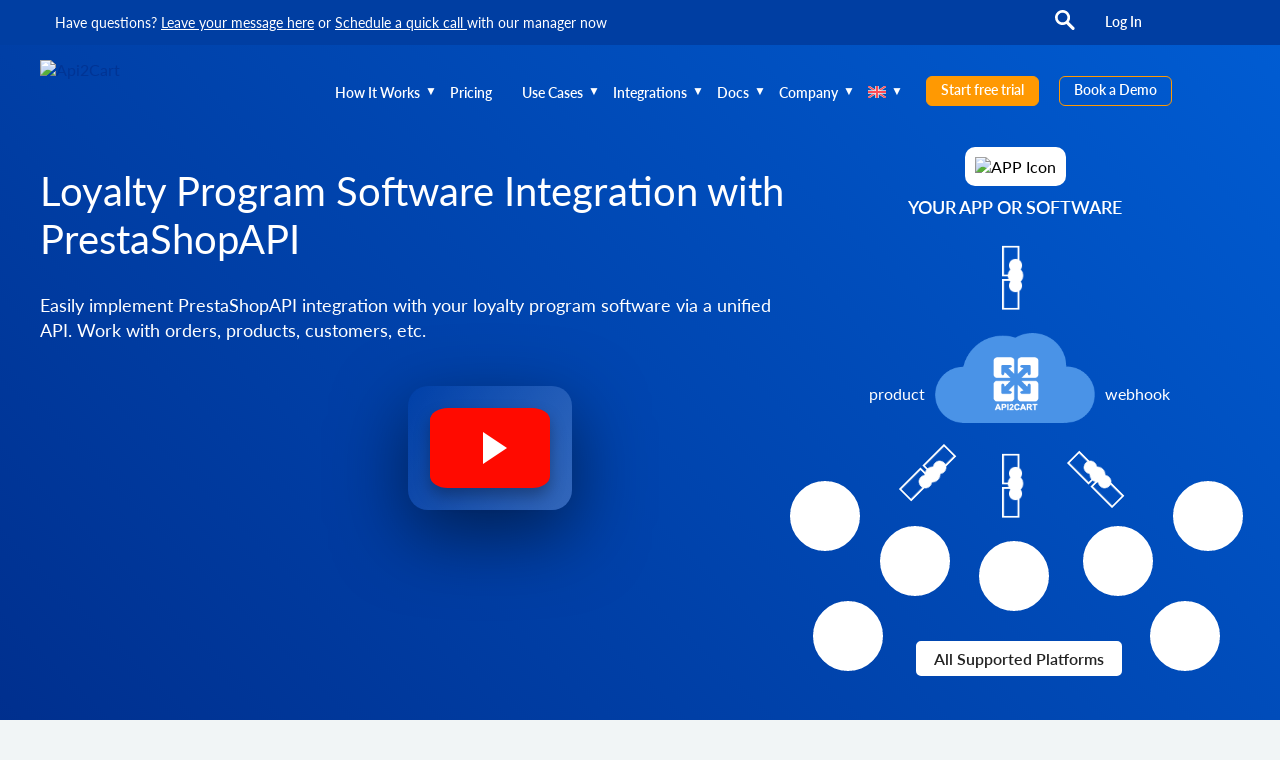

--- FILE ---
content_type: text/html; charset=UTF-8
request_url: https://api2cart.com/prestashopapi-loyalty-program-integration/
body_size: 97735
content:
<!DOCTYPE html>
<html lang="en-US">
<head itemscope itemtype="http://schema.org/WPHeader"><meta charset="UTF-8"><script>if(navigator.userAgent.match(/MSIE|Internet Explorer/i)||navigator.userAgent.match(/Trident\/7\..*?rv:11/i)){var href=document.location.href;if(!href.match(/[?&]nowprocket/)){if(href.indexOf("?")==-1){if(href.indexOf("#")==-1){document.location.href=href+"?nowprocket=1"}else{document.location.href=href.replace("#","?nowprocket=1#")}}else{if(href.indexOf("#")==-1){document.location.href=href+"&nowprocket=1"}else{document.location.href=href.replace("#","&nowprocket=1#")}}}}</script><script>(()=>{class RocketLazyLoadScripts{constructor(){this.v="2.0.4",this.userEvents=["keydown","keyup","mousedown","mouseup","mousemove","mouseover","mouseout","touchmove","touchstart","touchend","touchcancel","wheel","click","dblclick","input"],this.attributeEvents=["onblur","onclick","oncontextmenu","ondblclick","onfocus","onmousedown","onmouseenter","onmouseleave","onmousemove","onmouseout","onmouseover","onmouseup","onmousewheel","onscroll","onsubmit"]}async t(){this.i(),this.o(),/iP(ad|hone)/.test(navigator.userAgent)&&this.h(),this.u(),this.l(this),this.m(),this.k(this),this.p(this),this._(),await Promise.all([this.R(),this.L()]),this.lastBreath=Date.now(),this.S(this),this.P(),this.D(),this.O(),this.M(),await this.C(this.delayedScripts.normal),await this.C(this.delayedScripts.defer),await this.C(this.delayedScripts.async),await this.T(),await this.F(),await this.j(),await this.A(),window.dispatchEvent(new Event("rocket-allScriptsLoaded")),this.everythingLoaded=!0,this.lastTouchEnd&&await new Promise(t=>setTimeout(t,500-Date.now()+this.lastTouchEnd)),this.I(),this.H(),this.U(),this.W()}i(){this.CSPIssue=sessionStorage.getItem("rocketCSPIssue"),document.addEventListener("securitypolicyviolation",t=>{this.CSPIssue||"script-src-elem"!==t.violatedDirective||"data"!==t.blockedURI||(this.CSPIssue=!0,sessionStorage.setItem("rocketCSPIssue",!0))},{isRocket:!0})}o(){window.addEventListener("pageshow",t=>{this.persisted=t.persisted,this.realWindowLoadedFired=!0},{isRocket:!0}),window.addEventListener("pagehide",()=>{this.onFirstUserAction=null},{isRocket:!0})}h(){let t;function e(e){t=e}window.addEventListener("touchstart",e,{isRocket:!0}),window.addEventListener("touchend",function i(o){o.changedTouches[0]&&t.changedTouches[0]&&Math.abs(o.changedTouches[0].pageX-t.changedTouches[0].pageX)<10&&Math.abs(o.changedTouches[0].pageY-t.changedTouches[0].pageY)<10&&o.timeStamp-t.timeStamp<200&&(window.removeEventListener("touchstart",e,{isRocket:!0}),window.removeEventListener("touchend",i,{isRocket:!0}),"INPUT"===o.target.tagName&&"text"===o.target.type||(o.target.dispatchEvent(new TouchEvent("touchend",{target:o.target,bubbles:!0})),o.target.dispatchEvent(new MouseEvent("mouseover",{target:o.target,bubbles:!0})),o.target.dispatchEvent(new PointerEvent("click",{target:o.target,bubbles:!0,cancelable:!0,detail:1,clientX:o.changedTouches[0].clientX,clientY:o.changedTouches[0].clientY})),event.preventDefault()))},{isRocket:!0})}q(t){this.userActionTriggered||("mousemove"!==t.type||this.firstMousemoveIgnored?"keyup"===t.type||"mouseover"===t.type||"mouseout"===t.type||(this.userActionTriggered=!0,this.onFirstUserAction&&this.onFirstUserAction()):this.firstMousemoveIgnored=!0),"click"===t.type&&t.preventDefault(),t.stopPropagation(),t.stopImmediatePropagation(),"touchstart"===this.lastEvent&&"touchend"===t.type&&(this.lastTouchEnd=Date.now()),"click"===t.type&&(this.lastTouchEnd=0),this.lastEvent=t.type,t.composedPath&&t.composedPath()[0].getRootNode()instanceof ShadowRoot&&(t.rocketTarget=t.composedPath()[0]),this.savedUserEvents.push(t)}u(){this.savedUserEvents=[],this.userEventHandler=this.q.bind(this),this.userEvents.forEach(t=>window.addEventListener(t,this.userEventHandler,{passive:!1,isRocket:!0})),document.addEventListener("visibilitychange",this.userEventHandler,{isRocket:!0})}U(){this.userEvents.forEach(t=>window.removeEventListener(t,this.userEventHandler,{passive:!1,isRocket:!0})),document.removeEventListener("visibilitychange",this.userEventHandler,{isRocket:!0}),this.savedUserEvents.forEach(t=>{(t.rocketTarget||t.target).dispatchEvent(new window[t.constructor.name](t.type,t))})}m(){const t="return false",e=Array.from(this.attributeEvents,t=>"data-rocket-"+t),i="["+this.attributeEvents.join("],[")+"]",o="[data-rocket-"+this.attributeEvents.join("],[data-rocket-")+"]",s=(e,i,o)=>{o&&o!==t&&(e.setAttribute("data-rocket-"+i,o),e["rocket"+i]=new Function("event",o),e.setAttribute(i,t))};new MutationObserver(t=>{for(const n of t)"attributes"===n.type&&(n.attributeName.startsWith("data-rocket-")||this.everythingLoaded?n.attributeName.startsWith("data-rocket-")&&this.everythingLoaded&&this.N(n.target,n.attributeName.substring(12)):s(n.target,n.attributeName,n.target.getAttribute(n.attributeName))),"childList"===n.type&&n.addedNodes.forEach(t=>{if(t.nodeType===Node.ELEMENT_NODE)if(this.everythingLoaded)for(const i of[t,...t.querySelectorAll(o)])for(const t of i.getAttributeNames())e.includes(t)&&this.N(i,t.substring(12));else for(const e of[t,...t.querySelectorAll(i)])for(const t of e.getAttributeNames())this.attributeEvents.includes(t)&&s(e,t,e.getAttribute(t))})}).observe(document,{subtree:!0,childList:!0,attributeFilter:[...this.attributeEvents,...e]})}I(){this.attributeEvents.forEach(t=>{document.querySelectorAll("[data-rocket-"+t+"]").forEach(e=>{this.N(e,t)})})}N(t,e){const i=t.getAttribute("data-rocket-"+e);i&&(t.setAttribute(e,i),t.removeAttribute("data-rocket-"+e))}k(t){Object.defineProperty(HTMLElement.prototype,"onclick",{get(){return this.rocketonclick||null},set(e){this.rocketonclick=e,this.setAttribute(t.everythingLoaded?"onclick":"data-rocket-onclick","this.rocketonclick(event)")}})}S(t){function e(e,i){let o=e[i];e[i]=null,Object.defineProperty(e,i,{get:()=>o,set(s){t.everythingLoaded?o=s:e["rocket"+i]=o=s}})}e(document,"onreadystatechange"),e(window,"onload"),e(window,"onpageshow");try{Object.defineProperty(document,"readyState",{get:()=>t.rocketReadyState,set(e){t.rocketReadyState=e},configurable:!0}),document.readyState="loading"}catch(t){console.log("WPRocket DJE readyState conflict, bypassing")}}l(t){this.originalAddEventListener=EventTarget.prototype.addEventListener,this.originalRemoveEventListener=EventTarget.prototype.removeEventListener,this.savedEventListeners=[],EventTarget.prototype.addEventListener=function(e,i,o){o&&o.isRocket||!t.B(e,this)&&!t.userEvents.includes(e)||t.B(e,this)&&!t.userActionTriggered||e.startsWith("rocket-")||t.everythingLoaded?t.originalAddEventListener.call(this,e,i,o):(t.savedEventListeners.push({target:this,remove:!1,type:e,func:i,options:o}),"mouseenter"!==e&&"mouseleave"!==e||t.originalAddEventListener.call(this,e,t.savedUserEvents.push,o))},EventTarget.prototype.removeEventListener=function(e,i,o){o&&o.isRocket||!t.B(e,this)&&!t.userEvents.includes(e)||t.B(e,this)&&!t.userActionTriggered||e.startsWith("rocket-")||t.everythingLoaded?t.originalRemoveEventListener.call(this,e,i,o):t.savedEventListeners.push({target:this,remove:!0,type:e,func:i,options:o})}}J(t,e){this.savedEventListeners=this.savedEventListeners.filter(i=>{let o=i.type,s=i.target||window;return e!==o||t!==s||(this.B(o,s)&&(i.type="rocket-"+o),this.$(i),!1)})}H(){EventTarget.prototype.addEventListener=this.originalAddEventListener,EventTarget.prototype.removeEventListener=this.originalRemoveEventListener,this.savedEventListeners.forEach(t=>this.$(t))}$(t){t.remove?this.originalRemoveEventListener.call(t.target,t.type,t.func,t.options):this.originalAddEventListener.call(t.target,t.type,t.func,t.options)}p(t){let e;function i(e){return t.everythingLoaded?e:e.split(" ").map(t=>"load"===t||t.startsWith("load.")?"rocket-jquery-load":t).join(" ")}function o(o){function s(e){const s=o.fn[e];o.fn[e]=o.fn.init.prototype[e]=function(){return this[0]===window&&t.userActionTriggered&&("string"==typeof arguments[0]||arguments[0]instanceof String?arguments[0]=i(arguments[0]):"object"==typeof arguments[0]&&Object.keys(arguments[0]).forEach(t=>{const e=arguments[0][t];delete arguments[0][t],arguments[0][i(t)]=e})),s.apply(this,arguments),this}}if(o&&o.fn&&!t.allJQueries.includes(o)){const e={DOMContentLoaded:[],"rocket-DOMContentLoaded":[]};for(const t in e)document.addEventListener(t,()=>{e[t].forEach(t=>t())},{isRocket:!0});o.fn.ready=o.fn.init.prototype.ready=function(i){function s(){parseInt(o.fn.jquery)>2?setTimeout(()=>i.bind(document)(o)):i.bind(document)(o)}return"function"==typeof i&&(t.realDomReadyFired?!t.userActionTriggered||t.fauxDomReadyFired?s():e["rocket-DOMContentLoaded"].push(s):e.DOMContentLoaded.push(s)),o([])},s("on"),s("one"),s("off"),t.allJQueries.push(o)}e=o}t.allJQueries=[],o(window.jQuery),Object.defineProperty(window,"jQuery",{get:()=>e,set(t){o(t)}})}P(){const t=new Map;document.write=document.writeln=function(e){const i=document.currentScript,o=document.createRange(),s=i.parentElement;let n=t.get(i);void 0===n&&(n=i.nextSibling,t.set(i,n));const c=document.createDocumentFragment();o.setStart(c,0),c.appendChild(o.createContextualFragment(e)),s.insertBefore(c,n)}}async R(){return new Promise(t=>{this.userActionTriggered?t():this.onFirstUserAction=t})}async L(){return new Promise(t=>{document.addEventListener("DOMContentLoaded",()=>{this.realDomReadyFired=!0,t()},{isRocket:!0})})}async j(){return this.realWindowLoadedFired?Promise.resolve():new Promise(t=>{window.addEventListener("load",t,{isRocket:!0})})}M(){this.pendingScripts=[];this.scriptsMutationObserver=new MutationObserver(t=>{for(const e of t)e.addedNodes.forEach(t=>{"SCRIPT"!==t.tagName||t.noModule||t.isWPRocket||this.pendingScripts.push({script:t,promise:new Promise(e=>{const i=()=>{const i=this.pendingScripts.findIndex(e=>e.script===t);i>=0&&this.pendingScripts.splice(i,1),e()};t.addEventListener("load",i,{isRocket:!0}),t.addEventListener("error",i,{isRocket:!0}),setTimeout(i,1e3)})})})}),this.scriptsMutationObserver.observe(document,{childList:!0,subtree:!0})}async F(){await this.X(),this.pendingScripts.length?(await this.pendingScripts[0].promise,await this.F()):this.scriptsMutationObserver.disconnect()}D(){this.delayedScripts={normal:[],async:[],defer:[]},document.querySelectorAll("script[type$=rocketlazyloadscript]").forEach(t=>{t.hasAttribute("data-rocket-src")?t.hasAttribute("async")&&!1!==t.async?this.delayedScripts.async.push(t):t.hasAttribute("defer")&&!1!==t.defer||"module"===t.getAttribute("data-rocket-type")?this.delayedScripts.defer.push(t):this.delayedScripts.normal.push(t):this.delayedScripts.normal.push(t)})}async _(){await this.L();let t=[];document.querySelectorAll("script[type$=rocketlazyloadscript][data-rocket-src]").forEach(e=>{let i=e.getAttribute("data-rocket-src");if(i&&!i.startsWith("data:")){i.startsWith("//")&&(i=location.protocol+i);try{const o=new URL(i).origin;o!==location.origin&&t.push({src:o,crossOrigin:e.crossOrigin||"module"===e.getAttribute("data-rocket-type")})}catch(t){}}}),t=[...new Map(t.map(t=>[JSON.stringify(t),t])).values()],this.Y(t,"preconnect")}async G(t){if(await this.K(),!0!==t.noModule||!("noModule"in HTMLScriptElement.prototype))return new Promise(e=>{let i;function o(){(i||t).setAttribute("data-rocket-status","executed"),e()}try{if(navigator.userAgent.includes("Firefox/")||""===navigator.vendor||this.CSPIssue)i=document.createElement("script"),[...t.attributes].forEach(t=>{let e=t.nodeName;"type"!==e&&("data-rocket-type"===e&&(e="type"),"data-rocket-src"===e&&(e="src"),i.setAttribute(e,t.nodeValue))}),t.text&&(i.text=t.text),t.nonce&&(i.nonce=t.nonce),i.hasAttribute("src")?(i.addEventListener("load",o,{isRocket:!0}),i.addEventListener("error",()=>{i.setAttribute("data-rocket-status","failed-network"),e()},{isRocket:!0}),setTimeout(()=>{i.isConnected||e()},1)):(i.text=t.text,o()),i.isWPRocket=!0,t.parentNode.replaceChild(i,t);else{const i=t.getAttribute("data-rocket-type"),s=t.getAttribute("data-rocket-src");i?(t.type=i,t.removeAttribute("data-rocket-type")):t.removeAttribute("type"),t.addEventListener("load",o,{isRocket:!0}),t.addEventListener("error",i=>{this.CSPIssue&&i.target.src.startsWith("data:")?(console.log("WPRocket: CSP fallback activated"),t.removeAttribute("src"),this.G(t).then(e)):(t.setAttribute("data-rocket-status","failed-network"),e())},{isRocket:!0}),s?(t.fetchPriority="high",t.removeAttribute("data-rocket-src"),t.src=s):t.src="data:text/javascript;base64,"+window.btoa(unescape(encodeURIComponent(t.text)))}}catch(i){t.setAttribute("data-rocket-status","failed-transform"),e()}});t.setAttribute("data-rocket-status","skipped")}async C(t){const e=t.shift();return e?(e.isConnected&&await this.G(e),this.C(t)):Promise.resolve()}O(){this.Y([...this.delayedScripts.normal,...this.delayedScripts.defer,...this.delayedScripts.async],"preload")}Y(t,e){this.trash=this.trash||[];let i=!0;var o=document.createDocumentFragment();t.forEach(t=>{const s=t.getAttribute&&t.getAttribute("data-rocket-src")||t.src;if(s&&!s.startsWith("data:")){const n=document.createElement("link");n.href=s,n.rel=e,"preconnect"!==e&&(n.as="script",n.fetchPriority=i?"high":"low"),t.getAttribute&&"module"===t.getAttribute("data-rocket-type")&&(n.crossOrigin=!0),t.crossOrigin&&(n.crossOrigin=t.crossOrigin),t.integrity&&(n.integrity=t.integrity),t.nonce&&(n.nonce=t.nonce),o.appendChild(n),this.trash.push(n),i=!1}}),document.head.appendChild(o)}W(){this.trash.forEach(t=>t.remove())}async T(){try{document.readyState="interactive"}catch(t){}this.fauxDomReadyFired=!0;try{await this.K(),this.J(document,"readystatechange"),document.dispatchEvent(new Event("rocket-readystatechange")),await this.K(),document.rocketonreadystatechange&&document.rocketonreadystatechange(),await this.K(),this.J(document,"DOMContentLoaded"),document.dispatchEvent(new Event("rocket-DOMContentLoaded")),await this.K(),this.J(window,"DOMContentLoaded"),window.dispatchEvent(new Event("rocket-DOMContentLoaded"))}catch(t){console.error(t)}}async A(){try{document.readyState="complete"}catch(t){}try{await this.K(),this.J(document,"readystatechange"),document.dispatchEvent(new Event("rocket-readystatechange")),await this.K(),document.rocketonreadystatechange&&document.rocketonreadystatechange(),await this.K(),this.J(window,"load"),window.dispatchEvent(new Event("rocket-load")),await this.K(),window.rocketonload&&window.rocketonload(),await this.K(),this.allJQueries.forEach(t=>t(window).trigger("rocket-jquery-load")),await this.K(),this.J(window,"pageshow");const t=new Event("rocket-pageshow");t.persisted=this.persisted,window.dispatchEvent(t),await this.K(),window.rocketonpageshow&&window.rocketonpageshow({persisted:this.persisted})}catch(t){console.error(t)}}async K(){Date.now()-this.lastBreath>45&&(await this.X(),this.lastBreath=Date.now())}async X(){return document.hidden?new Promise(t=>setTimeout(t)):new Promise(t=>requestAnimationFrame(t))}B(t,e){return e===document&&"readystatechange"===t||(e===document&&"DOMContentLoaded"===t||(e===window&&"DOMContentLoaded"===t||(e===window&&"load"===t||e===window&&"pageshow"===t)))}static run(){(new RocketLazyLoadScripts).t()}}RocketLazyLoadScripts.run()})();</script>
    
    <meta http-equiv="X-UA-Compatible" content="IE=edge">
    <meta name="viewport" content="width=device-width, initial-scale=1">
    <meta name="facebook-domain-verification" content="73f36mlptdrzybubxm8l8gtl9hdoti">
    <link rel="alternate" type="application/rdf+xml" title="RDF mapping" href="https://api2cart.com/feed/rdf/">
    <link rel="alternate" type="application/rss+xml" title="RSS" href="https://api2cart.com/feed/rss/">
    <link rel="alternate" type="application/rss+xml" title="Comments RSS" href="https://api2cart.com/comments/feed/">
    <link rel="shortcut icon" href="https://api2cart.com/wp-content/themes/a2c-amp/favicon.ico">
<!--    <link rel="shortcut icon" href="--><!--/wp-content/themes/a2c-amp/favicon.ico" type="image/x-icon" />-->
    <link rel="pingback" href="https://api2cart.com/xmlrpc.php">
    <!-- start smooth loading -->
    <link rel="preload" href="/wp-content/themes/a2c-amp/fonts/latolatin-light.woff2" as="font" crossorigin >
    <link rel="preload" href="/wp-content/themes/a2c-amp/fonts/latoregular.woff2" as="font" crossorigin >
    <link rel="preload" href="/wp-content/themes/a2c-amp/fonts/latosemibold.woff2" as="font" crossorigin >
    <link rel="preload" href="/wp-content/themes/a2c-amp/fonts/latoblack.woff2" as="font" crossorigin >
    <!-- end smooth loading -->
    <!--[if lt IE 9]>
    <script src="//html5shiv.googlecode.com/svn/trunk/html5.js"></script>
    <![endif]-->
  <meta name='robots' content='index, follow, max-image-preview:large, max-snippet:-1, max-video-preview:-1' />
<link rel="alternate" hreflang="en" href="https://api2cart.com/prestashopapi-loyalty-program-integration/" />
<link rel="alternate" hreflang="x-default" href="https://api2cart.com/prestashopapi-loyalty-program-integration/" />
<meta name="dlm-version" content="5.1.7">    <!-- Start VWO Common Smartcode -->
    <script data-cfasync="false" nowprocket data-jetpack-boost="ignore">
        var _vwo_clicks = 10;
    </script>
    <!-- End VWO Common Smartcode -->
        <!-- Start VWO Async SmartCode -->
    <link rel="preconnect" href="https://dev.visualwebsiteoptimizer.com" />
    <script data-cfasync="false" nowprocket data-jetpack-boost="ignore" id='vwoCode'>
        /* Fix: wp-rocket (application/ld+json) */
        window._vwo_code || (function () {
            var w=window,
            d=document;
            var account_id=789079,
            version=2.2,
            settings_tolerance=2000,
            library_tolerance=2500,
            use_existing_jquery=false,
            platform='web',
            hide_element='body',
            hide_element_style='opacity:0 !important;filter:alpha(opacity=0) !important;background:none !important';
            /* DO NOT EDIT BELOW THIS LINE */
            if(f=!1,v=d.querySelector('#vwoCode'),cc={},-1<d.URL.indexOf('__vwo_disable__')||w._vwo_code)return;try{var e=JSON.parse(localStorage.getItem('_vwo_'+account_id+'_config'));cc=e&&'object'==typeof e?e:{}}catch(e){}function r(t){try{return decodeURIComponent(t)}catch(e){return t}}var s=function(){var e={combination:[],combinationChoose:[],split:[],exclude:[],uuid:null,consent:null,optOut:null},t=d.cookie||'';if(!t)return e;for(var n,i,o=/(?:^|;\s*)(?:(_vis_opt_exp_(\d+)_combi=([^;]*))|(_vis_opt_exp_(\d+)_combi_choose=([^;]*))|(_vis_opt_exp_(\d+)_split=([^:;]*))|(_vis_opt_exp_(\d+)_exclude=[^;]*)|(_vis_opt_out=([^;]*))|(_vwo_global_opt_out=[^;]*)|(_vwo_uuid=([^;]*))|(_vwo_consent=([^;]*)))/g;null!==(n=o.exec(t));)try{n[1]?e.combination.push({id:n[2],value:r(n[3])}):n[4]?e.combinationChoose.push({id:n[5],value:r(n[6])}):n[7]?e.split.push({id:n[8],value:r(n[9])}):n[10]?e.exclude.push({id:n[11]}):n[12]?e.optOut=r(n[13]):n[14]?e.optOut=!0:n[15]?e.uuid=r(n[16]):n[17]&&(i=r(n[18]),e.consent=i&&3<=i.length?i.substring(0,3):null)}catch(e){}return e}();function i(){var e=function(){if(w.VWO&&Array.isArray(w.VWO))for(var e=0;e<w.VWO.length;e++){var t=w.VWO[e];if(Array.isArray(t)&&('setVisitorId'===t[0]||'setSessionId'===t[0]))return!0}return!1}(),t='a='+account_id+'&u='+encodeURIComponent(w._vis_opt_url||d.URL)+'&vn='+version+'&ph=1'+('undefined'!=typeof platform?'&p='+platform:'')+'&st='+w.performance.now();e||((n=function(){var e,t=[],n={},i=w.VWO&&w.VWO.appliedCampaigns||{};for(e in i){var o=i[e]&&i[e].v;o&&(t.push(e+'-'+o+'-1'),n[e]=!0)}if(s&&s.combination)for(var r=0;r<s.combination.length;r++){var a=s.combination[r];n[a.id]||t.push(a.id+'-'+a.value)}return t.join('|')}())&&(t+='&c='+n),(n=function(){var e=[],t={};if(s&&s.combinationChoose)for(var n=0;n<s.combinationChoose.length;n++){var i=s.combinationChoose[n];e.push(i.id+'-'+i.value),t[i.id]=!0}if(s&&s.split)for(var o=0;o<s.split.length;o++)t[(i=s.split[o]).id]||e.push(i.id+'-'+i.value);return e.join('|')}())&&(t+='&cc='+n),(n=function(){var e={},t=[];if(w.VWO&&Array.isArray(w.VWO))for(var n=0;n<w.VWO.length;n++){var i=w.VWO[n];if(Array.isArray(i)&&'setVariation'===i[0]&&i[1]&&Array.isArray(i[1]))for(var o=0;o<i[1].length;o++){var r,a=i[1][o];a&&'object'==typeof a&&(r=a.e,a=a.v,r&&a&&(e[r]=a))}}for(r in e)t.push(r+'-'+e[r]);return t.join('|')}())&&(t+='&sv='+n)),s&&s.optOut&&(t+='&o='+s.optOut);var n=function(){var e=[],t={};if(s&&s.exclude)for(var n=0;n<s.exclude.length;n++){var i=s.exclude[n];t[i.id]||(e.push(i.id),t[i.id]=!0)}return e.join('|')}();return n&&(t+='&e='+n),s&&s.uuid&&(t+='&id='+s.uuid),s&&s.consent&&(t+='&consent='+s.consent),w.name&&-1<w.name.indexOf('_vis_preview')&&(t+='&pM=true'),w.VWO&&w.VWO.ed&&(t+='&ed='+w.VWO.ed),t}code={nonce:v&&v.nonce,use_existing_jquery:function(){return'undefined'!=typeof use_existing_jquery?use_existing_jquery:void 0},library_tolerance:function(){return'undefined'!=typeof library_tolerance?library_tolerance:void 0},settings_tolerance:function(){return cc.sT||settings_tolerance},hide_element_style:function(){return'{'+(cc.hES||hide_element_style)+'}'},hide_element:function(){return performance.getEntriesByName('first-contentful-paint')[0]?'':'string'==typeof cc.hE?cc.hE:hide_element},getVersion:function(){return version},finish:function(e){var t;f||(f=!0,(t=d.getElementById('_vis_opt_path_hides'))&&t.parentNode.removeChild(t),e&&((new Image).src='https://dev.visualwebsiteoptimizer.com/ee.gif?a='+account_id+e))},finished:function(){return f},addScript:function(e){var t=d.createElement('script');t.type='text/javascript',e.src?t.src=e.src:t.text=e.text,v&&t.setAttribute('nonce',v.nonce),d.getElementsByTagName('head')[0].appendChild(t)},load:function(e,t){t=t||{};var n=new XMLHttpRequest;n.open('GET',e,!0),n.withCredentials=!t.dSC,n.responseType=t.responseType||'text',n.onload=function(){if(t.onloadCb)return t.onloadCb(n,e);200===n.status?_vwo_code.addScript({text:n.responseText}):_vwo_code.finish('&e=loading_failure:'+e)},n.onerror=function(){if(t.onerrorCb)return t.onerrorCb(e);_vwo_code.finish('&e=loading_failure:'+e)},n.send()},init:function(){var e,t=this.settings_tolerance();w._vwo_settings_timer=setTimeout(function(){_vwo_code.finish()},t),'body'!==this.hide_element()?(n=d.createElement('style'),e=(t=this.hide_element())?t+this.hide_element_style():'',t=d.getElementsByTagName('head')[0],n.setAttribute('id','_vis_opt_path_hides'),v&&n.setAttribute('nonce',v.nonce),n.setAttribute('type','text/css'),n.styleSheet?n.styleSheet.cssText=e:n.appendChild(d.createTextNode(e)),t.appendChild(n)):(n=d.getElementsByTagName('head')[0],(e=d.createElement('div')).style.cssText='z-index: 2147483647 !important;position: fixed !important;left: 0 !important;top: 0 !important;width: 100% !important;height: 100% !important;background: white !important;',e.setAttribute('id','_vis_opt_path_hides'),e.classList.add('_vis_hide_layer'),n.parentNode.insertBefore(e,n.nextSibling));var n='https://dev.visualwebsiteoptimizer.com/j.php?'+i();-1!==w.location.search.indexOf('_vwo_xhr')?this.addScript({src:n}):this.load(n+'&x=true',{l:1})}};w._vwo_code=code;code.init();})();
    </script>
    <!-- End VWO Async SmartCode -->
    
	<!-- This site is optimized with the Yoast SEO Premium plugin v26.8 (Yoast SEO v26.8) - https://yoast.com/product/yoast-seo-premium-wordpress/ -->
	<title>Loyalty Program Integration with PrestaShopAPI - API2Cart - Unified eCommerce API</title>
<style id="wpr-usedcss">img:is([sizes=auto i],[sizes^="auto," i]){contain-intrinsic-size:3000px 1500px}.cf:after,.cf:before{content:" ";display:table}.cf:after{clear:both}.cmplz-hidden{display:none!important}:root{--wp--preset--aspect-ratio--square:1;--wp--preset--aspect-ratio--4-3:4/3;--wp--preset--aspect-ratio--3-4:3/4;--wp--preset--aspect-ratio--3-2:3/2;--wp--preset--aspect-ratio--2-3:2/3;--wp--preset--aspect-ratio--16-9:16/9;--wp--preset--aspect-ratio--9-16:9/16;--wp--preset--color--black:#000000;--wp--preset--color--cyan-bluish-gray:#abb8c3;--wp--preset--color--white:#ffffff;--wp--preset--color--pale-pink:#f78da7;--wp--preset--color--vivid-red:#cf2e2e;--wp--preset--color--luminous-vivid-orange:#ff6900;--wp--preset--color--luminous-vivid-amber:#fcb900;--wp--preset--color--light-green-cyan:#7bdcb5;--wp--preset--color--vivid-green-cyan:#00d084;--wp--preset--color--pale-cyan-blue:#8ed1fc;--wp--preset--color--vivid-cyan-blue:#0693e3;--wp--preset--color--vivid-purple:#9b51e0;--wp--preset--gradient--vivid-cyan-blue-to-vivid-purple:linear-gradient(135deg,rgb(6, 147, 227) 0%,rgb(155, 81, 224) 100%);--wp--preset--gradient--light-green-cyan-to-vivid-green-cyan:linear-gradient(135deg,rgb(122, 220, 180) 0%,rgb(0, 208, 130) 100%);--wp--preset--gradient--luminous-vivid-amber-to-luminous-vivid-orange:linear-gradient(135deg,rgb(252, 185, 0) 0%,rgb(255, 105, 0) 100%);--wp--preset--gradient--luminous-vivid-orange-to-vivid-red:linear-gradient(135deg,rgb(255, 105, 0) 0%,rgb(207, 46, 46) 100%);--wp--preset--gradient--very-light-gray-to-cyan-bluish-gray:linear-gradient(135deg,rgb(238, 238, 238) 0%,rgb(169, 184, 195) 100%);--wp--preset--gradient--cool-to-warm-spectrum:linear-gradient(135deg,rgb(74, 234, 220) 0%,rgb(151, 120, 209) 20%,rgb(207, 42, 186) 40%,rgb(238, 44, 130) 60%,rgb(251, 105, 98) 80%,rgb(254, 248, 76) 100%);--wp--preset--gradient--blush-light-purple:linear-gradient(135deg,rgb(255, 206, 236) 0%,rgb(152, 150, 240) 100%);--wp--preset--gradient--blush-bordeaux:linear-gradient(135deg,rgb(254, 205, 165) 0%,rgb(254, 45, 45) 50%,rgb(107, 0, 62) 100%);--wp--preset--gradient--luminous-dusk:linear-gradient(135deg,rgb(255, 203, 112) 0%,rgb(199, 81, 192) 50%,rgb(65, 88, 208) 100%);--wp--preset--gradient--pale-ocean:linear-gradient(135deg,rgb(255, 245, 203) 0%,rgb(182, 227, 212) 50%,rgb(51, 167, 181) 100%);--wp--preset--gradient--electric-grass:linear-gradient(135deg,rgb(202, 248, 128) 0%,rgb(113, 206, 126) 100%);--wp--preset--gradient--midnight:linear-gradient(135deg,rgb(2, 3, 129) 0%,rgb(40, 116, 252) 100%);--wp--preset--font-size--small:13px;--wp--preset--font-size--medium:20px;--wp--preset--font-size--large:36px;--wp--preset--font-size--x-large:42px;--wp--preset--spacing--20:0.44rem;--wp--preset--spacing--30:0.67rem;--wp--preset--spacing--40:1rem;--wp--preset--spacing--50:1.5rem;--wp--preset--spacing--60:2.25rem;--wp--preset--spacing--70:3.38rem;--wp--preset--spacing--80:5.06rem;--wp--preset--shadow--natural:6px 6px 9px rgba(0, 0, 0, .2);--wp--preset--shadow--deep:12px 12px 50px rgba(0, 0, 0, .4);--wp--preset--shadow--sharp:6px 6px 0px rgba(0, 0, 0, .2);--wp--preset--shadow--outlined:6px 6px 0px -3px rgb(255, 255, 255),6px 6px rgb(0, 0, 0);--wp--preset--shadow--crisp:6px 6px 0px rgb(0, 0, 0)}:where(.is-layout-flex){gap:.5em}:where(.is-layout-grid){gap:.5em}:where(.wp-block-columns.is-layout-flex){gap:2em}:where(.wp-block-columns.is-layout-grid){gap:2em}:where(.wp-block-post-template.is-layout-flex){gap:1.25em}:where(.wp-block-post-template.is-layout-grid){gap:1.25em}img.emoji{display:inline!important;border:none!important;box-shadow:none!important;height:1em!important;width:1em!important;margin:0 .07em!important;vertical-align:-.1em!important;background:0 0!important;padding:0!important}:where(.wp-block-button__link){border-radius:9999px;box-shadow:none;padding:calc(.667em + 2px) calc(1.333em + 2px);text-decoration:none}:root :where(.wp-block-button .wp-block-button__link.is-style-outline),:root :where(.wp-block-button.is-style-outline>.wp-block-button__link){border:2px solid;padding:.667em 1.333em}:root :where(.wp-block-button .wp-block-button__link.is-style-outline:not(.has-text-color)),:root :where(.wp-block-button.is-style-outline>.wp-block-button__link:not(.has-text-color)){color:currentColor}:root :where(.wp-block-button .wp-block-button__link.is-style-outline:not(.has-background)),:root :where(.wp-block-button.is-style-outline>.wp-block-button__link:not(.has-background)){background-color:initial;background-image:none}:where(.wp-block-calendar table:not(.has-background) th){background:#ddd}:where(.wp-block-columns){margin-bottom:1.75em}:where(.wp-block-columns.has-background){padding:1.25em 2.375em}:where(.wp-block-post-comments input[type=submit]){border:none}:where(.wp-block-cover-image:not(.has-text-color)),:where(.wp-block-cover:not(.has-text-color)){color:#fff}:where(.wp-block-cover-image.is-light:not(.has-text-color)),:where(.wp-block-cover.is-light:not(.has-text-color)){color:#000}:root :where(.wp-block-cover h1:not(.has-text-color)),:root :where(.wp-block-cover h2:not(.has-text-color)),:root :where(.wp-block-cover h3:not(.has-text-color)),:root :where(.wp-block-cover h4:not(.has-text-color)),:root :where(.wp-block-cover h5:not(.has-text-color)),:root :where(.wp-block-cover h6:not(.has-text-color)),:root :where(.wp-block-cover p:not(.has-text-color)){color:inherit}:where(.wp-block-file){margin-bottom:1.5em}:where(.wp-block-file__button){border-radius:2em;display:inline-block;padding:.5em 1em}:where(.wp-block-file__button):where(a):active,:where(.wp-block-file__button):where(a):focus,:where(.wp-block-file__button):where(a):hover,:where(.wp-block-file__button):where(a):visited{box-shadow:none;color:#fff;opacity:.85;text-decoration:none}:where(.wp-block-form-input__input){font-size:1em;margin-bottom:.5em;padding:0 .5em}:where(.wp-block-form-input__input)[type=date],:where(.wp-block-form-input__input)[type=datetime-local],:where(.wp-block-form-input__input)[type=datetime],:where(.wp-block-form-input__input)[type=email],:where(.wp-block-form-input__input)[type=month],:where(.wp-block-form-input__input)[type=number],:where(.wp-block-form-input__input)[type=password],:where(.wp-block-form-input__input)[type=search],:where(.wp-block-form-input__input)[type=tel],:where(.wp-block-form-input__input)[type=text],:where(.wp-block-form-input__input)[type=time],:where(.wp-block-form-input__input)[type=url],:where(.wp-block-form-input__input)[type=week]{border-style:solid;border-width:1px;line-height:2;min-height:2em}:where(.wp-block-group.wp-block-group-is-layout-constrained){position:relative}:root :where(.wp-block-image.is-style-rounded img,.wp-block-image .is-style-rounded img){border-radius:9999px}:where(.wp-block-latest-comments:not([style*=line-height] .wp-block-latest-comments__comment)){line-height:1.1}:where(.wp-block-latest-comments:not([style*=line-height] .wp-block-latest-comments__comment-excerpt p)){line-height:1.8}:root :where(.wp-block-latest-posts.is-grid){padding:0}:root :where(.wp-block-latest-posts.wp-block-latest-posts__list){padding-left:0}ol,ul{box-sizing:border-box}:root :where(.wp-block-list.has-background){padding:1.25em 2.375em}:where(.wp-block-navigation.has-background .wp-block-navigation-item a:not(.wp-element-button)),:where(.wp-block-navigation.has-background .wp-block-navigation-submenu a:not(.wp-element-button)){padding:.5em 1em}:where(.wp-block-navigation .wp-block-navigation__submenu-container .wp-block-navigation-item a:not(.wp-element-button)),:where(.wp-block-navigation .wp-block-navigation__submenu-container .wp-block-navigation-submenu a:not(.wp-element-button)),:where(.wp-block-navigation .wp-block-navigation__submenu-container .wp-block-navigation-submenu button.wp-block-navigation-item__content),:where(.wp-block-navigation .wp-block-navigation__submenu-container .wp-block-pages-list__item button.wp-block-navigation-item__content){padding:.5em 1em}:root :where(p.has-background){padding:1.25em 2.375em}:where(p.has-text-color:not(.has-link-color)) a{color:inherit}:where(.wp-block-post-comments-form input:not([type=submit])),:where(.wp-block-post-comments-form textarea){border:1px solid #949494;font-family:inherit;font-size:1em}:where(.wp-block-post-comments-form input:where(:not([type=submit]):not([type=checkbox]))),:where(.wp-block-post-comments-form textarea){padding:calc(.667em + 2px)}:where(.wp-block-post-excerpt){box-sizing:border-box;margin-bottom:var(--wp--style--block-gap);margin-top:var(--wp--style--block-gap)}:where(.wp-block-preformatted.has-background){padding:1.25em 2.375em}:where(.wp-block-search__button){border:1px solid #ccc;padding:6px 10px}:where(.wp-block-search__input){appearance:none;border:1px solid #949494;flex-grow:1;font-family:inherit;font-size:inherit;font-style:inherit;font-weight:inherit;letter-spacing:inherit;line-height:inherit;margin-left:0;margin-right:0;min-width:3rem;padding:8px;text-decoration:unset!important;text-transform:inherit}:where(.wp-block-search__button-inside .wp-block-search__inside-wrapper){background-color:#fff;border:1px solid #949494;box-sizing:border-box;padding:4px}:where(.wp-block-search__button-inside .wp-block-search__inside-wrapper) .wp-block-search__input{border:none;border-radius:0;padding:0 4px}:where(.wp-block-search__button-inside .wp-block-search__inside-wrapper) .wp-block-search__input:focus{outline:0}:where(.wp-block-search__button-inside .wp-block-search__inside-wrapper) :where(.wp-block-search__button){padding:4px 8px}:root :where(.wp-block-separator.is-style-dots){height:auto;line-height:1;text-align:center}:root :where(.wp-block-separator.is-style-dots):before{color:currentColor;content:"···";font-family:serif;font-size:1.5em;letter-spacing:2em;padding-left:2em}:root :where(.wp-block-site-logo.is-style-rounded){border-radius:9999px}:where(.wp-block-social-links:not(.is-style-logos-only)) .wp-social-link{background-color:#f0f0f0;color:#444}:where(.wp-block-social-links:not(.is-style-logos-only)) .wp-social-link-amazon{background-color:#f90;color:#fff}:where(.wp-block-social-links:not(.is-style-logos-only)) .wp-social-link-bandcamp{background-color:#1ea0c3;color:#fff}:where(.wp-block-social-links:not(.is-style-logos-only)) .wp-social-link-behance{background-color:#0757fe;color:#fff}:where(.wp-block-social-links:not(.is-style-logos-only)) .wp-social-link-bluesky{background-color:#0a7aff;color:#fff}:where(.wp-block-social-links:not(.is-style-logos-only)) .wp-social-link-codepen{background-color:#1e1f26;color:#fff}:where(.wp-block-social-links:not(.is-style-logos-only)) .wp-social-link-deviantart{background-color:#02e49b;color:#fff}:where(.wp-block-social-links:not(.is-style-logos-only)) .wp-social-link-discord{background-color:#5865f2;color:#fff}:where(.wp-block-social-links:not(.is-style-logos-only)) .wp-social-link-dribbble{background-color:#e94c89;color:#fff}:where(.wp-block-social-links:not(.is-style-logos-only)) .wp-social-link-dropbox{background-color:#4280ff;color:#fff}:where(.wp-block-social-links:not(.is-style-logos-only)) .wp-social-link-etsy{background-color:#f45800;color:#fff}:where(.wp-block-social-links:not(.is-style-logos-only)) .wp-social-link-facebook{background-color:#0866ff;color:#fff}:where(.wp-block-social-links:not(.is-style-logos-only)) .wp-social-link-fivehundredpx{background-color:#000;color:#fff}:where(.wp-block-social-links:not(.is-style-logos-only)) .wp-social-link-flickr{background-color:#0461dd;color:#fff}:where(.wp-block-social-links:not(.is-style-logos-only)) .wp-social-link-foursquare{background-color:#e65678;color:#fff}:where(.wp-block-social-links:not(.is-style-logos-only)) .wp-social-link-github{background-color:#24292d;color:#fff}:where(.wp-block-social-links:not(.is-style-logos-only)) .wp-social-link-goodreads{background-color:#eceadd;color:#382110}:where(.wp-block-social-links:not(.is-style-logos-only)) .wp-social-link-google{background-color:#ea4434;color:#fff}:where(.wp-block-social-links:not(.is-style-logos-only)) .wp-social-link-gravatar{background-color:#1d4fc4;color:#fff}:where(.wp-block-social-links:not(.is-style-logos-only)) .wp-social-link-instagram{background-color:#f00075;color:#fff}:where(.wp-block-social-links:not(.is-style-logos-only)) .wp-social-link-lastfm{background-color:#e21b24;color:#fff}:where(.wp-block-social-links:not(.is-style-logos-only)) .wp-social-link-linkedin{background-color:#0d66c2;color:#fff}:where(.wp-block-social-links:not(.is-style-logos-only)) .wp-social-link-mastodon{background-color:#3288d4;color:#fff}:where(.wp-block-social-links:not(.is-style-logos-only)) .wp-social-link-medium{background-color:#000;color:#fff}:where(.wp-block-social-links:not(.is-style-logos-only)) .wp-social-link-meetup{background-color:#f6405f;color:#fff}:where(.wp-block-social-links:not(.is-style-logos-only)) .wp-social-link-patreon{background-color:#000;color:#fff}:where(.wp-block-social-links:not(.is-style-logos-only)) .wp-social-link-pinterest{background-color:#e60122;color:#fff}:where(.wp-block-social-links:not(.is-style-logos-only)) .wp-social-link-pocket{background-color:#ef4155;color:#fff}:where(.wp-block-social-links:not(.is-style-logos-only)) .wp-social-link-reddit{background-color:#ff4500;color:#fff}:where(.wp-block-social-links:not(.is-style-logos-only)) .wp-social-link-skype{background-color:#0478d7;color:#fff}:where(.wp-block-social-links:not(.is-style-logos-only)) .wp-social-link-snapchat{background-color:#fefc00;color:#fff;stroke:#000}:where(.wp-block-social-links:not(.is-style-logos-only)) .wp-social-link-soundcloud{background-color:#ff5600;color:#fff}:where(.wp-block-social-links:not(.is-style-logos-only)) .wp-social-link-spotify{background-color:#1bd760;color:#fff}:where(.wp-block-social-links:not(.is-style-logos-only)) .wp-social-link-telegram{background-color:#2aabee;color:#fff}:where(.wp-block-social-links:not(.is-style-logos-only)) .wp-social-link-threads{background-color:#000;color:#fff}:where(.wp-block-social-links:not(.is-style-logos-only)) .wp-social-link-tiktok{background-color:#000;color:#fff}:where(.wp-block-social-links:not(.is-style-logos-only)) .wp-social-link-tumblr{background-color:#011835;color:#fff}:where(.wp-block-social-links:not(.is-style-logos-only)) .wp-social-link-twitch{background-color:#6440a4;color:#fff}:where(.wp-block-social-links:not(.is-style-logos-only)) .wp-social-link-twitter{background-color:#1da1f2;color:#fff}:where(.wp-block-social-links:not(.is-style-logos-only)) .wp-social-link-vimeo{background-color:#1eb7ea;color:#fff}:where(.wp-block-social-links:not(.is-style-logos-only)) .wp-social-link-vk{background-color:#4680c2;color:#fff}:where(.wp-block-social-links:not(.is-style-logos-only)) .wp-social-link-wordpress{background-color:#3499cd;color:#fff}:where(.wp-block-social-links:not(.is-style-logos-only)) .wp-social-link-whatsapp{background-color:#25d366;color:#fff}:where(.wp-block-social-links:not(.is-style-logos-only)) .wp-social-link-x{background-color:#000;color:#fff}:where(.wp-block-social-links:not(.is-style-logos-only)) .wp-social-link-yelp{background-color:#d32422;color:#fff}:where(.wp-block-social-links:not(.is-style-logos-only)) .wp-social-link-youtube{background-color:red;color:#fff}:where(.wp-block-social-links.is-style-logos-only) .wp-social-link{background:0 0}:where(.wp-block-social-links.is-style-logos-only) .wp-social-link svg{height:1.25em;width:1.25em}:where(.wp-block-social-links.is-style-logos-only) .wp-social-link-amazon{color:#f90}:where(.wp-block-social-links.is-style-logos-only) .wp-social-link-bandcamp{color:#1ea0c3}:where(.wp-block-social-links.is-style-logos-only) .wp-social-link-behance{color:#0757fe}:where(.wp-block-social-links.is-style-logos-only) .wp-social-link-bluesky{color:#0a7aff}:where(.wp-block-social-links.is-style-logos-only) .wp-social-link-codepen{color:#1e1f26}:where(.wp-block-social-links.is-style-logos-only) .wp-social-link-deviantart{color:#02e49b}:where(.wp-block-social-links.is-style-logos-only) .wp-social-link-discord{color:#5865f2}:where(.wp-block-social-links.is-style-logos-only) .wp-social-link-dribbble{color:#e94c89}:where(.wp-block-social-links.is-style-logos-only) .wp-social-link-dropbox{color:#4280ff}:where(.wp-block-social-links.is-style-logos-only) .wp-social-link-etsy{color:#f45800}:where(.wp-block-social-links.is-style-logos-only) .wp-social-link-facebook{color:#0866ff}:where(.wp-block-social-links.is-style-logos-only) .wp-social-link-fivehundredpx{color:#000}:where(.wp-block-social-links.is-style-logos-only) .wp-social-link-flickr{color:#0461dd}:where(.wp-block-social-links.is-style-logos-only) .wp-social-link-foursquare{color:#e65678}:where(.wp-block-social-links.is-style-logos-only) .wp-social-link-github{color:#24292d}:where(.wp-block-social-links.is-style-logos-only) .wp-social-link-goodreads{color:#382110}:where(.wp-block-social-links.is-style-logos-only) .wp-social-link-google{color:#ea4434}:where(.wp-block-social-links.is-style-logos-only) .wp-social-link-gravatar{color:#1d4fc4}:where(.wp-block-social-links.is-style-logos-only) .wp-social-link-instagram{color:#f00075}:where(.wp-block-social-links.is-style-logos-only) .wp-social-link-lastfm{color:#e21b24}:where(.wp-block-social-links.is-style-logos-only) .wp-social-link-linkedin{color:#0d66c2}:where(.wp-block-social-links.is-style-logos-only) .wp-social-link-mastodon{color:#3288d4}:where(.wp-block-social-links.is-style-logos-only) .wp-social-link-medium{color:#000}:where(.wp-block-social-links.is-style-logos-only) .wp-social-link-meetup{color:#f6405f}:where(.wp-block-social-links.is-style-logos-only) .wp-social-link-patreon{color:#000}:where(.wp-block-social-links.is-style-logos-only) .wp-social-link-pinterest{color:#e60122}:where(.wp-block-social-links.is-style-logos-only) .wp-social-link-pocket{color:#ef4155}:where(.wp-block-social-links.is-style-logos-only) .wp-social-link-reddit{color:#ff4500}:where(.wp-block-social-links.is-style-logos-only) .wp-social-link-skype{color:#0478d7}:where(.wp-block-social-links.is-style-logos-only) .wp-social-link-snapchat{color:#fff;stroke:#000}:where(.wp-block-social-links.is-style-logos-only) .wp-social-link-soundcloud{color:#ff5600}:where(.wp-block-social-links.is-style-logos-only) .wp-social-link-spotify{color:#1bd760}:where(.wp-block-social-links.is-style-logos-only) .wp-social-link-telegram{color:#2aabee}:where(.wp-block-social-links.is-style-logos-only) .wp-social-link-threads{color:#000}:where(.wp-block-social-links.is-style-logos-only) .wp-social-link-tiktok{color:#000}:where(.wp-block-social-links.is-style-logos-only) .wp-social-link-tumblr{color:#011835}:where(.wp-block-social-links.is-style-logos-only) .wp-social-link-twitch{color:#6440a4}:where(.wp-block-social-links.is-style-logos-only) .wp-social-link-twitter{color:#1da1f2}:where(.wp-block-social-links.is-style-logos-only) .wp-social-link-vimeo{color:#1eb7ea}:where(.wp-block-social-links.is-style-logos-only) .wp-social-link-vk{color:#4680c2}:where(.wp-block-social-links.is-style-logos-only) .wp-social-link-whatsapp{color:#25d366}:where(.wp-block-social-links.is-style-logos-only) .wp-social-link-wordpress{color:#3499cd}:where(.wp-block-social-links.is-style-logos-only) .wp-social-link-x{color:#000}:where(.wp-block-social-links.is-style-logos-only) .wp-social-link-yelp{color:#d32422}:where(.wp-block-social-links.is-style-logos-only) .wp-social-link-youtube{color:red}:root :where(.wp-block-social-links .wp-social-link a){padding:.25em}:root :where(.wp-block-social-links.is-style-logos-only .wp-social-link a){padding:0}:root :where(.wp-block-social-links.is-style-pill-shape .wp-social-link a){padding-left:.6666666667em;padding-right:.6666666667em}:root :where(.wp-block-tag-cloud.is-style-outline){display:flex;flex-wrap:wrap;gap:1ch}:root :where(.wp-block-tag-cloud.is-style-outline a){border:1px solid;font-size:unset!important;margin-right:0;padding:1ch 2ch;text-decoration:none!important}:root :where(.wp-block-table-of-contents){box-sizing:border-box}:where(.wp-block-term-description){box-sizing:border-box;margin-bottom:var(--wp--style--block-gap);margin-top:var(--wp--style--block-gap)}:where(pre.wp-block-verse){font-family:inherit}:root{--wp-block-synced-color:#7a00df;--wp-block-synced-color--rgb:122,0,223;--wp-bound-block-color:var(--wp-block-synced-color);--wp-editor-canvas-background:#ddd;--wp-admin-theme-color:#007cba;--wp-admin-theme-color--rgb:0,124,186;--wp-admin-theme-color-darker-10:#006ba1;--wp-admin-theme-color-darker-10--rgb:0,107,160.5;--wp-admin-theme-color-darker-20:#005a87;--wp-admin-theme-color-darker-20--rgb:0,90,135;--wp-admin-border-width-focus:2px}@media (min-resolution:192dpi){:root{--wp-admin-border-width-focus:1.5px}}:root{--wp--preset--font-size--normal:16px;--wp--preset--font-size--huge:42px}.screen-reader-text{border:0;clip-path:inset(50%);height:1px;margin:-1px;overflow:hidden;padding:0;position:absolute;width:1px;word-wrap:normal!important}.screen-reader-text:focus{background-color:#ddd;clip-path:none;color:#444;display:block;font-size:1em;height:auto;left:5px;line-height:normal;padding:15px 23px 14px;text-decoration:none;top:5px;width:auto;z-index:100000}html :where(.has-border-color){border-style:solid}html :where([style*=border-top-color]){border-top-style:solid}html :where([style*=border-right-color]){border-right-style:solid}html :where([style*=border-bottom-color]){border-bottom-style:solid}html :where([style*=border-left-color]){border-left-style:solid}html :where([style*=border-width]){border-style:solid}html :where([style*=border-top-width]){border-top-style:solid}html :where([style*=border-right-width]){border-right-style:solid}html :where([style*=border-bottom-width]){border-bottom-style:solid}html :where([style*=border-left-width]){border-left-style:solid}html :where(img[class*=wp-image-]){height:auto;max-width:100%}:where(figure){margin:0 0 1em}html :where(.is-position-sticky){--wp-admin--admin-bar--position-offset:var(--wp-admin--admin-bar--height,0px)}@media screen and (max-width:600px){html :where(.is-position-sticky){--wp-admin--admin-bar--position-offset:0px}}.select2-container{box-sizing:border-box;display:inline-block;margin:0;position:relative;vertical-align:middle}.select2-container .select2-selection--single{box-sizing:border-box;cursor:pointer;display:block;height:28px;user-select:none;-webkit-user-select:none}.select2-container .select2-selection--single .select2-selection__rendered{display:block;padding-left:8px;padding-right:20px;overflow:hidden;text-overflow:ellipsis;white-space:nowrap}.select2-container .select2-selection--single .select2-selection__clear{background-color:transparent;border:none;font-size:1em}.select2-container[dir=rtl] .select2-selection--single .select2-selection__rendered{padding-right:8px;padding-left:20px}.select2-container .select2-selection--multiple{box-sizing:border-box;cursor:pointer;display:block;min-height:32px;user-select:none;-webkit-user-select:none}.select2-container .select2-selection--multiple .select2-selection__rendered{display:inline;list-style:none;padding:0}.select2-container .select2-selection--multiple .select2-selection__clear{background-color:transparent;border:none;font-size:1em}.select2-container .select2-search--inline .select2-search__field{box-sizing:border-box;border:none;font-size:100%;margin-top:5px;margin-left:5px;padding:0;max-width:100%;resize:none;height:18px;vertical-align:bottom;font-family:sans-serif;overflow:hidden;word-break:keep-all}.select2-container .select2-search--inline .select2-search__field::-webkit-search-cancel-button{-webkit-appearance:none}.select2-dropdown{background-color:#fff;border:1px solid #aaa;border-radius:4px;box-sizing:border-box;display:block;position:absolute;left:-100000px;width:100%;z-index:1051}.select2-results{display:block}.select2-results__options{list-style:none;margin:0;padding:0}.select2-results__option{padding:6px;user-select:none;-webkit-user-select:none}.select2-results__option--selectable{cursor:pointer}.select2-container--open .select2-dropdown{left:0}.select2-container--open .select2-dropdown--above{border-bottom:none;border-bottom-left-radius:0;border-bottom-right-radius:0}.select2-container--open .select2-dropdown--below{border-top:none;border-top-left-radius:0;border-top-right-radius:0}.select2-search--dropdown{display:block;padding:4px}.select2-search--dropdown .select2-search__field{padding:4px;width:100%;box-sizing:border-box}.select2-search--dropdown .select2-search__field::-webkit-search-cancel-button{-webkit-appearance:none}.select2-search--dropdown.select2-search--hide{display:none}.select2-close-mask{border:0;margin:0;padding:0;display:block;position:fixed;left:0;top:0;min-height:100%;min-width:100%;height:auto;width:auto;opacity:0;z-index:99;background-color:#fff}.select2-hidden-accessible{border:0!important;clip:rect(0 0 0 0)!important;-webkit-clip-path:inset(50%)!important;clip-path:inset(50%)!important;height:1px!important;overflow:hidden!important;padding:0!important;position:absolute!important;width:1px!important;white-space:nowrap!important}.select2-container--default .select2-selection--single{background-color:#fff;border:1px solid #aaa;border-radius:4px}.select2-container--default .select2-selection--single .select2-selection__rendered{color:#444;line-height:28px}.select2-container--default .select2-selection--single .select2-selection__clear{cursor:pointer;float:right;font-weight:700;height:26px;margin-right:20px;padding-right:0}.select2-container--default .select2-selection--single .select2-selection__placeholder{color:#999}.select2-container--default .select2-selection--single .select2-selection__arrow{height:26px;position:absolute;top:1px;right:1px;width:20px}.select2-container--default .select2-selection--single .select2-selection__arrow b{border-color:#888 transparent transparent;border-style:solid;border-width:5px 4px 0;height:0;left:50%;margin-left:-4px;margin-top:-2px;position:absolute;top:50%;width:0}.select2-container--default[dir=rtl] .select2-selection--single .select2-selection__clear{float:left}.select2-container--default[dir=rtl] .select2-selection--single .select2-selection__arrow{left:1px;right:auto}.select2-container--default.select2-container--disabled .select2-selection--single{background-color:#eee;cursor:default}.select2-container--default.select2-container--disabled .select2-selection--single .select2-selection__clear{display:none}.select2-container--default.select2-container--open .select2-selection--single .select2-selection__arrow b{border-color:transparent transparent #888;border-width:0 4px 5px}.select2-container--default .select2-selection--multiple{background-color:#fff;border:1px solid #aaa;border-radius:4px;cursor:text;padding-bottom:5px;padding-right:5px;position:relative}.select2-container--default .select2-selection--multiple.select2-selection--clearable{padding-right:25px}.select2-container--default .select2-selection--multiple .select2-selection__clear{cursor:pointer;font-weight:700;height:20px;margin-right:10px;margin-top:5px;position:absolute;right:0;padding:1px}.select2-container--default .select2-selection--multiple .select2-selection__choice{background-color:#e4e4e4;border:1px solid #aaa;border-radius:4px;box-sizing:border-box;display:inline-block;margin-left:5px;margin-top:5px;padding:0;padding-left:20px;position:relative;max-width:100%;overflow:hidden;text-overflow:ellipsis;vertical-align:bottom;white-space:nowrap}.select2-container--default .select2-selection--multiple .select2-selection__choice__display{cursor:default;padding-left:2px;padding-right:5px}.select2-container--default .select2-selection--multiple .select2-selection__choice__remove{background-color:transparent;border:none;border-right:1px solid #aaa;border-top-left-radius:4px;border-bottom-left-radius:4px;color:#999;cursor:pointer;font-size:1em;font-weight:700;padding:0 4px;position:absolute;left:0;top:0}.select2-container--default .select2-selection--multiple .select2-selection__choice__remove:focus,.select2-container--default .select2-selection--multiple .select2-selection__choice__remove:hover{background-color:#f1f1f1;color:#333;outline:0}.select2-container--default[dir=rtl] .select2-selection--multiple .select2-selection__choice{margin-left:5px;margin-right:auto}.select2-container--default[dir=rtl] .select2-selection--multiple .select2-selection__choice__display{padding-left:5px;padding-right:2px}.select2-container--default[dir=rtl] .select2-selection--multiple .select2-selection__choice__remove{border-left:1px solid #aaa;border-right:none;border-top-left-radius:0;border-bottom-left-radius:0;border-top-right-radius:4px;border-bottom-right-radius:4px}.select2-container--default[dir=rtl] .select2-selection--multiple .select2-selection__clear{float:left;margin-left:10px;margin-right:auto}.select2-container--default.select2-container--focus .select2-selection--multiple{border:1px solid #000;outline:0}.select2-container--default.select2-container--disabled .select2-selection--multiple{background-color:#eee;cursor:default}.select2-container--default.select2-container--disabled .select2-selection__choice__remove{display:none}.select2-container--default.select2-container--open.select2-container--above .select2-selection--multiple,.select2-container--default.select2-container--open.select2-container--above .select2-selection--single{border-top-left-radius:0;border-top-right-radius:0}.select2-container--default.select2-container--open.select2-container--below .select2-selection--multiple,.select2-container--default.select2-container--open.select2-container--below .select2-selection--single{border-bottom-left-radius:0;border-bottom-right-radius:0}.select2-container--default .select2-search--dropdown .select2-search__field{border:1px solid #aaa}.select2-container--default .select2-search--inline .select2-search__field{background:0 0;border:none;outline:0;box-shadow:none;-webkit-appearance:textfield}.select2-container--default .select2-results>.select2-results__options{max-height:200px;overflow-y:auto}.select2-container--default .select2-results__option .select2-results__option{padding-left:1em}.select2-container--default .select2-results__option .select2-results__option .select2-results__group{padding-left:0}.select2-container--default .select2-results__option .select2-results__option .select2-results__option{margin-left:-1em;padding-left:2em}.select2-container--default .select2-results__option .select2-results__option .select2-results__option .select2-results__option{margin-left:-2em;padding-left:3em}.select2-container--default .select2-results__option .select2-results__option .select2-results__option .select2-results__option .select2-results__option{margin-left:-3em;padding-left:4em}.select2-container--default .select2-results__option .select2-results__option .select2-results__option .select2-results__option .select2-results__option .select2-results__option{margin-left:-4em;padding-left:5em}.select2-container--default .select2-results__option .select2-results__option .select2-results__option .select2-results__option .select2-results__option .select2-results__option .select2-results__option{margin-left:-5em;padding-left:6em}.select2-container--default .select2-results__option--group{padding:0}.select2-container--default .select2-results__option--disabled{color:#999}.select2-container--default .select2-results__option--selected{background-color:#ddd}.select2-container--default .select2-results__option--highlighted.select2-results__option--selectable{background-color:#5897fb;color:#fff}.select2-container--default .select2-results__group{cursor:default;display:block;padding:6px}.select2-container--classic .select2-selection--single{background-color:#f7f7f7;border:1px solid #aaa;border-radius:4px;outline:0;background-image:-webkit-linear-gradient(top,#fff 50%,#eee 100%);background-image:-o-linear-gradient(top,#fff 50%,#eee 100%);background-image:linear-gradient(to bottom,#fff 50%,#eee 100%);background-repeat:repeat-x}.select2-container--classic .select2-selection--single:focus{border:1px solid #5897fb}.select2-container--classic .select2-selection--single .select2-selection__rendered{color:#444;line-height:28px}.select2-container--classic .select2-selection--single .select2-selection__clear{cursor:pointer;float:right;font-weight:700;height:26px;margin-right:20px}.select2-container--classic .select2-selection--single .select2-selection__placeholder{color:#999}.select2-container--classic .select2-selection--single .select2-selection__arrow{background-color:#ddd;border:none;border-left:1px solid #aaa;border-top-right-radius:4px;border-bottom-right-radius:4px;height:26px;position:absolute;top:1px;right:1px;width:20px;background-image:-webkit-linear-gradient(top,#eee 50%,#ccc 100%);background-image:-o-linear-gradient(top,#eee 50%,#ccc 100%);background-image:linear-gradient(to bottom,#eee 50%,#ccc 100%);background-repeat:repeat-x}.select2-container--classic .select2-selection--single .select2-selection__arrow b{border-color:#888 transparent transparent;border-style:solid;border-width:5px 4px 0;height:0;left:50%;margin-left:-4px;margin-top:-2px;position:absolute;top:50%;width:0}.select2-container--classic[dir=rtl] .select2-selection--single .select2-selection__clear{float:left}.select2-container--classic[dir=rtl] .select2-selection--single .select2-selection__arrow{border:none;border-right:1px solid #aaa;border-radius:0;border-top-left-radius:4px;border-bottom-left-radius:4px;left:1px;right:auto}.select2-container--classic.select2-container--open .select2-selection--single{border:1px solid #5897fb}.select2-container--classic.select2-container--open .select2-selection--single .select2-selection__arrow{background:0 0;border:none}.select2-container--classic.select2-container--open .select2-selection--single .select2-selection__arrow b{border-color:transparent transparent #888;border-width:0 4px 5px}.select2-container--classic.select2-container--open.select2-container--above .select2-selection--single{border-top:none;border-top-left-radius:0;border-top-right-radius:0;background-image:-webkit-linear-gradient(top,#fff 0,#eee 50%);background-image:-o-linear-gradient(top,#fff 0,#eee 50%);background-image:linear-gradient(to bottom,#fff 0,#eee 50%);background-repeat:repeat-x}.select2-container--classic.select2-container--open.select2-container--below .select2-selection--single{border-bottom:none;border-bottom-left-radius:0;border-bottom-right-radius:0;background-image:-webkit-linear-gradient(top,#eee 50%,#fff 100%);background-image:-o-linear-gradient(top,#eee 50%,#fff 100%);background-image:linear-gradient(to bottom,#eee 50%,#fff 100%);background-repeat:repeat-x}.select2-container--classic .select2-selection--multiple{background-color:#fff;border:1px solid #aaa;border-radius:4px;cursor:text;outline:0;padding-bottom:5px;padding-right:5px}.select2-container--classic .select2-selection--multiple:focus{border:1px solid #5897fb}.select2-container--classic .select2-selection--multiple .select2-selection__clear{display:none}.select2-container--classic .select2-selection--multiple .select2-selection__choice{background-color:#e4e4e4;border:1px solid #aaa;border-radius:4px;display:inline-block;margin-left:5px;margin-top:5px;padding:0}.select2-container--classic .select2-selection--multiple .select2-selection__choice__display{cursor:default;padding-left:2px;padding-right:5px}.select2-container--classic .select2-selection--multiple .select2-selection__choice__remove{background-color:transparent;border:none;border-top-left-radius:4px;border-bottom-left-radius:4px;color:#888;cursor:pointer;font-size:1em;font-weight:700;padding:0 4px}.select2-container--classic .select2-selection--multiple .select2-selection__choice__remove:hover{color:#555;outline:0}.select2-container--classic[dir=rtl] .select2-selection--multiple .select2-selection__choice{margin-left:5px;margin-right:auto}.select2-container--classic[dir=rtl] .select2-selection--multiple .select2-selection__choice__display{padding-left:5px;padding-right:2px}.select2-container--classic[dir=rtl] .select2-selection--multiple .select2-selection__choice__remove{border-top-left-radius:0;border-bottom-left-radius:0;border-top-right-radius:4px;border-bottom-right-radius:4px}.select2-container--classic.select2-container--open .select2-selection--multiple{border:1px solid #5897fb}.select2-container--classic.select2-container--open.select2-container--above .select2-selection--multiple{border-top:none;border-top-left-radius:0;border-top-right-radius:0}.select2-container--classic.select2-container--open.select2-container--below .select2-selection--multiple{border-bottom:none;border-bottom-left-radius:0;border-bottom-right-radius:0}.select2-container--classic .select2-search--dropdown .select2-search__field{border:1px solid #aaa;outline:0}.select2-container--classic .select2-search--inline .select2-search__field{outline:0;box-shadow:none}.select2-container--classic .select2-dropdown{background-color:#fff;border:1px solid transparent}.select2-container--classic .select2-dropdown--above{border-bottom:none}.select2-container--classic .select2-dropdown--below{border-top:none}.select2-container--classic .select2-results>.select2-results__options{max-height:200px;overflow-y:auto}.select2-container--classic .select2-results__option--group{padding:0}.select2-container--classic .select2-results__option--disabled{color:grey}.select2-container--classic .select2-results__option--highlighted.select2-results__option--selectable{background-color:#3875d7;color:#fff}.select2-container--classic .select2-results__group{cursor:default;display:block;padding:6px}.select2-container--classic.select2-container--open .select2-dropdown{border-color:#5897fb}.wpcf7 .screen-reader-response{position:absolute;overflow:hidden;clip:rect(1px,1px,1px,1px);clip-path:inset(50%);height:1px;width:1px;margin:-1px;padding:0;border:0;word-wrap:normal!important}.wpcf7 .hidden-fields-container{display:none}.wpcf7 form .wpcf7-response-output{margin:2em .5em 1em;padding:.2em 1em;border:2px solid #00a0d2}.wpcf7 form.init .wpcf7-response-output,.wpcf7 form.resetting .wpcf7-response-output,.wpcf7 form.submitting .wpcf7-response-output{display:none}.wpcf7 form.sent .wpcf7-response-output{border-color:#46b450}.wpcf7 form.aborted .wpcf7-response-output,.wpcf7 form.failed .wpcf7-response-output{border-color:#dc3232}.wpcf7 form.spam .wpcf7-response-output{border-color:#f56e28}.wpcf7 form.invalid .wpcf7-response-output,.wpcf7 form.payment-required .wpcf7-response-output,.wpcf7 form.unaccepted .wpcf7-response-output{border-color:#ffb900}.wpcf7-form-control-wrap{position:relative}.wpcf7-not-valid-tip{color:#dc3232;font-size:1em;font-weight:400;display:block}.use-floating-validation-tip .wpcf7-not-valid-tip{position:relative;top:-2ex;left:1em;z-index:100;border:1px solid #dc3232;background:#fff;padding:.2em .8em;width:24em}.wpcf7-list-item{display:inline-block;margin:0 0 0 1em}.wpcf7-list-item-label::after,.wpcf7-list-item-label::before{content:" "}.wpcf7-spinner{visibility:hidden;display:inline-block;background-color:#23282d;opacity:.75;width:24px;height:24px;border:none;border-radius:100%;padding:0;margin:0 24px;position:relative}form.submitting .wpcf7-spinner{visibility:visible}.wpcf7-spinner::before{content:'';position:absolute;background-color:#fbfbfc;top:4px;left:4px;width:6px;height:6px;border:none;border-radius:100%;transform-origin:8px 8px;animation-name:spin;animation-duration:1s;animation-timing-function:linear;animation-iteration-count:infinite}@media (prefers-reduced-motion:reduce){.wpcf7-spinner::before{animation-name:blink;animation-duration:2s}}@keyframes spin{from{transform:rotate(0)}to{transform:rotate(360deg)}}@keyframes blink{from{opacity:0}50%{opacity:1}to{opacity:0}}.wpcf7 [inert]{opacity:.5}.wpcf7 input[type=file]{cursor:pointer}.wpcf7 input[type=file]:disabled{cursor:default}.wpcf7 .wpcf7-submit:disabled{cursor:not-allowed}.wpcf7 input[type=email],.wpcf7 input[type=tel],.wpcf7 input[type=url]{direction:ltr}.wpml-ls-menu-item .wpml-ls-flag{display:inline;vertical-align:baseline}.wpml-ls-menu-item .wpml-ls-flag+span{margin-left:.3em}.rtl .wpml-ls-menu-item .wpml-ls-flag+span{margin-left:0;margin-right:.3em}ul .wpml-ls-menu-item a{display:flex;align-items:center}.cmplz-blocked-content-notice{display:none}.cmplz-optout .cmplz-blocked-content-container .cmplz-blocked-content-notice,.cmplz-optout .cmplz-wp-video .cmplz-blocked-content-notice{display:block}.cmplz-blocked-content-container,.cmplz-wp-video{animation-name:cmplz-fadein;animation-duration:.6s;background:#fff;border:0;border-radius:3px;box-shadow:0 0 1px 0 rgba(0,0,0,.5),0 1px 10px 0 rgba(0,0,0,.15);display:flex;justify-content:center;align-items:center;background-repeat:no-repeat!important;background-size:cover!important;height:inherit;position:relative}.cmplz-blocked-content-container iframe,.cmplz-wp-video iframe{visibility:hidden;max-height:100%;border:0!important}.cmplz-blocked-content-container .cmplz-blocked-content-notice,.cmplz-wp-video .cmplz-blocked-content-notice{white-space:normal;text-transform:initial;position:absolute!important;width:100%;top:50%;left:50%;transform:translate(-50%,-50%);max-width:300px;font-size:14px;padding:10px;background-color:rgba(0,0,0,.5);color:#fff;text-align:center;z-index:98;line-height:23px}.cmplz-blocked-content-container .cmplz-blocked-content-notice .cmplz-links,.cmplz-wp-video .cmplz-blocked-content-notice .cmplz-links{display:block;margin-bottom:10px}.cmplz-blocked-content-container .cmplz-blocked-content-notice .cmplz-links a,.cmplz-wp-video .cmplz-blocked-content-notice .cmplz-links a{color:#fff}.cmplz-blocked-content-container div div{display:none}.cmplz-wp-video .cmplz-placeholder-element{width:100%;height:inherit}@keyframes cmplz-fadein{from{opacity:0}to{opacity:1}}.wpcf7-form label.error{color:#900;font-size:11px;float:none;padding-left:5px}strong.invalid{color:red}strong.valid{color:green}input[type=checkbox].cmplz-category{width:initial;-webkit-appearance:checkbox}input[type=checkbox].cmplz-category:checked::before{content:''}.cmplz-cookiebanner{box-sizing:border-box}:root{--cmplz_banner_width:526px;--cmplz_banner_background_color:#ffffff;--cmplz_banner_border_color:#f2f2f2;--cmplz_banner_border_width:0px 0px 0px 0px;--cmplz_banner_border_radius:6px 6px 6px 6px;--cmplz_banner_margin:10px;--cmplz_categories-height:216px;--cmplz_title_font_size:15px;--cmplz_text_line_height:calc(var(--cmplz_text_font_size) * 1.5);--cmplz_text_color:#222222;--cmplz_hyperlink_color:#003494;--cmplz_text_font_size:12px;--cmplz_link_font_size:12px;--cmplz_category_body_font_size:12px;--cmplz_button_accept_background_color:#005dd4;--cmplz_button_accept_border_color:#005dd4;--cmplz_button_accept_text_color:#ffffff;--cmplz_button_deny_background_color:#f9f9f9;--cmplz_button_deny_border_color:#f2f2f2;--cmplz_button_deny_text_color:#222222;--cmplz_button_settings_background_color:#f9f9f9;--cmplz_button_settings_border_color:#f2f2f2;--cmplz_button_settings_text_color:#333333;--cmplz_button_border_radius:6px 6px 6px 6px;--cmplz_button_font_size:15px;--cmplz_category_header_always_active_color:green;--cmplz_category_header_title_font_size:14px;--cmplz_category_header_active_font_size:12px;--cmplz-manage-consent-height:50px;--cmplz-manage-consent-offset:-35px;--cmplz_slider_active_color:#005dd4;--cmplz_slider_inactive_color:#cccccc;--cmplz_slider_bullet_color:#ffffff}#cmplz-manage-consent .cmplz-manage-consent{margin:unset;z-index:9998;color:var(--cmplz_text_color);background-color:var(--cmplz_banner_background_color);border-style:solid;border-color:var(--cmplz_banner_border_color);border-width:var(--cmplz_banner_border_width);border-radius:var(--cmplz_banner_border_radius);border-bottom-left-radius:0;border-bottom-right-radius:0;line-height:initial;position:fixed;bottom:var(--cmplz-manage-consent-offset);min-width:100px;height:var(--cmplz-manage-consent-height);right:40px;padding:15px;cursor:pointer;animation:.5s forwards mc_slideOut}#cmplz-manage-consent .cmplz-manage-consent:active{outline:0;border:none}#cmplz-manage-consent .cmplz-manage-consent.cmplz-dismissed{display:none}#cmplz-manage-consent .cmplz-manage-consent:hover{animation:.5s forwards mc_slideIn;animation-delay:0}@-webkit-keyframes mc_slideIn{100%{bottom:0}}@keyframes mc_slideIn{100%{bottom:0}}@-webkit-keyframes mc_slideOut{100%{bottom:var(--cmplz-manage-consent-offset)}}@keyframes mc_slideOut{100%{bottom:var(--cmplz-manage-consent-offset)}}.cmplz-cookiebanner{max-height:calc(100vh - 20px);position:fixed;height:auto;left:50%;top:50%;-ms-transform:translateX(-50%) translateY(-50%);transform:translateX(-50%) translateY(-50%);grid-template-rows:minmax(0,1fr);z-index:99999;background:var(--cmplz_banner_background_color);border-style:solid;border-color:var(--cmplz_banner_border_color);border-width:var(--cmplz_banner_border_width);border-radius:var(--cmplz_banner_border_radius);padding:15px 20px;display:grid;grid-gap:10px}.cmplz-cookiebanner a{transition:initial}.cmplz-cookiebanner .cmplz-buttons a.cmplz-btn.tcf{display:none}.cmplz-cookiebanner.cmplz-dismissed{display:none}.cmplz-cookiebanner .cmplz-body{width:100%;grid-column:span 3;overflow-y:auto;overflow-x:hidden;max-height:55vh}.cmplz-cookiebanner .cmplz-body::-webkit-scrollbar-track{border-radius:10px;-webkit-box-shadow:inset 0 0 2px transparent;background-color:transparent}.cmplz-cookiebanner .cmplz-body::-webkit-scrollbar{width:5px;background-color:transparent}.cmplz-cookiebanner .cmplz-body::-webkit-scrollbar-thumb{background-color:var(--cmplz_button_accept_background_color);border-radius:10px}@media (min-width:350px){.cmplz-cookiebanner .cmplz-body{min-width:300px}}.cmplz-cookiebanner .cmplz-divider{margin-left:-20px;margin-right:-20px}.cmplz-cookiebanner .cmplz-header{grid-template-columns:100px 1fr 100px;align-items:center;display:grid;grid-column:span 3}.cmplz-cookiebanner .cmplz-logo svg{max-height:35px;width:inherit}.cmplz-cookiebanner .cmplz-logo img{max-height:40px;width:inherit}.cmplz-cookiebanner .cmplz-title{justify-self:center;grid-column-start:2;font-size:var(--cmplz_title_font_size);color:var(--cmplz_text_color);font-weight:500}.cmplz-cookiebanner .cmplz-close{line-height:20px;justify-self:end;grid-column-start:3;font-size:20px;cursor:pointer;width:20px;height:20px;color:var(--cmplz_text_color)}.cmplz-cookiebanner .cmplz-close svg{width:20px;height:20px}.cmplz-cookiebanner .cmplz-close:hover{text-decoration:none;line-height:initial;font-size:18px}.cmplz-cookiebanner .cmplz-message{word-wrap:break-word;font-size:var(--cmplz_text_font_size);line-height:var(--cmplz_text_line_height);color:var(--cmplz_text_color);margin-bottom:5px}.cmplz-cookiebanner .cmplz-message a{color:var(--cmplz_hyperlink_color)}.cmplz-cookiebanner .cmplz-buttons,.cmplz-cookiebanner .cmplz-categories,.cmplz-cookiebanner .cmplz-divider,.cmplz-cookiebanner .cmplz-links,.cmplz-cookiebanner .cmplz-message{grid-column:span 3}.cmplz-cookiebanner .cmplz-categories .cmplz-category{background-color:rgba(239,239,239,.5)}.cmplz-cookiebanner .cmplz-categories .cmplz-category:not(:last-child){margin-bottom:10px}.cmplz-cookiebanner .cmplz-categories .cmplz-category .cmplz-category-header{display:grid;grid-template-columns:1fr auto 15px;grid-template-rows:minmax(0,1fr);align-items:center;grid-gap:10px;padding:10px}.cmplz-cookiebanner .cmplz-categories .cmplz-category .cmplz-category-header .cmplz-category-title{font-weight:500;grid-column-start:1;justify-self:start;font-size:var(--cmplz_category_header_title_font_size);color:var(--cmplz_text_color);margin:0}.cmplz-cookiebanner .cmplz-categories .cmplz-category .cmplz-category-header .cmplz-always-active{font-size:var(--cmplz_category_header_active_font_size);font-weight:500;color:var(--cmplz_category_header_always_active_color)}.cmplz-cookiebanner .cmplz-categories .cmplz-category .cmplz-category-header .cmplz-always-active label{display:none}.cmplz-cookiebanner .cmplz-categories .cmplz-category .cmplz-category-header .cmplz-banner-checkbox{display:flex;align-items:center;margin:0}.cmplz-cookiebanner .cmplz-categories .cmplz-category .cmplz-category-header .cmplz-banner-checkbox label>span{display:none}.cmplz-cookiebanner .cmplz-categories .cmplz-category .cmplz-category-header .cmplz-banner-checkbox input[data-category=cmplz_functional]{display:none}.cmplz-cookiebanner .cmplz-categories .cmplz-category .cmplz-category-header .cmplz-icon.cmplz-open{grid-column-start:3;cursor:pointer;content:'';transform:rotate(0);-webkit-transition:.5s;-moz-transition:.5s;-o-transition:.5s;transition:all .5s ease;background-size:cover;height:18px;width:18px}.cmplz-cookiebanner .cmplz-categories .cmplz-category[open] .cmplz-icon.cmplz-open{transform:rotate(180deg)}.cmplz-cookiebanner .cmplz-categories .cmplz-category summary{display:block}.cmplz-cookiebanner .cmplz-categories .cmplz-category summary::marker{display:none;content:''}.cmplz-cookiebanner .cmplz-categories .cmplz-category summary::-webkit-details-marker{display:none;content:''}.cmplz-cookiebanner .cmplz-categories .cmplz-category .cmplz-description{font-size:var(--cmplz_category_body_font_size);color:var(--cmplz_text_color);margin:0;max-width:100%;padding:10px}.cmplz-cookiebanner .cmplz-buttons{display:flex;gap:var(--cmplz_banner_margin)}.cmplz-cookiebanner .cmplz-buttons .cmplz-btn{height:45px;padding:10px;margin:initial;width:100%;white-space:nowrap;border-radius:var(--cmplz_button_border_radius);cursor:pointer;font-size:var(--cmplz_button_font_size);font-weight:500;text-decoration:none;line-height:20px;text-align:center;flex:initial}.cmplz-cookiebanner .cmplz-buttons .cmplz-btn:hover{text-decoration:none}.cmplz-cookiebanner .cmplz-buttons .cmplz-btn.cmplz-accept{background-color:var(--cmplz_button_accept_background_color);border:1px solid var(--cmplz_button_accept_border_color);color:var(--cmplz_button_accept_text_color)}.cmplz-cookiebanner .cmplz-buttons .cmplz-btn.cmplz-deny{background-color:var(--cmplz_button_deny_background_color);border:1px solid var(--cmplz_button_deny_border_color);color:var(--cmplz_button_deny_text_color)}.cmplz-cookiebanner .cmplz-buttons .cmplz-btn.cmplz-view-preferences{background-color:var(--cmplz_button_settings_background_color);border:1px solid var(--cmplz_button_settings_border_color);color:var(--cmplz_button_settings_text_color)}.cmplz-cookiebanner .cmplz-buttons .cmplz-btn.cmplz-save-preferences{background-color:var(--cmplz_button_settings_background_color);border:1px solid var(--cmplz_button_settings_border_color);color:var(--cmplz_button_settings_text_color)}.cmplz-cookiebanner .cmplz-buttons .cmplz-btn.cmplz-manage-options{background-color:var(--cmplz_button_settings_background_color);border:1px solid var(--cmplz_button_settings_border_color);color:var(--cmplz_button_settings_text_color)}.cmplz-cookiebanner .cmplz-buttons a.cmplz-btn{display:flex;align-items:center;justify-content:center;padding:initial}@media (max-width:425px){.cmplz-cookiebanner .cmplz-header .cmplz-title{display:none}.cmplz-cookiebanner .cmplz-category .cmplz-category-header{grid-template-columns:1fr!important}.cmplz-cookiebanner .cmplz-message{margin-right:5px}.cmplz-cookiebanner .cmplz-links.cmplz-information{display:initial;text-align:center}}.cmplz-cookiebanner .cmplz-links{display:flex;gap:var(--cmplz_banner_margin)}.cmplz-cookiebanner .cmplz-links.cmplz-information{justify-content:space-between}.cmplz-cookiebanner .cmplz-links.cmplz-documents{justify-content:center}.cmplz-cookiebanner .cmplz-links .cmplz-link{color:var(--cmplz_hyperlink_color);font-size:var(--cmplz_link_font_size);text-decoration:underline;margin:0}.cmplz-cookiebanner .cmplz-links .cmplz-link.cmplz-read-more-purposes{display:none}.cmplz-categories .cmplz-category .cmplz-description-statistics-anonymous{display:none}.cmplz-categories .cmplz-category .cmplz-description-statistics{display:block}.cmplz-btn.cmplz-manage-options,.cmplz-categories,.cmplz-deny,.cmplz-link.cmplz-manage-options,.cmplz-manage-third-parties,.cmplz-manage-vendors,.cmplz-save-preferences,.cmplz-view-preferences{display:none}.cmplz-cookiebanner .cmplz-buttons .cmplz-btn{margin-bottom:0}.cmplz-cookiebanner{top:initial;left:10px;bottom:10px;transform:initial}@media (max-width:768px){.cmplz-cookiebanner{left:initial;right:initial;bottom:0;width:100%}.cmplz-cookiebanner .cmplz-buttons{flex-direction:column}#cmplz-manage-consent .cmplz-manage-consent{display:none}}@media (min-width:768px){.cmplz-cookiebanner{min-width:var(--cmplz_banner_width);max-width:100%;display:grid;grid-row-gap:10px}.cmplz-categories,.cmplz-message{width:calc(var(--cmplz_banner_width) - 42px)}}#cmplz-manage-consent .cmplz-manage-consent{left:40px;right:initial}.cmplz-cookiebanner .cmplz-btn.cmplz-manage-options,.cmplz-cookiebanner .cmplz-categories,.cmplz-cookiebanner .cmplz-link.cmplz-manage-options,.cmplz-cookiebanner .cmplz-manage-vendors,.cmplz-cookiebanner .cmplz-save-preferences{display:none}.cmplz-cookiebanner .cmplz-categories.cmplz-fade-in{animation:1s fadeIn;-webkit-animation:1s fadeIn;-moz-animation:1s fadeIn;-o-animation:1s fadeIn;-ms-animation:fadeIn 1s;display:block}@keyframes fadeIn{0%{opacity:0}100%{opacity:1}}@-moz-keyframes fadeIn{0%{opacity:0}100%{opacity:1}}@-webkit-keyframes fadeIn{0%{opacity:0}100%{opacity:1}}@-o-keyframes fadeIn{0%{opacity:0}100%{opacity:1}}@-ms-keyframes fadeIn{0%{opacity:0}100%{opacity:1}}.cmplz-logo{display:none!important}.cmplz-cookiebanner .cmplz-categories .cmplz-category .cmplz-banner-checkbox{position:relative}.cmplz-cookiebanner .cmplz-categories .cmplz-category .cmplz-banner-checkbox input.cmplz-consent-checkbox{opacity:0;margin:0;margin-top:-10px;cursor:pointer;-moz-opacity:0;-khtml-opacity:0;position:absolute;z-index:1;top:0;left:0;width:40px;height:20px}.cmplz-cookiebanner .cmplz-categories .cmplz-category .cmplz-banner-checkbox input.cmplz-consent-checkbox:focus+.cmplz-label:before{box-shadow:0 0 0 2px #245fcc}.cmplz-cookiebanner .cmplz-categories .cmplz-category .cmplz-banner-checkbox input.cmplz-consent-checkbox:checked+.cmplz-label::before{display:block;background-color:var(--cmplz_slider_active_color);content:"";padding-left:6px}.cmplz-cookiebanner .cmplz-categories .cmplz-category .cmplz-banner-checkbox input.cmplz-consent-checkbox:checked+.cmplz-label:after{left:14px}.cmplz-cookiebanner .cmplz-categories .cmplz-category .cmplz-banner-checkbox .cmplz-label{position:relative;padding-left:30px;margin:0}.cmplz-cookiebanner .cmplz-categories .cmplz-category .cmplz-banner-checkbox .cmplz-label:after,.cmplz-cookiebanner .cmplz-categories .cmplz-category .cmplz-banner-checkbox .cmplz-label:before{position:absolute;-webkit-border-radius:10px;-moz-border-radius:10px;border-radius:10px;transition:background-color .3s,left .3s}.cmplz-cookiebanner .cmplz-categories .cmplz-category .cmplz-banner-checkbox .cmplz-label:before{display:block;content:"";color:#fff;box-sizing:border-box;font-family:FontAwesome,sans-serif;padding-left:23px;font-size:12px;line-height:20px;background-color:var(--cmplz_slider_inactive_color);left:0;top:-7px;height:15px;width:28px;-webkit-border-radius:10px;-moz-border-radius:10px;border-radius:10px}.cmplz-cookiebanner .cmplz-categories .cmplz-category .cmplz-banner-checkbox .cmplz-label:after{display:block;content:"";letter-spacing:20px;background:var(--cmplz_slider_bullet_color);left:4px;top:-5px;height:11px;width:11px}#cmplz-manage-consent .cmplz-manage-consent{box-shadow:rgba(0,0,0,.19) 0 10px 20px,rgba(0,0,0,.23) 0 6px 6px}.cmplz-cookiebanner.cmplz-show{box-shadow:rgba(0,0,0,.19) 0 10px 20px,rgba(0,0,0,.23) 0 6px 6px}.cmplz-cookiebanner.cmplz-show:hover{transition-duration:1s;box-shadow:rgba(0,0,0,.3) 0 19px 38px,rgba(0,0,0,.22) 0 15px 12px}.cmplz-categories .cmplz-category .cmplz-description-statistics-anonymous{display:block}.cmplz-categories .cmplz-category .cmplz-description-statistics{display:none}@media (max-width:768px){.cmplz-cookiebanner .cmplz-buttons{flex-direction:initial!important}.cmplz-cookiebanner{padding:10px;text-align:center}.cmplz-cookiebanner .cmplz-links.cmplz-information{justify-content:center}.cmplz-message{width:100%}}h2,h3{color:#002e8c}iframe,img{max-width:100%}.play-button-container,.v-align-c{display:-webkit-box;-webkit-box-align:center}#menu-top-menu li::marker,.menu-top-menu li::marker,li.menu-item-has-children .sub-menu a:after{content:''}.page-list-ext,.page-list-ext:after{clear:both}.responce table,.supported-method-list table{table-layout:fixed}@font-face{font-family:Lato;src:local('Lato-Light'),url(https://api2cart.com/wp-content/themes/a2c-amp/fonts/latolatin-light.woff2) format('woff2'),url(https://api2cart.com/wp-content/themes/a2c-amp/fonts/latolight.woff) format('woff');font-weight:300;font-style:normal;font-display:swap}@font-face{font-family:Lato;src:local('Lato-Regular'),url(https://api2cart.com/wp-content/themes/a2c-amp/fonts/latoregular.woff2) format('woff2'),url(https://api2cart.com/wp-content/themes/a2c-amp/fonts/latoregular.woff) format('woff');font-weight:400;font-style:normal;font-display:swap}@font-face{font-family:Lato;src:local('Lato-Semibold'),url(https://api2cart.com/wp-content/themes/a2c-amp/fonts/latosemibold.woff2) format('woff2'),url(https://api2cart.com/wp-content/themes/a2c-amp/fonts/latosemibold.woff) format('woff');font-weight:600;font-style:normal;font-display:swap}@font-face{font-family:Lato;src:local('Lato-Black'),url(https://api2cart.com/wp-content/themes/a2c-amp/fonts/latoblack.woff2) format('woff2'),url(https://api2cart.com/wp-content/themes/a2c-amp/fonts/latoblack.woff) format('woff');font-weight:900;font-style:normal;font-display:swap}a,body,div,h1,h2,h3,h4,h5,h6,input,label,p{font-family:Lato,sans-serif;line-height:normal;transition:all .5s}hr{background:#025dca;height:3px;border:none;border-radius:50px;width:5%}h2{font-size:34px;font-weight:600;line-height:60px}h3{font-size:24px;font-weight:800}body{background:#f1f5f6}a{color:#003494;text-decoration:none}img{height:auto}iframe{border:none;border-radius:10px}.wpcf7-checkbox{min-height:40px}.layer{overflow:scroll;height:250px;padding:5px;border:1px solid #000}.v-align-c{display:flex!important;align-items:center}.align-right{text-align:right}.align-center{text-align:center}.align-left{text-align:left}.justify-center{justify-content:center}.white-text{color:#fff!important}.section-padding{padding:30px 0}.section-padding-top{padding-top:30px}.section-padding-bottom{padding-bottom:30px}.container,.wrapper{position:relative;width:100%;max-width:1200px;margin:0 auto}.header-contacts-info{background:#003ea2;color:#fff;font-size:14px;text-align:center}.header-contacts-info-new{background:#001a3b;color:#fff;font-size:14px;text-align:center}.wrapper-head{padding-top:40px}.footer-copyright a,.header-contacts-info a{color:#fff;text-decoration:underline}.footer-copyright a:hover,.header-contacts-info a:hover{color:#fff;text-decoration:none}.front-header{background-image:var(--wpr-bg-8dba1ed2-79bc-4c8f-97bb-dfe9a81a9727);background-position:center bottom;background-repeat:no-repeat;background-size:cover;padding-bottom:12vw;-webkit-transform-origin:50% 85%;transform-origin:50% 85%}.header,.header-new{-webkit-transform-origin:50% 85%;margin-bottom:30px;padding-bottom:25px;position:relative}.header{background:#005dd4;background:linear-gradient(224deg,#005dd4 0,#002e8c 100%);background-repeat:no-repeat;background-size:cover;transform-origin:50% 85%}.header-new{background:#001a3b;background:linear-gradient(224deg,#005dd4 0,#002e8c 100%);background-repeat:no-repeat;background-size:cover;transform-origin:50% 85%}.header .sub-title{font-size:20px}#main{overflow:hidden}.header .main-title{margin:30px 0}.header .main-title-small{margin:27px 0 17px}.list-inline,.list-unstyled{padding-left:0;list-style:none}#graphs h3{margin-bottom:25px}.menu-header{padding:15px 0}.menu-top-menu .current-menu-ancestor>a,.menu-top-menu .current-menu-item>a,.menu-top-menu .current-menu-parent>a,.menu-top-menu .current_page_item>a,.menu-top-menu>ul>li>a,.menu-top-menu>ul>li>a:hover{border:none;text-decoration:none}.menu-top-menu{list-style:none;display:flex;align-items:center;justify-content:flex-end;flex-wrap:wrap}.menu-top-menu>ul>li{display:inline-block;list-style:none;padding:0!important}#menu-top-menu ul li a:hover,.menu-top-menu li a.active,.menu-top-menu li a:active,.menu-top-menu li a:hover,.menu-top-menu ul li a.active,.menu-top-menu ul li a:active{color:#ff9902}.menu-top-menu li a,.menu-top-menu ul li a{color:#fff;font-size:14px;text-decoration:none}.menu-header.fixed{position:fixed;top:0;right:0;left:0;width:100%;background-image:var(--wpr-bg-e2f59815-5988-40a0-a49a-eadfe51666f2);background-repeat:no-repeat;background-size:cover;-webkit-transform-origin:50% 85%;transform-origin:50% 85%;padding:15px 0;z-index:11;-webkit-box-shadow:rgba(0,0,0,.117647) 0 1px 3px;box-shadow:rgba(0,0,0,.117647) 0 1px 3px}.menu-top-menu .menu-item-has-children{overflow:visible;position:relative}.menu-top-menu li{float:left;padding:0;margin:0;position:relative;cursor:pointer}.wpml-ls-item ul.sub-menu{width:47px}ul .wpml-ls-menu-item a{display:inline!important}.menu-top-menu .sub-menu li a{padding-top:7px;padding-bottom:7px}.menu-top-menu .sub-menu li{float:none;margin:0;padding:10px 5px 10px 15px}.menu-top-menu .sub-menu{font-weight:400;list-style:none;width:220px;top:20px;position:absolute;left:0;background:#fff;border-radius:10px;display:none;margin:0;padding:0;z-index:10;transition:opacity .2s ease-in}.menu-top-menu ul li a{margin:0 15px;display:block;padding-bottom:3px;font-weight:600}.menu-top-menu li:hover>.sub-menu{visibility:visible;opacity:1;box-shadow:0 5px 8px 0 rgba(0,0,0,.54)}#back-to-top,.title-seo-hidden{visibility:hidden}.menu-top-menu .sub-menu li a{color:#333;font-weight:400;font-size:14px;padding:0;margin:0;display:block;text-align:left}.menu-top-menu .current-menu-ancestor>a,.menu-top-menu .current-menu-ancestor>a:after,.menu-top-menu .current-menu-item>a,.menu-top-menu .current-menu-item>a:after,.menu-top-menu .current-menu-parent>a,.menu-top-menu .current-menu-parent>a:after,.menu-top-menu .current_page_item>a:after{color:#ff9902!important}.menu-top-menu .sub-menu .current-menu-item>a,.menu-top-menu .sub-menu .current-menu-parent>a,.menu-top-menu .sub-menu .current_page_item>a{background:0 0!important}.menu-top-menu .sub-menu .current-menu-item>a:after,.menu-top-menu .sub-menu .current-menu-parent>a:after,.menu-top-menu .sub-menu .current_page_item>a:after{display:none}.menu-top-menu li a{margin:0 15px;padding-bottom:10px;font-weight:600}.main-title,.other-title{color:#fff;font-weight:400}.menu-top-menu .sub-menu ul{left:222px;top:0}.main-title{font-size:40px}.other-title{font-size:30px;margin:20px 0}.play-button-container{width:164px;height:124px;border-radius:20px;-webkit-border-radius:20px;display:flex;align-items:center;-webkit-box-pack:center;justify-content:center;background:-webkit-linear-gradient(330deg,rgba(255,255,255,0) 0,rgba(255,255,255,.2) 100%);background:linear-gradient(120deg,rgba(255,255,255,0) 0,rgba(255,255,255,.2) 100%);box-shadow:0 24px 72px 0 rgba(0,0,0,.5);-webkit-transition:.3s cubic-bezier(.4,0,.2,1);transition:.3s all cubic-bezier(.4,0,.2,1)}.play-button-shadow{box-shadow:0 4px 44px 0 rgba(0,0,0,.4)}.play-button-container:hover{cursor:pointer;-webkit-transform:scale(.96);transform:scale(.96)}.play-button-container:hover .play-button{-webkit-transform:scale(1.16);transform:scale(1.16)}.play-button-container .play-button{z-index:2;width:120px;height:80px;border-radius:15%;background:#ff0a00;box-shadow:0 8px 16px 0 rgba(0,0,0,.3);display:-webkit-box;display:flex;-webkit-box-align:center;align-items:center;-webkit-box-pack:center;justify-content:center;-webkit-transition:.3s cubic-bezier(.4,0,.2,1);transition:.3s all cubic-bezier(.4,0,.2,1)}.play-button-container .play-button svg{width:34px;height:34px}.btn-front-head{color:#252525;border:2px solid #ff9902;background:#ff9902;padding:12px 25px;text-transform:uppercase;font-size:16px;text-decoration:none;border-radius:5px;transition:all .5s;font-weight:600}.btn-front-home-head,.btn-front-home-head-button{color:#fff;border:2px solid #ff9902;text-decoration:none;font-weight:700;transition:all .5s;font-size:18px}.btn-front-head:hover,.btn-front-home-head:hover{background:0 0;color:#fff}.btn-front-home-head{background:#ff9902;padding:14px 25px;border-radius:5px}.btn-front-home-head-button{background:0 0;padding:22px 25px;text-transform:uppercase;border-radius:5px;margin-top:20px}.btn-front-home-head-button:hover{color:#252525;border:2px solid #ff9902;background:#ff9902}.front-head-button{padding:12px 0;margin-top:25px}.front-head-button-call{padding:27px 0 20px;margin-top:25px}#partner .why-block{min-height:185px}.why-block{padding:20px;background:#fff;margin:10px;border-radius:10px;text-align:center;transition:all .5s}.why-block:hover{-webkit-box-shadow:0 2px 10px 0 rgba(0,77,117,.44);box-shadow:0 2px 10px 0 rgba(0,77,117,.44)}.why-title{font-size:18px;color:#003494;font-weight:600}.integrations .why-title{padding:12px 0}.tabs-nav a,.tabs-pricing-nav a{padding:10px;text-align:center;transition:all .5s;background:#fff;box-sizing:border-box;text-decoration:none;cursor:pointer}.why-title a{color:#003494;text-decoration:none}.why-description{color:#444}.section-title p{color:#444;text-align:center;margin-top:20px;margin-bottom:30px;font-weight:800}.tablist-support svg.svg-shape{opacity:.5;width:55%;bottom:-10%;left:13%;-webkit-transform:rotate(10deg);transform:rotate(10deg);position:absolute;z-index:-1}.tabs-nav,.tabs-nav a,.tabs-pricing-nav,.tabs-pricing-nav a{width:100%;position:relative}.tablist-support .platforms-circle{position:relative;left:0;margin-top:10px;margin-bottom:10px}.tabs-nav a,.tabsupp-platform{margin-bottom:15px}.tablist-support .wrapper .platforms-circle{border:2px solid #c4defb}.col{display:flex;flex-direction:column}.tabs-nav{display:flex;flex-wrap:wrap}.tabs-nav a{display:block;color:#000;border-radius:10px}.tabs-nav a.selected,.tabs-nav a:hover{color:#003494;text-decoration:none;-webkit-box-shadow:0 0 15px 0 rgba(0,77,117,.2);box-shadow:0 0 15px 0 rgba(0,77,117,.2)}.tabs-pricing-nav{display:flex;flex-wrap:wrap}.tabs-pricing-nav a{display:block;color:#000;margin-bottom:15px;border-radius:10px}.tabs-pricing-nav a.selected,.tabs-pricing-nav a:hover{color:#003494;background-color:#e6ecff;text-decoration:none;-webkit-box-shadow:0 0 15px 0 rgba(0,77,117,.2);box-shadow:0 0 15px 0 rgba(0,77,117,.2)}.tabs .content.visible,.work-data{-webkit-box-shadow:0 0 15px 0 rgba(0,77,117,.2);text-align:center}.triangle-container{position:absolute!important;z-index:10;top:0;left:99.6%;width:30px!important;background:0 0!important;height:100%}.triangle-container img{position:absolute;height:100%;left:0;width:30px}.tabs .content{padding:20px;position:relative;color:#6c5d5d;transition:opacity .1s linear 0s;display:none}.tabs .content.visible{display:block;background:#fff;border-radius:10px;box-shadow:0 0 15px 0 rgba(0,77,117,.2)}.tabsupp-platform p{font-size:15px;color:#000;font-weight:600;margin-bottom:0}.tab-pane-sub{font-size:20px;color:#000;font-weight:600;margin-top:0}.link{color:#003494;cursor:pointer;font-size:15px;font-weight:600;letter-spacing:1px;text-decoration:none;padding:8px;-webkit-transition:.3s;transition:all .3s}.btn-platform,.btn-platform-blue{padding:10px 30px;font-weight:600;text-decoration:none}.link:focus,.link:hover{color:#003494;text-decoration:none;outline:0}.btn-platform-blue,.btn-platform:hover{background:#003494;color:#fff}.link-arrowed{display:inline-block;line-height:2rem}.link-arrowed:hover .arrow-icon{-webkit-transform:translate3d(5px,0,0);transform:translate3d(5px,0,0)}.link-arrowed .arrow-icon{position:relative;top:-1px;-webkit-transition:-webkit-transform .3s;transition:transform .3s ease;vertical-align:middle}.link-arrowed .arrow-icon--circle{-webkit-transition:stroke-dashoffset .3s;transition:stroke-dashoffset .3s ease;stroke-dasharray:95;stroke-dashoffset:95}.link-arrowed:hover .arrow-icon--circle{stroke-dashoffset:0}.view-all-supp{margin:15px 0}.btn-platform{border:2px solid #003494;border-radius:5px}.btn-platform-blue{border:2px solid #003494;border-radius:5px}.btn-platform-blue:hover{color:#003494;background:#fff}.work-data{padding-top:40px;position:relative;background:#fff;border-radius:10px;padding-bottom:15px;box-shadow:0 0 15px 0 rgba(0,77,117,.2)}.other-data,.tags-block{-webkit-box-shadow:0 0 15px 0 rgba(0,77,117,.2)}.icon-box{background:#fff;border-radius:50px;width:45px;padding:10px;margin:0 auto;transition:all .5s}.other-data{text-align:center;padding-top:20px;background:#fff;border-radius:10px;padding-bottom:25px;box-shadow:0 0 15px 0 rgba(0,77,117,.2)}.other-data .entity-item{margin:20px 0;min-height:110px}.other-data .text-box{padding:0 20px}.entity-item{margin:15px 0}.entity-item:hover .icon-box{-webkit-box-shadow:0 0 15px 0 #adadad;box-shadow:0 0 15px 0 #adadad}.text-box p{margin-bottom:10px;margin-top:7px}.methods span{margin-right:5px;color:#6b6b6b}.text-box a{color:#003494;font-size:18px;font-weight:600;text-decoration:none}.dev-data,.section-title-white h2{color:#fff}.dev-data-title,.news-color:hover,.tabs-nav .api-color:hover,.tabs-nav .business-color:hover,.tabs-nav .ecommerce-color:hover,.tabs-nav .glossary-color:hover,.tabs-nav .interviews-color:hover{font-weight:800}.work-data .last-item{display:flex;justify-content:center;align-items:center}.work-data svg.svg-shape{opacity:.5;width:55%;bottom:-15%;left:-7%;-webkit-transform:rotate(20deg);transform:rotate(20deg);position:absolute;z-index:-1}.dev-data{background:#005dd4;background:linear-gradient(90deg,#005dd4 0,#002e8c 100%);padding:20px 40px;border-radius:10px;margin-top:40px;-webkit-box-shadow:0 5px 20px 1px rgba(16,92,179,.5);box-shadow:0 5px 20px 1px rgba(16,92,179,.5)}.dev-data-col{text-align:center;padding:0 25px}.blog-other-post .blog-date-author,.blog-other-post .blog-post-title{text-align:left;padding-left:15px}.dev-data-title{font-size:24px}.dev-data-col hr{width:20%;height:3px;background:#fff;border-radius:50px;border:1px solid}.wrap-data .dev-data:after,.wrap-data .dev-data:before{content:"";display:block;position:absolute;z-index:-1;border-radius:2000px}.wrap-data .dev-data:before{width:50px;height:50px;background:#001a6b;left:40px;top:-25px}.wrap-data .dev-data:after{width:300px;height:300px;background:#499af7;right:-100px;top:145px}.blog .tabs-nav{width:100%;flex-wrap:nowrap}.blog .tabs-nav a{display:inline-block;width:100%;box-shadow:none;margin:0;border-radius:0;-webkit-border-top-left-radius:10px;-webkit-border-top-right-radius:10px;border-top-left-radius:10px;border-top-right-radius:10px;background:#f3f3f3;transition:all .5s}.blog .tabs-nav a.selected{background:#fff;font-weight:800}.blog .tabs-nav nav{display:flex;flex-direction:row;justify-content:space-around;max-height:40px;z-index:1}.blog .content.visible{display:flex;border-radius:0;-webkit-border-bottom-right-radius:10px;-webkit-border-bottom-left-radius:10px;border-bottom-right-radius:10px;border-bottom-left-radius:10px}.blog .blog-post:first-child{display:block}.blog-flex{display:-webkit-flex;display:flex;-webkit-flex-direction:column;flex-direction:column;-webkit-flex-wrap:nowrap;flex-wrap:nowrap;-webkit-justify-content:flex-start;justify-content:flex-start;-webkit-align-content:stretch;align-content:stretch;-webkit-align-items:flex-start;align-items:flex-start;width:100%;min-height:570px;position:relative}.blog-first-post{-webkit-order:1;order:1;-webkit-flex:1 1 auto;flex:1 1 auto;-webkit-align-self:flex-start;align-self:flex-start;position:absolute;width:48%;text-align:left;color:#191919;height:100%}.blog-other-post{-webkit-order:0;order:0;-webkit-flex:0 1 auto;flex:0 1 auto;-webkit-align-self:flex-end;align-self:flex-end;width:48%;color:#191919;margin-bottom:15px}.wrapper.blog img{max-width:100%!important;height:auto!important;border-radius:10px}.blog-other-post .blog-post-title{margin-top:0;font-size:16px}.cat-post{margin-bottom:25px}.blog-other-post img{max-height:110px}.blog-flex .view-all-supp{text-align:right;position:relative;right:15%;bottom:0;width:100%;display:inline-block}.read-more-btn{z-index:1;position:absolute;bottom:15px}.content .blog-first-post .read-more-btn a{color:#003494}.content .blog-first-post .read-more-btn a:hover{color:#fff}.content.news-content .blog-first-post a,.news-content .blog-other-post a,.tabs-nav .news-color:hover,.tabs-nav a.news-color{color:#e18c0c}.content.news-content .btn{color:#e18c0c;border:2px solid #e18c0c}.content.news-content .btn:hover{background:#e18c0c;color:#fff}.api-content .blog-other-post a,.content.api-content .blog-first-post a,.tabs-nav .api-color:hover,.tabs-nav a.api-color{color:#007212}.content.api-content .btn{color:#007212;border:2px solid #007212}.content.api-content .btn:hover{background:#007212;color:#fff}.content.ecommerce-content .blog-first-post a,.ecommerce-content .blog-other-post a,.tabs-nav .ecommerce-color:hover,.tabs-nav a.ecommerce-color{color:#00a8ff}.content.ecommerce-content .btn{color:#00a8ff;border:2px solid #00a8ff}.content.ecommerce-content .btn:hover{background:#00a8ff;color:#fff}.content.interviews-content .blog-first-post a,.interviews-content .blog-other-post a,.tabs-nav .interviews-color:hover,.tabs-nav a.interviews-color{color:#dc51a0}.content.interviews-content .btn{color:#dc51a0;border:2px solid #dc51a0}.content.interviews-content .btn:hover{background:#dc51a0;color:#fff}.business-content .blog-other-post a,.content.business-content .blog-first-post a,.tabs-nav .business-color:hover,.tabs-nav a.business-color{color:#8bd623}.content.business-content .btn{color:#8bd623;border:2px solid #8bd623}.content.business-content .btn:hover{background:#8bd623;color:#fff}.content.glossary-content .blog-first-post a,.glossary-content .blog-other-post a,.tabs-nav .glossary-color:hover,.tabs-nav a.glossary-color{color:#639}.content.glossary-content .btn{color:#639;border:2px solid #639}.content.glossary-content .btn:hover{background:#639;color:#fff}.content .blog-first-post a:hover,.content .blog-other-post a:hover{color:#191919}.tags-block{background:#fff;text-align:center;border-radius:10px;box-shadow:0 0 15px 0 rgba(0,77,117,.2);margin-left:15px;height:100%;max-height:650px}.custom .bar-buttons,.rk .bar-buttons{text-align:left}.custom .bar-buttons .btn-start,.rk .bar-buttons .btn-start{margin-left:0}.rk{background:#a7c1e1;background:linear-gradient(90deg,#eff6ff 0,#b4d1f5 100%)}.rk .main-title{color:#25375c;font-weight:700}.rk .bar-description{color:#25375c}.rk .menu-header{background:#005dd4;background:linear-gradient(90deg,#005dd4 0,#002e8c 100%)}.rk .bar-buttons .btn-start:hover{color:#f79903}footer,footer .menu li a{color:#fff}.rk-padding{padding:40px 0}.custom .bar-description{padding-right:15px}.tags-block .custom-widget-title-first{-webkit-border-top-left-radius:10px;-webkit-border-top-right-radius:10px;border-top-left-radius:10px;border-top-right-radius:10px;margin:0;background:#046ef0;color:#fff;padding:10px 0}.tag-cloud-link{font-size:14px!important}.wrapper.blog{padding-bottom:50px}.video-block-scale{transform:scale(1.1)}#front-video{height:350px;width:500px;max-width:100%;-webkit-box-shadow:0 0 15px 0 rgba(0,77,117,.2);box-shadow:0 0 15px 0 rgba(0,77,117,.2);border:none;border-radius:15px}.video-contain{text-align:center;padding-top:50px;position:relative;-webkit-transition:.5s;transition:all .5s ease}.video-contain:after,.video-contain:before{content:"";display:block;position:absolute;z-index:-1;border-radius:2000px}.video-contain:before{width:25px;height:25px;background:#001a6b;right:20%;top:0}.video-contain:after{width:250px;height:250px;background:#94ace0;left:100px;bottom:-85px}footer{background:#005dd4;background:linear-gradient(90deg,#005dd4 0,#002e8c 100%);padding:20px 40px;margin-top:40px}footer .widget-title{text-transform:uppercase;letter-spacing:1px;position:relative}footer .widget-title:after{content:'';width:53%;background:#fff;height:3px;left:0;position:absolute;bottom:-15px}footer .footer-bar .pure-u-1-4:nth-child(2) .widget-title:after{width:42%}footer .footer-bar .pure-u-1-4:nth-child(3) .widget-title:after{width:69%}footer .footer-bar .pure-u-1-4:nth-child(4) .widget-title:after{width:28%}footer .menu{padding:0}footer .menu li a:hover{color:#ff9902}footer .menu li{padding:5px 0;list-style:none}.footer-bar .subscribe-news{border:2px solid #0071f4;color:#fff;background:0 0;padding:10px 15px;font-size:14px;text-decoration:none;border-radius:5px;transition:all .5s;font-weight:600}.footer-bar .subscribe-news:hover{border:2px solid #fff;color:#0071f4;background:#fff}.subscribe-news-m{margin:25px 0}.awslogo{max-width:25%;margin-top:10px}.footer-copyright{background:#003ea2;color:#fff;font-size:14px;text-align:center}.footer-social{padding:0;display:flex;justify-content:center;align-items:center}.footer-social a{color:#fff;padding:0 20px}.footer-social img{height:40px}.social-icon{width:25px;height:25px;fill:#fff;transition:fill .3s ease,transform .3s ease}#back-to-top{display:inline-block;background-color:#48b4ee;width:40px;height:40px;text-align:center;border-radius:4px;position:fixed;bottom:90px;right:25px;transition:background-color .3s,opacity .5s,visibility .5s;opacity:0;z-index:1000}#back-to-top:after{content:"▲";font-weight:400;font-style:normal;font-size:2em;line-height:34px;color:#fff}#back-to-top:hover{cursor:pointer;background-color:#333}#back-to-top:active{background-color:#555}#back-to-top.show{opacity:1;visibility:visible}.wrapper .tooltip{background:#499af7;bottom:100%;color:#fff;display:block;left:128px;margin-bottom:10px;opacity:0;font-size:11px;border-radius:10px;padding:8px;pointer-events:none;position:absolute;width:50%;z-index:10;-webkit-transform:translateY(10px);transform:translateY(10px);-webkit-transition:.25s ease-out;transition:all .25s ease-out;-webkit-box-shadow:2px 2px 6px rgba(0,0,0,.28);box-shadow:2px 2px 6px rgba(0,0,0,.28)}.webhook{position:relative}.webhook .tooltip:after,.webhook .tooltip:before{content:" ";position:absolute}.webhook .tooltip:before{bottom:-20px;display:block;height:20px;left:0;width:100%}.webhook .tooltip:after{border-left:10px solid transparent;border-right:10px solid transparent;border-top:10px solid #499af7;bottom:-8px;height:0;left:50%;margin-left:-13px;width:0}.webhook .info:hover .tooltip{opacity:1;pointer-events:auto;-webkit-transform:translateY(0);transform:translateY(0)}#DownloadStartupPDF,#WhitePaperModal,#caseStudiesModal,#partner-6B-digital,#partner-innvonix-technologies,#partner-orange-lynx,#partner-ruby-garage,#partner-softpers,#partner-viltco-technologies,#schedule-call,#schedule-demo,#submit-idea,#subscribe-news,#tcoCalculatorModal{background:#fff;padding:20px 30px;text-align:left;max-width:700px;margin:40px auto;position:relative;border-radius:10px}#subscribe-news{text-align:center;padding-top:5px}#subscribe-news .ajax-loader{top:0}#subscribe-news .modal-body h4{font-size:24px;margin-top:0;text-align:center;color:#00237a}#subscribe-news .mail-inp .wpcf7-email{width:70%;border:2px solid #0471f4;display:inline-block;border-bottom-right-radius:0;border-top-right-radius:0;border-right:none;font-size:18px;top:1px;position:relative}#your-email-subscribe-error{position:absolute;top:1px;width:auto;right:5px}.screen-reader-response{display:none}#subscribe-news form.wpcf7-form input[type=submit]:hover{padding:10px;text-transform:uppercase;font-size:16px;border:2px solid #02237a;box-shadow:none;background:#02237a!important;color:#fff;max-width:200px;margin:0 auto}#subscribe-news form.wpcf7-form input[type=submit]{background:#0471f4;color:#fff;border-bottom-left-radius:0;border-top-left-radius:0;display:inline-block}#subscribe-news .mail-inp .wpcf7-not-valid-tip,.mail-inp .wpcf7-not-valid-tip{display:none!important}#subscribe-news form{padding-bottom:30px}#subscribe-news .wpcf7-response-output{margin-bottom:0;margin-top:5px}#subscribe-news .wpcf7-checkbox .wpcf7-list-item-label,.radio .wpcf7-list-item-label{margin:0 0 25px}form.wpcf7-form{background:#fff;padding:1em;position:relative}form.wpcf7-form *{transition:225ms;position:relative}form.wpcf7-form label{display:block;width:100%;cursor:pointer;margin-bottom:5px}.form-container{background:#fff;border-radius:10px}.submit-btn{margin-top:25px}form.wpcf7-form input,form.wpcf7-form select,form.wpcf7-form textarea{display:block;width:100%;padding:.5em;margin-bottom:1em;border:0;border-radius:5px;font-size:18px;resize:none;-webkit-box-sizing:border-box;-moz-box-sizing:border-box;box-sizing:border-box;background:#f6f9fd}form.wpcf7-form select:focus{border-bottom:1px solid #0471f4;box-shadow:inset 0 -2px 0 #0471f4;outline:0}form.wpcf7-form input[type=submit]{padding:10px;text-transform:uppercase;font-size:16px;box-shadow:none;background:#a9b4c6;color:#000;max-width:200px;margin:0 auto}form.wpcf7-form input[type=submit]:hover{background-color:#0471f4;color:#fff}span.wpcf7-not-valid-tip{position:relative;top:-1em;color:#d8000c}.wpcf7 form.invalid .wpcf7-response-output{color:#d8000c;background-color:#ffbaba;border:0;border-radius:5px;padding:10px}.wpcf7-form label.error{color:#d8000c;font-size:14px;margin-bottom:15px;float:none;padding-left:0}.wpcf7 .form-label.form-required:after,.wpcf7 .form-required:after{content:'*';position:absolute;color:red;font-size:18px}.wpcf7 .form-label.form-required:after{top:25px;right:5px}.wpcf7 .form-required:after{top:2px;right:6px}.wpcf7 form.spam .wpcf7-response-output{color:#f75400;background-color:#ffe0d0;border:0;border-radius:5px;padding:10px}.wpcf7 form.sent .wpcf7-response-output{color:#4f8a10;background-color:#dff2bf;border:0;border-radius:5px;padding:10px}form.invalid .wpcf7-response-output:before,form.sent .wpcf7-response-output:before{font-size:26px;margin-right:6px;vertical-align:middle;top:-1px;position:relative}form.sent .wpcf7-response-output:before{content:"✓"}form.invalid .wpcf7-response-output:before{content:"×"}div.wpcf7 .ajax-loader{position:absolute;right:-25px;bottom:0;padding:0;background-image:var(--wpr-bg-37c4a33b-d3e3-47f2-b33b-da7ddfc1297e)!important;width:100px!important;height:100px!important;left:42%;top:35%;margin:0!important;-webkit-animation:2s linear infinite animate;animation:2s linear infinite animate}.load-active{opacity:.2}@-webkit-keyframes animate{from{transform:rotate(0)}to{transform:rotate(360deg)}}@keyframes animate{from{transform:rotate(0)}to{transform:rotate(360deg)}}.wpcf7-form-control.g-recaptcha.wpcf7-recaptcha{opacity:.75}.blue-bg{background:#005dd4;background:linear-gradient(90deg,#005dd4 0,#002e8c 100%);border-radius:10px;border-bottom-left-radius:0!important;border-top-left-radius:0!important}.contactUs-form,.contactUs-form form{border-radius:10px}.contactUs-form{-webkit-box-shadow:0 5px 20px 1px rgba(16,92,179,.5);box-shadow:0 5px 20px 1px rgba(16,92,179,.5)}.contactUs-form_section,.contactUs-form_section a{color:#fff;padding:0 20px}.contactUs-form_title{font-size:31px}.contactUs-form_title p{margin-top:.5em}.contactUs-form_social{margin-top:25px}.contactUs-form_social li{list-style:none;display:inline-block;margin:0!important}.contactUs-form_social ul{padding:0;display:flex}.contactUs-form_social img{max-width:30%}.contactUs-form_contacts img{padding-right:12px}.contactUs-press-kit{color:#fff;text-transform:uppercase}.radio,.wpcf7-checkbox{display:block;margin:10px 0 0}.radio .wpcf7-list-item,.wpcf7-checkbox .wpcf7-list-item{display:block;width:100%;text-align:center}.radio .wpcf7-list-item input[type=checkbox],.radio .wpcf7-list-item input[type=radio],.wpcf7-checkbox .wpcf7-list-item input[type=checkbox],.wpcf7-checkbox .wpcf7-list-item input[type=radio]{display:none}.radio .wpcf7-list-item input[type=checkbox]:checked+.wpcf7-list-item-label::before,.radio .wpcf7-list-item input[type=radio]:checked+.wpcf7-list-item-label::before,.wpcf7-checkbox .wpcf7-list-item input[type=checkbox]:checked+.wpcf7-list-item-label::before,.wpcf7-checkbox .wpcf7-list-item input[type=radio]:checked+.wpcf7-list-item-label::before{background:#0471f4;border:1px solid #0471f4;border-radius:2px;content:"✓";height:16px;left:-22px;position:absolute;width:15px;color:#fff;font-size:20px}.radio .wpcf7-list-item-label,.wpcf7-checkbox .wpcf7-list-item-label{display:inline-block;font-size:14px;font-weight:400;left:5px;line-height:14px;margin:0 0 15px;position:relative}.radio .wpcf7-list-item-label::before,.wpcf7-checkbox .wpcf7-list-item-label::before{background:#fff;border:1px solid #0471f4;border-radius:3px;content:"";height:15px;left:-22px;position:absolute;width:15px}.btn-blue,.btn-blue-alt{border:2px solid #0471f4;font-size:16px;box-shadow:none;max-width:200px;text-align:center;padding:10px;text-transform:uppercase}.radio .wpcf7-list-item-label:hover,.wpcf7-checkbox .wpcf7-list-item-label:hover{cursor:pointer}.wpcf7-list-item{float:left}.use-case__buttons{display:flex;flex-direction:column;justify-content:center;align-items:center;height:100%}.header .btn-blue{background:#fff}.btn-blue{color:#0471f4;margin:0 auto;border-radius:5px}.btn-blue:hover{background-color:#0471f4;color:#fff}form.wpcf7-form input[type=submit].btn-orange{padding:10px;text-transform:uppercase;font-size:16px;border:2px solid #ff9902;box-shadow:none;font-weight:600;background:#ff9902;color:#252525;max-width:200px;margin:0 auto;border-radius:5px;text-align:center}form.wpcf7-form input[type=submit].btn-orange:hover{color:#ff9902;cursor:pointer;background:#fff}.dev-cta{text-align:center;margin-top:45px}.btn-orange{padding:10px;text-transform:uppercase;font-size:16px;border:2px solid #ff9902;box-shadow:none;font-weight:600;background:#ff9902;color:#252525;max-width:200px;margin:0 auto;border-radius:5px;text-align:center}.btn-orange:hover{color:#ff9902;background:#fff;cursor:pointer}.blog-article .btn-blue-alt{margin:45px auto;display:block}.btn-blue-alt{background-color:#0471f4;color:#fff;margin:0 auto;border-radius:5px}.btn-blue-alt:hover{background-color:transparent;color:#0471f4}.blog-article .pdf-block__check .btn-blue{margin:0;display:inline-block;padding:10px;text-transform:uppercase;font-size:16px;border:2px solid #0471f4;box-shadow:none;background-color:#0471f4;color:#fff;max-width:200px;border-radius:5px;text-align:center}.blog-article .pdf-block__check .btn-blue:hover{background-color:transparent;color:#0471f4}.checkbox-actept-policy{font-size:12px;text-align:left;text-align:-webkit-left;margin-bottom:0!important}.checkbox-actept-policy .accept-policy-description{font-size:14px}.policy-accept-message{position:relative;background:#d4e8b6;padding:10px;z-index:2;border-radius:5px;margin-bottom:20px}.policy-accept-message p{font-size:15px;color:#000}.close-accept-message{position:absolute!important;right:5px;top:-2px;cursor:pointer}.close-accept-message:before{content:'x';color:#000;font-size:20px}.button-switch{font-size:1.5em;height:1.875em;margin-bottom:.625em;position:relative;display:flex;justify-content:center;align-items:center}.button-switch .lbl-off,.button-switch .lbl-on{cursor:pointer;display:block;font-size:.9em;font-weight:700;line-height:1em;position:relative;top:.5em;transition:opacity .25s ease-out .1s;text-transform:uppercase}.button-switch .lbl-off{right:.4375em}.button-switch .lbl-on{color:#122f8e;left:.4375em}.button-switch .switch{-webkit-appearance:none;appearance:none;height:0;font-size:1em;left:10px;line-height:0;outline:0;position:relative;top:-20px;width:120px}.button-switch .switch:after,.button-switch .switch:before{content:"";font-size:1em;position:absolute}.button-switch .switch:before{border-radius:1.25em;background:#bdc3c7;height:30px;left:-.25em;top:-.1875em;transition:background-color .25s ease-out .1s;width:60px}.button-switch .switch:after{box-shadow:0 .0625em .375em 0 #666;border-radius:50%;background:#fefefe;height:20px;transform:translate(0,0);transition:transform .25s ease-out .1s;width:20px}.button-switch .switch:checked:after{transform:translate(28px,0)}.button-switch .switch:checked~.lbl-off{opacity:0}.button-switch .switch:checked~.lbl-on{opacity:1}.button-switch .switch#switch-orange:checked:before{background:#e67e22}.button-switch .switch#switch-blue:checked:before{background:#3498db}.pricing-plan,.pricing-plan:first-child,.pricing-plan:last-child{background-color:#f6f6f6}.pricing-plans{padding:2em 0;width:100%}.pricing-tables{display:flex;flex-flow:column}.pricing-plan{border:2px solid #ddd;border-bottom:2px solid #ddd;display:block;padding:0 0 2em;text-align:center;width:100%;border-radius:10px}.pricing-plan:first-child,.pricing-plan:nth-child(3){border-bottom:0}.pricing-plan:last-child{border-top:0}.no-flexbox .pricing-plan{float:left}.plan-title{font-size:1.475em;letter-spacing:-.05em;margin:0;padding:1.25em;text-transform:uppercase}.plan-cost{background-color:#fff;color:#499af7;font-size:1.25em;font-weight:700;padding:1.25em 1em;position:relative}.plan-enterprise{margin:0;color:#499af7;font-size:17px}.plan-sub{margin-top:2px;color:#1d1d1d}.plan-sub span,.plan-type{color:#499af7}.plan-price{font-size:3em;letter-spacing:-.05em;line-height:1;margin:0}.plan-type{border:.313em solid #499af7;display:inline-block;font-size:.75em;margin:.75em 0 0 .75em;padding:.3em .4em .25em;width:auto}.plan-features{margin:0;padding:1em}.plan-features li{list-style-type:none;margin-bottom:.5em;padding-bottom:.75em;color:#1d1d1d;display:block;font-size:14px;font-weight:400;line-height:1.3}.local-tax .info,.webhook .info{font-size:14px;color:#fff;padding:0 6px;border-radius:5px}.webhook .info{margin-left:5px;background:#5ba3f7}.local-tax{position:absolute;right:0;top:5%;width:100%;text-align:right}.local-tax .info{margin-right:15px;margin-left:0;background:#499af7;display:inline-block}.local-tax .tooltip{left:150px;bottom:20px;text-align:center;z-index:3;text-transform:none}.local-tax .tooltip:after{content:" ";position:absolute;border-left:10px solid transparent;border-right:10px solid transparent;border-top:10px solid #499af7;bottom:-8px;height:0;left:50%;margin-left:-13px;width:0}.local-tax .info:hover .tooltip{opacity:1;pointer-events:auto;-webkit-transform:translateY(0);transform:translateY(0)}.styled-checkbox{position:absolute;opacity:0}.styled-checkbox+label{position:relative;cursor:pointer;padding:0;font-weight:600}.styled-checkbox+label:before{content:'';margin-right:10px;display:inline-block;vertical-align:text-top;width:13px;height:13px;background:#fff;border:2px solid #499af7}.styled-checkbox:checked+label:before{background:#499af7}.styled-checkbox:checked+label:after{content:'';position:absolute;left:3px;top:8px;background:#fff;width:2px;height:2px;-webkit-box-shadow:2px 0 0 #fff,4px 0 0 #fff,4px -2px 0 #fff,4px -4px 0 #fff,4px -6px 0 #fff,4px -8px 0 #fff;box-shadow:2px 0 0 #fff,4px 0 0 #fff,4px -2px 0 #fff,4px -4px 0 #fff,4px -6px 0 #fff,4px -8px 0 #fff;-webkit-transform:rotate(45deg);transform:rotate(45deg)}.plan-features li:last-child{border-bottom:none;margin-bottom:0;padding-bottom:0}.plan-features i{font-size:1.5em}.plan-features i.icon-ok-squared{color:#3aa14d}.plan-features i.icon-cancel-circled{color:#8b0000}.btn-plan{background-color:#1b8dc8;color:#fff;max-width:12em}.featured-plan{background-color:#eef7fc;border-top:5px solid #02267d;border-right:0 solid transparent;border-bottom:5px solid #02267d;border-left:0 solid transparent;box-shadow:0 0 10px rgba(0,0,0,.15);order:-1;position:relative;transition:transform .4s ease;border-radius:10px}.featured-plan:after{font-size:13px;line-height:1.375;position:absolute;top:-7px;right:0;left:0;padding:.25rem .3125rem;content:'Most Popular';text-align:center;color:#fff;border-radius:10px 10px 0 0;background:#02267d}.featured-plan .plan-title{color:#02267d}.most-popular{width:100%;height:100%;position:absolute;overflow:hidden}.featured-ribbon{width:200px;background:#499af7;position:absolute;top:17px;left:-60px;text-align:center;line-height:35px;letter-spacing:.01em;font-size:.65em;font-weight:700;color:#fff;z-index:2;text-transform:uppercase;transform:rotate(-45deg);-webkit-transform:rotate(-45deg)}.featured-ribbon.sticky{position:fixed}.featured-ribbon.shadow{box-shadow:0 0 3px rgba(0,0,0,.3)}.featured-ribbon.top-left{top:25px;left:-50px;transform:rotate(-45deg);-webkit-transform:rotate(-45deg)}.featured-ribbon.top-right{top:25px;right:-50px;left:auto;transform:rotate(45deg);-webkit-transform:rotate(45deg)}.featured-ribbon.bottom-left{top:auto;bottom:25px;left:-50px;transform:rotate(45deg);-webkit-transform:rotate(45deg)}.featured-ribbon.bottom-right{top:auto;right:-50px;bottom:25px;left:auto;transform:rotate(-45deg);-webkit-transform:rotate(-45deg)}.work-methods{text-align:left;font-size:16px}.work-methods li{position:relative;padding-bottom:5px}.btn-pricing,.btn-trial{padding:10px 30px;font-weight:600;text-decoration:none}.work-methods li:before{content:'✓';position:absolute;left:-20px;font-size:20px;top:-6px;color:#27c72d}.pricing-support-feature span{margin:10px}.pricing-support-feature span img{width:20px}.pricing-plan hr{height:3px;border:none;background:#499af7;border-radius:10px;width:10%}.btn-pricing{border:2px solid #ff9902;background:#ff9902;color:#fff;border-radius:5px}.btn-pricing:hover{color:#ff9902;background:0 0}.btn-trial{background:#a9b4c6;color:#000}.pricing-support-feature{margin-bottom:27px}.pricing-orange{text-align:center;color:#ff9902}.pricing-blue{color:#02267d}.switch-annually{vertical-align:middle;padding:12px;cursor:pointer}.btn-see-all{color:#0045af;font-weight:700;font-size:17px;padding-bottom:5px;border-bottom:2px dotted #0045af}.transparent-block{padding:20px 40px;border-radius:10px;-webkit-box-shadow:0 5px 20px 1px rgba(16,92,179,.5);box-shadow:0 5px 20px 1px rgba(16,92,179,.5)}#pricing-table table th{width:180px}#pricing-table table td,#pricing-table table th{padding:14px}#pricing-table table tbody td,#pricing-table table tbody th{background-color:#fff;font-weight:500;border:1px solid #ddd}#pricing-table table{border-collapse:collapse;background-color:#fff;overflow:visible;border:1px solid #ddd;border-radius:10px}#pricing-table table thead{border-left:1px solid #ddd}#pricing-table table .sticky-header{position:sticky;top:0;z-index:6;background-color:#f6f6f6}#pricing-table th.sticky-header:before{content:'';position:absolute;height:100%;left:0;top:0;border-left:1px solid #ddd}#pricing-table .shadow-box:active,#pricing-table .shadow-box:focus,#pricing-table .shadow-box:hover{z-index:100;border-color:transparent;-webkit-box-shadow:0 5px 15px 1px rgba(16,92,179,.5);box-shadow:0 5px 15px 1px rgba(16,92,179,.5)}.sticky-blocks{min-width:150px;text-align:center;padding-bottom:7px}.title-plan-bold{color:#02267d;font-size:16px;font-weight:600;line-height:25px}.title-price-bold,.title-price-bold span{color:#499af7!important;font-size:1.4em!important;font-weight:600!important;padding:.4em 0;line-height:30px;margin-bottom:10px}.title-bold-20{color:#499af7;font-size:20px;font-weight:600;line-height:28px}#pricing-table table tbody tr th{text-align:left}#pricing-table table tr td{font-weight:500}#pricing-table table td:last-child{text-align:center;font-weight:500}#pricing-table .gray-no,#pricing-table .img,#pricing-table .no,#pricing-table .yes,#pricing-table table tr td{text-align:center!important}.btn-pricing-new,.btn-pricing-table{border:2px solid #ff9902;background:#fff;color:#ff9902;padding:10px;border-radius:5px;text-decoration:none;font-weight:700}.btn-pricing-new:hover,.btn-pricing-table:hover{border:2px solid #ff9902;background:#ff9902;color:#fff}#pricing-table table td span{display:inline-block;width:1.4em;height:1.4em;background:var(--wpr-bg-a51c6575-d314-454c-b916-e3cbd3c10c91) -106px -2px no-repeat;vertical-align:middle}#pricing-table table td.yes span{background-position:-145px -4px}#pricing-table table td.no span{background-position:-145px -28px}.pricing-small-table{display:none}.features_th{display:flex;gap:6px;justify-content:space-between;word-break:break-word}.shadow-box td .btn-pricing-table{padding:7px}.pricing-switch{position:relative;display:inline-block;width:60px;height:34px;cursor:pointer}.pricing-switch input{opacity:0;width:0;height:0}.pricing-slider{position:absolute;cursor:pointer;top:0;left:0;right:0;bottom:0;border-radius:5px;background-color:#ccc;-webkit-transition:.4s;transition:.4s}.pricing-slider:before{position:absolute;content:"";height:26px;width:26px;left:4px;bottom:4px;border-radius:5px;background-color:#fff;-webkit-transition:.4s;transition:.4s}input:checked+.pricing-slider{background-color:#499af7}input:focus+.pricing-slider{box-shadow:0 0 1px #499af7}input:checked+.pricing-slider:before{-webkit-transform:translateX(26px);transform:translateX(26px)}.pricing-checkbox{position:absolute;z-index:-1;opacity:0}.pricing-checkbox+label{display:inline-block;width:100%;align-items:center;user-select:none;margin:5px;cursor:pointer}.pricing-checkbox+label::before{content:'';display:inline-block;width:1.5em;height:1.5em;flex-shrink:0;flex-grow:0;border:1px solid #adb5bd;border-radius:.25em;margin-right:.5em;background-repeat:no-repeat;background-position:center center;background-size:50% 50%}.pricing-checkbox:checked+label::before,.pricing-checkbox:focus:not(:checked)+label::before,.pricing-checkbox:not(:disabled):not(:checked)+label:hover::before{border-color:#11d6a7}.pricing-checkbox:checked+label::before{background-color:#11d6a7;background-image:url("data:image/svg+xml,%3csvg xmlns='http://www.w3.org/2000/svg' viewBox='0 0 8 8'%3e%3cpath fill='%23fff' d='M6.564.75l-3.59 3.612-1.538-1.55L0 4.26 2.974 7.25 8 2.193z'/%3e%3c/svg%3e")}.pricing-checkboxx:not(:disabled):active+label::before{background-color:#11d6a7;border-color:#11d6a7}.pricing-checkbox:focus+label::before{box-shadow:0 0 0 .2rem #d0fbf1}.pricing-checkbox:disabled+label::before{background-color:#d3d9df}.form-control{display:block;width:100%;line-height:1.5;background-color:#fff;background-clip:padding-box;border:1px solid #e6e6e6;border-radius:0;padding:10px 15px;font-size:.9rem;transition:border-color .15s ease-in-out,box-shadow .15s ease-in-out}.blocks-price-small{min-width:120px;text-align:center;padding:25px 10px}.price-small{margin:0;padding:0;border:0;outline:0;font-size:0;text-align:left}.price-small>input{position:absolute;left:-9999px}.price-small>label,.price-small>ul{position:relative;margin:0;border:0;outline:0}.price-small>label{display:inline-block;cursor:pointer;transition:all .1s;-webkit-transition:.1s}.price-small>ul{list-style:none;display:block;overflow:hidden;padding:0;font-size:13px}.price-small>ul>li{position:absolute;width:100%;padding:30px;box-sizing:border-box;opacity:0;transition:all .5s;-webkit-transition:.5s}.price-small>.tab-content-2:checked~ul .tab-content-2,.price-small>.tab-content-3:checked~ul .tab-content-3,.price-small>.tab-content-4:checked~ul .tab-content-4,.price-small>.tab-content-5:checked~ul .tab-content-5,.price-small>.tab-content-first:checked~ul .tab-content-first,.price-small>.tab-content-last:checked~ul .tab-content-last{z-index:1;top:0;left:0;opacity:1;-webkit-transform:scale(1,1);-webkit-transform:rotate(0)}.price-small-effect-scale>ul>li{-webkit-transform:scale(.1,.1)}.price-small-effect-rotate>ul>li{-webkit-transform:rotate(180deg)}.price-small-effect-slide-top>ul>li{top:-40px}.price-small-effect-slide-right>ul>li{left:80px}.price-small-effect-slide-bottom>ul>li{top:40px}.price-small-effect-slide-left>ul>li{left:-80px}.price-small>label{padding:0 20px;background:#e5e5e5;font-size:13px;line-height:49px}.price-small>label:hover{background:#f2f2f2}.price-small>input:checked+label{cursor:default;background:#fff}.btn-pointer,.ht-entity,.menu-trigger,.workflow-step-title,.workflow-step:hover{cursor:pointer}.price-small>ul{background:#fff;text-align:left}.price-small-steps>label:hover{background:#e5e5e5}.price-small-theme>label{margin:0 5px 5px 0;border-radius:5px;background:#fff;box-shadow:0 2px rgba(0,0,0,.2);color:grey;opacity:.8}.price-small-theme>label:hover{background:#fff;opacity:1}.price-small-theme>input:checked+label{margin-bottom:0;padding-bottom:5px;border-bottom-right-radius:0;border-bottom-left-radius:0;color:#2b82d9;opacity:1}.price-small-theme>ul{border-radius:5px;box-shadow:0 3px rgba(0,0,0,.2)}.price-small-theme>.tab-content-first:checked~ul{border-top-left-radius:0}@media screen and (max-width:767px){.price-small>label{display:block}.price-small-theme>label{margin-right:0}.price-small-theme>input:checked+label{margin-bottom:5px;padding-bottom:0;border-radius:5px}.price-small-theme>.tab-content-first:checked~ul{border-top-left-radius:5px}}.price-small>ul,.price-small>ul>li{min-height:420px}.pricing-small-tab{display:none}@media (max-width:1024px){.pricing-big-tab{display:none}.pricing-small-tab{display:block}}.pricing-reqest{background:#fff;padding:20px 30px;text-align:left;max-width:700px;margin:40px auto;position:relative;border-radius:10px}.api-methods table{width:100%}.hell-table{width:100%;background:#fff;border-radius:10px;-webkit-box-shadow:0 5px 20px 1px rgba(16,92,179,.5);box-shadow:0 5px 20px 1px rgba(16,92,179,.5);border-spacing:0}.hell-table__head tr th{height:50px;vertical-align:middle;color:#499af7;font-weight:600;font-size:18px}.hell-table td{vertical-align:top}.ht-info-methods,.ht-info-platforms{background:#005dd4;background:linear-gradient(0deg,#005dd4 0,#002e8c 100%);color:#fff;padding:5px 10px;text-align:center;vertical-align:middle!important}.page-loader,.scrollable{overflow-y:auto;padding:10px}.page-loader{height:75vh}.loader-grey{border:8px solid #f3f3f3;border-top:8px solid #3498db;border-radius:50%;position:relative;top:50px;margin:0 auto;width:32px;height:32px;-webkit-animation:2s linear infinite spin;animation:2s linear infinite spin}@keyframes spin{0%{-webkit-transform:rotate(0);transform:rotate(0)}100%{-webkit-transform:rotate(360deg);transform:rotate(360deg)}0%{content:"attribute"}20%{content:"tax"}40%{content:"webhook"}60%{content:"bridge"}80%{content:"return"}100%{content:"basket"}}.ht-info-methods p,.ht-info-platforms p{margin:0!important;color:#fff;font-size:14px;font-weight:600}.reset-data-table img{max-width:15px}.ht-info-methods i,.ht-info-platforms i{cursor:pointer;position:relative;top:2px}.scrollable{height:75vh}.hell-table__methods{width:70%}.hell-table__platforms{width:30%}td.hell-table__platforms{background:#f2f2f2}.platforms-item{text-align:center;text-align:-webkit-center;margin-bottom:5px;width:46%;float:left;position:relative;padding-right:5px;padding-left:5px}.platforms-item img{max-width:100%}.platforms-item a{display:inline-block;border:1px solid #dbdbdb;background:#fff;padding:10px;height:auto}.methods-cell{-webkit-column-count:1;column-count:1;-webkit-column-gap:15px;column-gap:15px}.ht-method-item{display:block;background:#fefefe;margin:0 2px 15px;-webkit-column-break-inside:avoid;page-break-inside:avoid;break-inside:avoid;opacity:1;-webkit-transition:.2s;transition:all .2s ease}.ht-method{margin-bottom:10px}.ht-method-list li{list-style-type:none!important;margin-left:10px!important}.ht-method-link{color:#444;padding:2px 0;overflow:hidden;width:200px;text-overflow:ellipsis;white-space:nowrap;display:block}.ht-method-link.selected,.ht-method-link:active,.ht-method-link:focus,.ht-method-link:hover{color:#2a8248;background:#fff;position:relative;overflow:visible;text-overflow:unset;text-decoration:none;outline:0}.ht-method-link.selected::before,.ht-method-link:active::before,.ht-method-link:focus::before,.ht-method-link:hover::before{content:'˃';position:absolute;top:7px;font-weight:900;font-size:10px;left:-10px;color:#2a8248;outline:0}.ht-entity{background:#eee;padding:0 10px 7px;border-top-left-radius:10px;border-top-right-radius:10px;display:-webkit-box;display:flex}.ht-entity img{margin-right:10px;width:32px;height:32px;position:relative;top:4px}.ht-entity p{position:relative;top:10px;margin:0}.ht-entity__inner{padding:5px;background:#fdfdfd;border:1px solid #eee;border-bottom-right-radius:10px;border-bottom-left-radius:10px}.hamburger{top:45%;right:4%;width:35px;height:3px;background:#fcfcfc;box-shadow:0 2px 5px rgba(0,0,0,.2);transition:.5s}.menu-trigger.active .hamburger-m{background:rgba(0,0,0,0);box-shadow:0 2px 5px transparent}.menu-trigger.active .hamburger-m:before{top:0;transform:rotate(135deg);box-shadow:0 -2px 5px rgba(0,0,0,.2)}.menu-trigger.active .hamburger-m:after{top:0;transform:rotate(225deg);box-shadow:0 -2px 5px rgba(0,0,0,.2)}span.mob-menu-toggle{display:none}#mobile-nav ul li a{margin:0 15px;padding-bottom:3px;text-decoration:none;font-size:14px;font-weight:600}.sub-menu.open{display:block!important;opacity:1;overflow:hidden;visibility:visible;border-radius:0}.sub-menu.open+span.mob-menu-toggle-level:before,.sub-menu.open+span.mob-menu-toggle:before{content:"▲"}#mobile-nav .logo-link{display:none}#mobile-nav .menu-trigger{display:inline-block;position:relative;width:20px;height:20px;margin:0 auto;border:2px solid #ff992b;border-radius:10px;right:-5px;top:-5px}.close:after,.close:before{position:absolute;left:9px;content:' ';height:21px;width:2px;background-color:#ff992b}.close:before{transform:rotate(45deg)}.close:after{transform:rotate(-45deg)}.tabs-nav nav{display:flex;justify-content:space-between}.testimonial-page{-webkit-column-count:1;column-count:1;-webkit-column-gap:15px;column-gap:15px}.testimonial-item{display:inline-block;margin:0 2px 15px;opacity:1;transition:all .2s ease;background:#fff;border:1px solid #fff;border-radius:10px;padding:20px;-webkit-box-shadow:0 13px 45px -11px rgba(0,0,0,.31);box-shadow:0 13px 45px -11px rgba(0,0,0,.31)}.testimonial-img{text-align:center;text-align:-webkit-center}.testimonial-author{text-align:center;text-align:-webkit-center;margin-bottom:10px}.testimonial-item p{text-align:center;text-align:-webkit-center}.testimonial-author-name{font-size:18px;font-weight:700!important;margin:10px 0 0!important}.testimonial-author-company{font-size:14px;margin:0!important}.bar-description{color:#fff;font-size:18px;line-height:25px}.bar-description-new{font-size:22px}.bar-buttons{color:#fff;text-align:center;margin:30px 0}.bar-buttons .btn-start,.bar-buttons .btn-video{display:inline-block;color:#fff;padding:10px 25px;transition:all .5s;margin:10px;font-size:16px;font-weight:600;text-decoration:none;text-transform:uppercase}.bar-buttons .btn-start{border:2px solid #f79903;background:#f79903;border-radius:5px}.bar-buttons .btn-start:hover{border:2px solid #f79903;color:#fff;background:0 0}.bar-buttons .btn-video{border:2px solid #ff9902;background:0 0;border-radius:5px;width:auto}.bar-buttons .btn-video:hover{border:2px solid #fff;color:#ff9902;background:#fff}.form-case-block{padding:25px;background:#fff;border-radius:10px;-webkit-box-shadow:0 2px 10px 0 rgba(0,77,117,.44);box-shadow:0 2px 10px 0 rgba(0,77,117,.44)}.hide{display:none!important}.features-list ul{max-width:800px;margin:0 auto;color:#fff;border-radius:10px;background:#005dd4;background:linear-gradient(90deg,#005dd4 0,#002e8c 100%);padding:20px 20px 20px 40px;position:relative;-webkit-box-shadow:0 5px 20px 1px rgba(16,92,179,.5);box-shadow:0 5px 20px 1px rgba(16,92,179,.5)}.features-list ul li{margin-bottom:15px;font-size:16px;font-weight:600}.api-help{max-width:900px;margin:30px auto;padding:30px;background:#f9fafb;border-radius:20px}.description-feature{font-size:1.05rem;color:#4b5563;margin:0 auto 32px;line-height:1.6;max-width:800px}.help-list{list-style:none;padding:0;margin:0;display:grid;gap:18px}.help-list li{display:flex;align-items:center;gap:14px;padding:18px 20px;background:#fff;border-radius:14px;box-shadow:0 8px 20px rgba(0,0,0,.05);font-size:.95rem;color:#374151;line-height:1.5;transition:transform .2s ease,box-shadow .2s ease}.help-list li:hover{transform:translateY(-3px);box-shadow:0 14px 32px rgba(0,0,0,.08)}.bullet-icon{font-size:1.4rem;background:#eef2ff;color:#4f46e5;padding:10px;border-radius:10px;line-height:1}.workflow{max-width:1200px;margin:40px auto;padding:0 20px;font-family:system-ui,-apple-system,BlinkMacSystemFont,sans-serif}.workflow-list{border-top:1px solid #e5e7eb}.workflow-step{border-bottom:1px solid #e5e7eb}.workflow-step-title{display:flex;justify-content:space-between;align-items:center;font-size:1.15rem;font-weight:500;color:#111827;user-select:none;padding:0 10px}.workflow-step:hover{transform:translateY(-6px);box-shadow:0 20px 45px rgba(0,0,0,.1)}.workflow-step-image{background:#f9fafb;border-radius:14px;padding:20px}.chevron{transition:transform .3s ease;font-size:1.5rem}.workflow-step-content{max-height:0;overflow:hidden;transition:max-height .4s ease}.workflow-step-image img{max-width:100%;height:auto;display:block;border-radius:10px}.workflow-step.active .workflow-step-content{max-height:800px;margin-top:20px}.workflow-step.active .chevron{transform:rotate(180deg)}.blue-block a.btn{color:#fff;border:2px solid #fff}#bussines-cases .blue-block img,#for-bussines .blue-block img,#search-platform{border-radius:10px}.pdf-butt{margin-left:10px;text-align:left}.blue-block a{color:#ff9902}.blue-block a.btn:hover{color:#0071f4}.blue-block hr{background:#fff}#for-bussines .blue-block{margin:0 15px;margin-bottom:25px!important}#for-bussines .why-block{min-height:260px}.bussines-list{margin-bottom:10px}.bussines-ul{padding:0}#search-platform{width:100%;padding:13px 0 13px 15px;margin:0;border:3px solid;height:54px;color:#003ca0;font-size:20px;border-color:#003ca0;-webkit-box-sizing:border-box;box-sizing:border-box}#search-platform:focus{border-color:#0471f4;outline:0}.nomatches{display:none!important}.nomatches.show{display:block!important;margin-bottom:15px}.nomatches p{font-size:24px;margin-bottom:30px}.supported-all{width:100%;background:#005dd4;background:linear-gradient(90deg,#005dd4 0,#002e8c 100%);color:#fff;padding:20px 40px;border-radius:10px;margin-top:40px;-webkit-box-shadow:0 5px 20px 1px rgba(16,92,179,.5);box-shadow:0 5px 20px 1px rgba(16,92,179,.5);text-align:center}.faq-sidebar,.post-content{-webkit-box-shadow:0 0 15px 0 rgba(0,77,117,.2)}.how-to-snip ul{justify-content:center;padding:0;margin-top:40px;margin-bottom:0}.how-to-snip ul li{position:relative;margin-bottom:25px}.how-to-snip ul li h3{font-size:20px;color:#444;padding:0 10px;min-height:50px;margin-top:90px}.how-to-snip ul li p{padding:0 25px}.how-to-snip ul li h3:before{background:var(--wpr-bg-60bbf47c-e6e5-4a40-b934-e6da4cf11297) no-repeat;position:absolute;top:0;left:42%;width:64px;height:64px;border:3px solid #0355c7;border-radius:50px}.how-to-snip ul li:first-child h3:before{content:' ';background-position:5px 7px}.how-to-snip ul li:nth-child(2) h3:before{content:' ';background-position:5px -62px}.how-to-snip ul li:nth-child(3) h3:before{content:' ';background-position:5px -134px}.how-to-snip ul li:nth-child(4) h3:before{content:' ';background-position:4px -215px}.how-to-snip ul li:nth-child(5) h3:before{content:' ';background-position:4px -300px}.how-to-carts ul{justify-content:center;padding:0;margin-top:40px;margin-bottom:0}.how-to-carts ul li{position:relative;margin-bottom:25px}.how-to-carts ul li h3{font-size:20px;color:#444;padding:0 10px;min-height:50px;margin-top:90px}.how-to-carts ul li p{padding:0 25px}.how-to-carts ul li h3:before{position:absolute;top:0;left:42%;width:64px;height:64px;border:3px solid #0355c7;border-radius:50px}.how-to-carts ul li:first-child h3:before{content:'';background:var(--wpr-bg-43373c36-63d3-4a02-bb49-828cb6385084) no-repeat;background-size:50px;background-position:center}.how-to-carts ul li:nth-child(2) h3:before{content:'';background:var(--wpr-bg-016bff6a-9a81-4c6e-8cc0-398410e80275) no-repeat;background-size:50px;background-position:center}.how-to-carts ul li:nth-child(3) h3:before{content:'';background:var(--wpr-bg-e01c4f40-4e83-49f5-abea-901c82431f6d) no-repeat;background-size:50px;background-position:center}.how-to-carts ul li:nth-child(4) h3:before{content:'';background:var(--wpr-bg-5e9b9017-8498-4996-ac6a-ebe930faa804) no-repeat;background-size:50px;background-position:center}.use-cases-entity{padding:10px;display:flex;-webkit-box-align:center;align-items:center}.use-cases-entity img{margin:0 10px}.use-cases-entity a{font-weight:700;padding-left:10px}.entity{background:#eee;padding:5px 10px;border-radius:5px;display:-webkit-box;display:flex;-webkit-box-align:center;align-items:center}.entity a{display:flex;padding-top:10px}.no-border-radius-bottom{border-bottom-left-radius:0!important;border-bottom-right-radius:0!important}.entity__inner{background:#fdfdfd;border:1px solid #eee;border-radius:5px;height:200px;overflow-y:auto}#FAQ .tabs,.overflow,.overflow-hidden,.resources-item,.rll-youtube-player,.tab,.tab-content,.whitepaper{overflow:hidden}.no-border-radius-top{border-top-left-radius:0!important;border-top-right-radius:0!important}.entity img{margin-right:10px;width:32px;height:32px}.layer,.pagination,.post-nav{width:100%}.entity p{margin:0}.cart-method-list,.entity p,.stay-in-touch-form{position:relative}.cart-method-list li{margin-left:40px!important;list-style:none!important;position:relative}.cart-method-list li.icon-remove:before{content:'×';-webkit-transform:translateY(-50%);transform:translateY(-50%);position:absolute;color:#ff3f43}.cart-method-list li.icon-ok:before{content:'✓';-webkit-transform:translateY(-50%);transform:translateY(-50%);position:absolute;color:#33c080}.cart-method-list li.icon-ok:before,.cart-method-list li.icon-remove:before{display:inline-block;top:50%;left:-30px}.method-description{font-size:13px;color:#545454}.method-name{margin:0}.supported-api-methods h4{color:#005dca;font-size:22px}.cart-method-list li{margin-bottom:10px}.cart-method-list{margin:0}.method{padding:10px}.blog-block{background-color:#fff;border-radius:10px}.post-content-blog{display:block;background:#fff;padding:20px;max-width:1200px;margin:auto}.post-content img,.post-content-blog img{height:auto;max-width:100%;border-radius:10px;display:block}.post-content-blog ol li,.post-content-blog p,.post-content-blog ul li{font-size:1.1rem;font-weight:400;line-height:180%}.blog-article h2,.blog-article h3,.blog-article h4{color:#222;line-height:140%}.post-content-blog img{margin:0 auto}.post-content-blog iframe{border-radius:10px}.post-content-blog .blog-date-author p{font-size:1.1rem;font-weight:600;font-style:italic}.comments-area{padding:20px 50px}.post-content{display:block;background:#fff;padding:20px;margin-bottom:25px;border-radius:10px;box-shadow:0 0 15px 0 rgba(0,77,117,.2)}.post-content img{margin:0 auto}.post-content iframe{border-radius:10px}.blog-date-author img{max-width:18px;border-radius:0}.content .blog-date-author p,.post-content .blog-date-author p{font-size:14px;font-weight:600;font-style:italic}.blog-article h2{font-size:1.75rem;padding:.5rem 0}.blog-article h3{font-size:1.5rem;padding:1rem .5rem 0}.blog-article h4{font-size:1.25rem;padding:.2rem 0;margin:0}.blog-article .btn-blue{margin:20px auto;display:block}.blog-article .pdf-block__check-item .btn-blue{margin:0 auto;display:inline-block}.content .blog-date-author .blog-content{font-style:normal}.tabs-content .blog-date-author .blog-content{font-size:16px}.pagination{text-align:center}.pagination a.next,.pagination a.prev,.pagination h2{display:none}.nav-links{display:inline-block;padding-left:0;margin:20px 0;font-size:13px;border-radius:4px}.nav-links>a,.nav-links>span{position:relative;float:left;padding:6px 11px;margin:0 2px;line-height:1.42857143;color:#0471f4;text-decoration:none;background-color:#fff}.nav-links>a:first-child,.nav-links>span:first-child{margin-left:0;border-top-left-radius:4px;border-bottom-left-radius:4px}.nav-links>a:last-child,.nav-links>span:last-child{border-top-right-radius:4px;border-bottom-right-radius:4px}.nav-links>a:focus,.nav-links>a:hover,.nav-links>span.current:focus,.nav-links>span.current:hover{z-index:2;color:#fff;background-color:#0471f4;border-color:#0471f4;border-radius:50px;outline:0}.nav-links>span.current{z-index:3;color:#fff;cursor:default;background-color:#0471f4;border-color:#0471f4;border-radius:50px}.post-nav{text-align:center;display:block}.blog-other-post .blog-content,.pure-sm-hidden,.read-more-link,.tags-block{display:none}.blog-article{margin:0 15px}.cat-post img{height:100%;border-radius:10px}.cat-post .blog-date-author,.cat-post .blog-post-title{padding-left:15px}.width-fix{display:inline-block}.main-schema,.main-schema-small{width:100%;text-align:center;position:relative;border-radius:10px}.main-schema{padding:10px 0}.main-schema-small{padding:5px 0}.app img,.app-small img{background:#fff;border-radius:10px}.app img{padding:10px}.app-small img{padding:7px}.app p,.app-small p{margin:10px 0 0;color:#fff;font-weight:600;text-transform:uppercase}.app p{font-size:18px}.app-small p{font-size:14px}.circles{position:relative}.circles-left .stage{position:absolute;top:-9px;left:30%;transform:rotate(45deg)}.circles-left-small .stage{position:absolute;top:-20px;left:24%;transform:rotate(50deg)}.circles-right .stage{position:absolute;top:-124px;right:30%;transform:rotate(-45deg)}.circles-right-small .stage{position:absolute;top:-95px;right:24%;transform:rotate(-50deg)}.dot-stretching,.dot-stretching-small{position:relative;background-color:#fff;color:#fff;border-radius:50px;transform:scale(1.25,1.25);animation:2s ease-in infinite dotStretching}.dot-stretching{width:15px;height:15px;margin:50px auto}.dot-stretching-small{width:12px;height:12px;margin:30px auto}.dot-stretching-small::after,.dot-stretching-small::before,.dot-stretching::after,.dot-stretching::before{display:inline-block;position:absolute;top:0;left:0;font-family:Icons}.dot-stretching::after,.dot-stretching::before{font-size:40px;text-indent:-12px}.dot-stretching-small::after,.dot-stretching-small::before{font-size:32px;text-indent:-10px}.dot-stretching-small::before,.dot-stretching::before{content:'\e5d7';border-radius:50px;background-color:#fff;color:#fff;animation:2s ease-in infinite dotStretchingBefore;line-height:0}.dot-stretching::before{width:15px;height:15px}.dot-stretching-small::before{width:12px;height:12px}.dot-stretching-small::after,.dot-stretching::after{content:'\e5d7';border-radius:50px;background-color:#fff;color:#fff;line-height:30px;animation:2s ease-in infinite dotStretchingAfter}#spin:after,#spin:before{content:"";top:35px}.dot-stretching::after{width:15px;height:15px}.dot-stretching-small::after{width:12px;height:12px}@keyframes dotStretching{0%,100%{transform:scale(1.25,1.25)}50%,60%{transform:scale(.8,.8)}}@keyframes dotStretchingBefore{0%,100%{transform:translateY(0) scale(.7,.7)}50%,60%{transform:translateY(-20px) scale(1,1)}}@keyframes dotStretchingAfter{0%,100%{transform:translateY(0) scale(.7,.7)}50%,60%{transform:translateY(20px) scale(1,1)}}.text-animation{position:relative}#spin,#spin:after,#spin:before{position:absolute}#spin{color:#fff;width:100%}#spin:before{animation:13s linear infinite spin-sec;right:70%}#spin:after{animation:13s linear infinite spin;left:70%}.main-schema-small .text-animation #spin:after,.main-schema-small .text-animation #spin:before{top:0!important}#spin-small:before{right:64%}#spin-small:after{left:64%}@keyframes spin-sec{0%{content:"account"}20%{content:"cart"}40%,80%{content:"product"}60%{content:"category"}100%{content:"order"}}.schema-platforms{position:relative;min-height:200px}.schema-platforms-small{position:relative;min-height:150px}.platforms-circle,.platforms-circle-small{background:var(--wpr-bg-cf7031c3-c159-4d5e-94a2-bbc1005d70bd) no-repeat;position:absolute;border-radius:50px;border:3px solid #fff;transition:all .5s}.platforms-circle{width:64px;height:64px}.platforms-circle-small{width:50px;height:50px}.container .platforms-circle,.container .platforms-circle-small,.wrapper .platforms-circle,.wrapper .platforms-circle-small{background-color:#fff}.circle-woo{background-position:-8px -362px;top:0;left:42%}.circle-woo-small{background-position:-15px -367px;top:0;left:42%}.circle-woo-amazon{background-position:-8px -362px;top:-15px;left:20%}.circle-woo-amazon-small{background-position:-15px -367px;top:-15px;left:18%}.circle-woo-presta{background-position:-8px -362px;top:-60px;left:0}.circle-woo-presta-small{background-position:-15px -367px;top:-44px;left:-17px}.circle-woo-shopware{background-position:-8px -362px;top:-15px;left:65%}.circle-woo-shopware-small{background-position:-15px -367px;top:-20px;left:70%}.circle-woo-opencart{background-position:-8px -362px;top:-60px;left:85%}.circle-woo-opencart-small{background-position:-15px -367px;top:-45px;left:93%}.circle-woo-magento{background-position:-8px -362px;top:60px;left:5%}.circle-woo-magento-small{background-position:-15px -367px;top:35px;left:0}.circle-woo-shopify{background-position:-8px -362px;left:80%;top:60px}.circle-woo-shopify-small{background-position:-15px -367px;left:85%;top:35px}.circle-woo-amazon-small:hover,.circle-woo-amazon:hover,.circle-woo-magento-small:hover,.circle-woo-magento:hover,.circle-woo-opencart-small:hover,.circle-woo-opencart:hover,.circle-woo-presta-small:hover,.circle-woo-presta:hover,.circle-woo-shopify-small:hover,.circle-woo-shopify:hover,.circle-woo-shopware-small:hover,.circle-woo-shopware:hover,.circle-woo-small:hover,.circle-woo:hover,.woocommerce:hover{border-color:#9b5c8f}.circle-presta{background-position:-8px -170px;top:-60px;left:0}.circle-presta-small{background-position:-15px -178px;top:-44px;left:-17px}.circle-presta-small:hover,.circle-presta:hover,.prestashop:hover{border-color:#a5dbe8}.circle-opencart{background-position:-8px -85px;top:-60px;left:85%}.circle-opencart-small{background-position:-15px -92px;top:-45px;left:93%}.circle-opencart-small:hover,.circle-opencart:hover,.opencart:hover{border-color:#42c3ef}.circle-magento{background-position:-8px -1px;top:60px;left:5%}.circle-magento-small{background-position:-15px -4px;top:35px;left:0}.circle-magento-small:hover,.circle-magento:hover,.magento:hover{border-color:#ec5d21}.circle-shopify{background-position:-8px -270px;left:80%;top:60px}.circle-shopify-small{background-position:-15px -270px;left:85%;top:35px}.circle-shopify-small:hover,.circle-shopify:hover,.shopify:hover{border-color:#95bf46}.circle-amazon{background-position:-8px -460px;top:-15px;left:20%}.circle-amazon-small{background-position:-15px -460px;top:-15px;left:18%}.amazon:hover,.circle-amazon-small:hover,.circle-amazon:hover{border-color:#f8a21f}.circle-shopware{background-position:-8px -552px;top:-15px;left:65%}.circle-shopware-small{background-position:-14px -557px;top:-20px;left:70%}.circle-more,.circle-version{top:100px;font-weight:600;background:0 0;font-size:16px}.circle-shopware-small:hover,.circle-shopware:hover,.shopware:hover,.shopwareapi:hover{border-color:#399eff}.circle-more{left:31%;width:160px;height:40px;color:#091969}.circle-version{left:32%;width:200px;border-radius:5px;color:#232323;height:auto;padding:5px 0}.circle-more-small,.circle-version-small{top:77px;font-weight:600;font-size:16px}.circle-more-small{background:0 0;left:31%;width:160px;height:40px;color:#091969}.circle-version-small{background:0 0;left:30%;width:200px;border-radius:5px;color:#232323;height:auto;padding:5px 0}.blue-block,.blue-block .link,.blue-block h2,.blue-block h3,.open-this,.tab{color:#fff}.circle-more-small:hover,.circle-more:hover{border-color:#091969}.circle-int{background:var(--wpr-bg-db11127d-aa90-40b3-ae5c-2dd69ad013dc) no-repeat #fff;top:0;left:42%;background-position:-1px -1px}.circle-int.\33 dcart{background-position:0 -1px}.circle-int.\33 dcart:hover{border-color:#33ab63}.circle-int.shift4shop,.circle-int.shift4shop-rest,.circle-int.shift4shop_rest{background-position:-1px -5864px}.circle-int.shift4shop-rest:hover,.circle-int.shift4shop:hover,.circle-int.shift4shop_rest:hover{border-color:#2e76f7}.circle-int.aceshop{background-position:-1px -83px}.circle-int.aceshop:hover{border-color:#3db5ea}.circle-int.amazon,.circle-int.amazon-sp-api{background-position:-1px -160px}.circle-int.aspdotnetstorefront{background-position:-1px -238px}.circle-int.aspdotnetstorefront:hover{border-color:#3fb5ff}.circle-int.bigcommerce{background-position:-4px -317px}.circle-int.bigcommerce:hover{border-color:#34313f}.circle-int.cs-cart{background-position:0 -391px}.circle-int.cs-cart:hover{border-color:#46ccfe}.circle-int.cubecart{background-position:-1px -467px}.circle-int.cubecart:hover{border-color:#64afc2}.circle-int.demandware,.salesforce-commerce-cloud{background-position:0 -530px}.circle-int.demandware:hover,.salesforce-commerce-cloud:hover{border-color:#37a1df}.circle-int.ebay{background-position:0 -592px}.circle-int.ebay:hover{border-color:#8bb11a}.circle-int.ecwid{background-position:-1px -658px}.circle-int.ecwid:hover{border-color:#2a7ac9}.circle-int.etsy,.circle-int.etsy-v3{background-position:0 -726px}.circle-int.etsy-v3:hover,.circle-int.etsy:hover{border-color:#f27223}.circle-int.gambio{background-position:0 -778px}.circle-int.gambio:hover{border-color:#142e9d}.circle-int.hybris{background-position:0 -837px}.circle-int.hybris:hover{border-color:#2977c1}.circle-int.joocart{background-position:-2px -985px}.circle-int.joocart:hover{border-color:#4e4e4e}.circle-int.lightspeed{background-position:0 -1052px}.circle-int.lightspeed:hover{border-color:#ec5252}.circle-int.loaded-commerce{background-position:0 -1134px}.circle-int.loaded-commerce:hover{border-color:#256eb2}.circle-int.magento,.circle-int.magento2-api{background-position:0 -1208px}.circle-int.magento2-api:hover,.circle-int.magento:hover{border-color:#ee5d1e}.circle-int.mijoshop{background-position:0 -1276px}.circle-int.mijoshop:hover{border-color:#2d86c9}.circle-int.neto:hover,.circle-int.opencart:hover{border-color:#45c0ef}.circle-int.neto{background-position:0 -1340px}.circle-int.opencart{background-position:-1px -1414px}.circle-int.oscmax:hover,.circle-int.oscommerce:hover,.circle-int.oxid:hover{border-color:#000}.circle-int.oscmax{background-position:0 -1491px}.circle-int.oscommerce{background-position:0 -1562px}.circle-int.oxid{background-position:-1px -1636px}.circle-int.pinnacle-cart{background-position:0 -1701px}.circle-int.pinnacle-cart:hover{border-color:#9297a3}.circle-int.prestashop,.circle-int.prestashopapi{background-position:0 -1786px}.circle-int.shop-script{background-position:0 -1872px}.circle-int.shop-script:hover{border-color:#8dbf07}.circle-int.shopify{background-position:0 -1960px}.circle-int.shopware,.circle-int.shopwareapi{background-position:-1px -2058px}.circle-int.shopware:hover{border-color:#45c0ef}.circle-int.squarespace{background-position:0 -2148px}.circle-int.squarespace:hover,.squarespace:hover{border-color:#000}.circle-int.tomatocart{background-position:0 -2240px}.circle-int.tomatocart:hover{border-color:#f4403f}.circle-int.ubercart{background-position:0 -2327px}.circle-int.ubercart:hover{border-color:#d89a14}.circle-int.virtuemart{background-position:-1px -2418px}.circle-int.virtuemart:hover{border-color:#2b73ac}.circle-int.volusion{background-position:0 -2505px}.circle-int.volusion:hover{border-color:#8759f2}.circle-int.walmart{background-position:-1px -2590px}.circle-int.walmart:hover{border-color:#f9bb30}.circle-int.webasyst{background-position:0 -2659px}.circle-int.webasyst:hover{border-color:#000}.circle-int.woocommerce,.circle-int.woocommerceapi{background-position:-1px -2733px}.circle-int.wpe-commerce{background-position:-1px -2830px}.circle-int.wpe-commerce:hover{border-color:#3a2a26}.circle-int.x-cart{background-position:-1px -2928px}.circle-int.x-cart:hover{border-color:#f39320}.circle-int.xt-commerce-veyton:hover,.circle-int.xt-commerce:hover,.circle-int.zen-cart:hover{border-color:#000}.circle-int.xt-commerce{background-position:0 -3008px}.circle-int.xt-commerce-veyton{background-position:0 -3060px}.circle-int.zen-cart{background-position:-1px -3122px}.circle-int.big-cartel:hover,.circle-int.bigcartel:hover,.circle-int.bricklink:hover,.circle-int.facebook-marketplace:hover,.circle-int.shopee:hover,.circle-int.temu:hover{border-color:#044857}.circle-int.ablecommerce{background-position:0 -3115px}.circle-int.actinic{background-position:0 -3196px}.circle-int.atg-commerce{background-position:0 -3255px}.circle-int.big-cartel,.circle-int.bigcartel{background-position:1px -3425px}.circle-int.cart66{background-position:0 -3402px}.circle-int.ccv-shop{background-position:0 -3471px}.circle-int.shopee{background-position:1px -6740px}.circle-int.temu{background-position:-1px -6808px}.circle-int.bricklink{background-position:3px -6873px}.circle-int.facebook-marketplace{background-position:-.5px -6941px}.circle-int.c-discount{background-position:0 -3551px}.circle-int.ecshop{background-position:0 -3618px}.circle-int.e-junkie{background-position:0 -3687px}.circle-int.ekmpowershop{background-position:0 -3755px}.circle-int.epages{background-position:0 -3800px}.circle-int.flipkart{background-position:0 -3974px}.circle-int.flipkart:hover{border-color:#f7e731}.circle-int.fotomoto{background-position:0 -3926px}.circle-int.gsicommerce{background-position:0 -4005px}.circle-int.hikashop{background-position:0 -4085px}.circle-int.ibm-websphere-commerce{background-position:0 -4158px}.circle-int.mijnwebwinkel{background-position:0 -4228px}.circle-int.miva-merchant{background-position:0 -4305px}.circle-int.netsuite-ecommerce{background-position:0 -4389px}.circle-int.newegg{background-position:0 -4457px}.circle-int.nopcommerce{background-position:0 -4517px}.circle-int.rakuten{background-position:0 -4584px}.circle-int.shopfactory{background-position:0 -4657px}.circle-int.shopgate-gmbh{background-position:0 -4729px}.circle-int.shopp{background-position:0 -4788px}.circle-int.shopperpress{background-position:0 -4833px}.circle-int.shoplo{background-position:0 -4877px}.circle-int.souq-com{background-position:0 -4947px}.circle-int.sparkpay{background-position:0 -5018px}.circle-int.spree{background-position:-2px -5094px}.circle-int.storenvy{background-position:0 -5182px}.circle-int.wordpress-estore{background-position:0 -5333px}.circle-int.yahoo-store{background-position:0 -5387px}.circle-int.commercehq{background-position:0 -5627px}.circle-int.commercehq:hover{border-color:#3378d6}.circle-int.mobicart{background-position:0 -5539px}.circle-int.mercadolibre{background-position:0 -5786px}.circle-int.wix{background-position:-1px -5936px}.circle-int.wix:hover{border-color:#000}.circle-int.zid{background-position:-1px -6002px}.circle-int.zid:hover,.zid:hover{border-color:#802bd6}.circle-int.zoey{background-position:0 -6062px}.circle-int.zoey:hover{border-color:#92d3ed}.circle-int.shopline{background-position:0 -6128px}.circle-int.shopline:hover{border-color:#000}.circle-int.bol{background-position:-1px -6200px}.circle-int.bol:hover{border-color:#0000a4}.circle-int.lazada{background-position:0 -6263px}.circle-int.lazada:hover{border-color:#fd13d6}.circle-int.shoplazza{background-position:0 -6328px}.circle-int.shoplazza:hover{border-color:red}.circle-int.zoho{background-position:0 -6388px}.circle-int.zoho:hover{border-color:#00a84e}.circle-int.tiendanube{background-position:0 -6440px}.circle-int.tiendanube:hover{border-color:#2d2938}.circle-int.otto{background-position:0 -6491px}.circle-int.otto:hover{border-color:#d0021b}.circle-int.tiktokshop{background-position:0 -6556px}.circle-int.tiktokshop:hover{border-color:#000}.circle-int.weebly{background-position:0 -5424px}.circle-int.weebly:hover{border-color:#008fe9}.circle-int.miva{background-position:0 -6617px}.circle-int.miva:hover{border-color:#fe3134}.circle-int.square{background-position:0 -5424px}.circle-int.square:hover{border-color:#000}.circle-int.salla{background-position:0 -6671px}.circle-int.salla:hover{border-color:#044857}.overflow-hidden{position:absolute;left:0;top:0;right:0;width:100%;height:100%}.open-this{position:fixed;right:11px;bottom:50px;padding:5px 10px;border:2px solid #fff;border-radius:5px;font-family:'Open Sans',sans-serif;text-decoration:none}.blue-block,.white-block{padding:20px 40px;border-radius:10px}.circle-link{position:fixed;right:103px;bottom:92px;width:42px;height:42px;border-radius:100%;background-image:-webkit-linear-gradient(315deg,#07091f,rgba(93,107,255,.64) 88%);background-image:linear-gradient(135deg,#07091f,rgba(93,107,255,.64) 88%);box-shadow:inset 0 0 0 2px hsla(0,0%,100%,.3);-webkit-transition:box-shadow 350ms;transition:box-shadow 350ms ease}.circle-link.light.w--current,.circle-link.w--current,.circle-link:hover{box-shadow:inset 0 0 0 2px #fff}.circle-link.light{right:52px;width:42px;background-image:-webkit-linear-gradient(315deg,#4353ff 27%,#b4baff);background-image:linear-gradient(135deg,#4353ff 27%,#b4baff)}#integration .video-popup,#use-cases .video-popup,.header .video-popup{position:relative;top:25px;left:49%}.video-popup-small{position:relative;top:10px!important;left:47%!important}.white-block{background:#fff;-webkit-box-shadow:0 5px 20px 1px rgba(16,92,179,.5);box-shadow:0 5px 20px 1px rgba(16,92,179,.5)}.blue-block{background:#005dd4;background:linear-gradient(90deg,#005dd4 0,#002e8c 100%);-webkit-box-shadow:0 5px 20px 1px rgba(16,92,179,.5);box-shadow:0 5px 20px 1px rgba(16,92,179,.5);position:relative;max-width:1200px;margin:0 auto}#partner h2{margin-top:0}.affiliate{padding:0 40px}.affiliate-left{padding-left:40px}.affiliate-right{padding-right:40px}.section-title{text-align:center}.affiliate-workflow .why-title{padding:15px}ol.partners-list>li,ol.partners-list>li::before{box-shadow:.25rem .25rem .6rem rgba(0,0,0,.05),0 .5rem 1.125rem rgba(75,0,0,.05)}ol.partners-list{counter-reset:gradient-counter;list-style:none;margin:1.75rem 0;padding:0}ol.partners-list>li{background:#fff;border-radius:0 .5rem .5rem;counter-increment:gradient-counter;margin-top:1rem;margin-left:10px!important;font-size:16px;list-style:none!important;min-height:3rem;padding:1rem 1rem 1rem 3rem;position:relative}ol.partners-list>li::after,ol.partners-list>li::before{background:linear-gradient(135deg,#0471f4 0,#022277 100%);border-radius:1rem 1rem 0;content:'';height:3rem;left:-1rem;overflow:hidden;position:absolute;top:-1rem;width:3rem}ol.partners-list>li::before{align-items:flex-end;content:counter(gradient-counter);color:#fff;font-size:20px;font-weight:800;display:flex;justify-content:flex-end;padding:.125em .25em;z-index:1}ol.partners-list>li+li{margin-top:2rem}.partners-list-disc{margin:10px 0}.partners-list-disc li{list-style:disc}.list-platforms{text-align:center;margin-bottom:15px}.list-platforms a{display:inline-block;border:1px solid #dbdbdb;background:#fff;height:100%;margin:0 10px;border-radius:10px}.list-platforms a:hover{-webkit-box-shadow:0 9px 30px -3px rgba(0,0,0,.35);box-shadow:0 9px 30px -3px rgba(0,0,0,.35)}.list-platforms a img{box-sizing:border-box;display:inline-block;margin-top:20px;margin-bottom:15px;padding:0 10px}.tabs [type=checkbox]{display:none}.tab-close,.tab-label,.tab-label-owners{display:flex;cursor:pointer}.tabs .tab:last-child{border:none}.tab{width:100%;margin-bottom:15px;border-radius:8px;background:0 0;box-shadow:0 4px 4px -2px rgba(0,0,0,.5)}.tab-label{justify-content:space-between;padding:1em;color:#444;background:#fff;border:1px solid #035cd1;font-weight:700;border-radius:10px;transition:background-color .35s ease,color .35s ease}.tab-label-owners{justify-content:center;padding:15px 0;font-size:16px;color:#fff;background:#005dd4;background:linear-gradient(0deg,#005dd4 0,#002e8c 100%);font-weight:600;border:none}.tab-label-owners:hover,.tab-label:hover{background:#035cd1;color:#fff}.tab-label::after{content:"❯";width:1em;height:1em;text-align:center;transition:all .35s}.tab-label:has(.opblock-summary-method){background:#ecf8ff}.platform_compare_header{position:sticky;top:70px}.tab-content{max-height:0;padding:0 1em;color:#1f1f1f;background:#fff;transition:max-height .35s cubic-bezier(.4,0,.2,1),opacity .35s cubic-bezier(.4,0,.2,1),padding .35s cubic-bezier(.4,0,.2,1)}.tab-close{justify-content:flex-end;padding:1em;font-size:.75em;background:#2c3e50}.tab-close:hover{background:#035ace}input:checked+.tab-label{background:#022278;color:#fff;border-radius:0}input:checked+.tab-label::after{transform:rotate(90deg)}input:checked~.tab-content{max-height:100vh;padding:1em}.card-trust img,.main-faq-content input:checked~.tab-content{max-height:100%}.info-line{background:#005dd4;background:linear-gradient(320deg,#005dd4 0,#002e8c 100%);-webkit-box-shadow:0 9px 30px -3px rgba(0,0,0,.35);box-shadow:0 9px 30px -3px rgba(0,0,0,.35)}.btn-line:hover,.info-line-content hr{background:#fff}.info-line-content,.info-line-content-text{text-align:center;color:#fff}.info-line-content-text a{color:#fff}.info-line-content h3,.info-line-content-text h4{margin:0;font-size:24px;color:#fff}.info-line-content-text p{margin-bottom:30px}.btn-line{padding:7px 15px;color:#fff;margin:10px;font-size:20px;border:2px solid #fff;border-radius:10px}.btn-line:hover{color:#035cd1}.cs-list li{list-style-type:none;position:relative}.cs-list li:before{display:inline-block;top:50%;left:-20px;font-size:20px;content:"✓";transform:translateY(-50%);position:absolute;color:#33c080}.logo-clients{margin-bottom:55px}.pdf-preview.owl-carousel .owl-item img{-webkit-transform-style:preserve-3d;transform-style:preserve-3d;max-width:417px!important;margin:0 auto;-webkit-box-shadow:2px 2px 5px 0 rgba(0,0,0,.2);box-shadow:2px 2px 5px 0 rgba(0,0,0,.2)}.pdf-preview.owl-carousel .owl-next,.pdf-preview.owl-carousel .owl-prev{top:calc(50% - 25px)}.owl-carousel .owl-next,.owl-carousel .owl-prev{width:50px;height:50px;line-height:50px;border-radius:50%;position:absolute;top:39%;font-size:20px;color:#fff;text-align:center}.owl-carousel .owl-next{right:0}#customers-testimonials img{max-width:78px!important;margin:0 auto;border-radius:50px}#customers-testimonials .shadow-effect p{font-family:inherit;font-size:15px;line-height:1.5;margin:0 0 17px;font-weight:300;color:#585858}.testimonial-name{margin:-17px auto 0;display:table;width:auto;background:#3190e7;padding:9px 35px;border-radius:12px;text-align:center;color:#fff;-webkit-box-shadow:0 9px 18px rgba(0,0,0,.12),0 5px 7px rgba(0,0,0,.05);box-shadow:0 9px 18px rgba(0,0,0,.12),0 5px 7px rgba(0,0,0,.05)}#customers-testimonials .item{text-align:center;padding:50px 0;opacity:.2;-webkit-transform:scale3d(.8,.8,1);transform:scale3d(.8,.8,1);-webkit-transition:.3s ease-in-out;transition:all .3s ease-in-out}#customers-testimonials .owl-item.active.center .item{opacity:1;-webkit-transform:scale3d(1,1,1);transform:scale3d(1,1,1)}#customers-testimonials .full-testimonial{display:none}.shadow-effect{background:#fff;padding:20px;border-radius:10px;text-align:center;min-height:280px;border:1px solid #ececec;-webkit-box-shadow:0 19px 38px rgba(0,0,0,.1),0 15px 12px rgba(0,0,0,.02);box-shadow:0 19px 38px rgba(0,0,0,.1),0 15px 12px rgba(0,0,0,.02)}.comment-author,.comment-flex{display:flex;flex-direction:row;background:#fff;padding:10px;border-radius:10px}.comment-author.vcard p{margin:0;font-size:14px}.comment-avatar{padding-right:10px}.even .comment-avatar{width:75px}.byuser .comment-avatar{width:auto}.commentmetadata{color:#687a86}.author{padding-right:15px;position:relative;color:#003494;font-weight:600}.author:after{content:'';position:absolute;width:5px;height:5px;background:#c2c6cc;top:8px;border-radius:50px;right:4px}.form-required,.resources-item{position:relative}.comment-text{font-size:15px}.comment-edit-link{padding-left:10px;font-size:14px}.comment-reply-link{color:#656c7a;font-size:14px}.comment.odd .comment-flex{margin:20px 0 20px 55px}#comments .wpcf7-form-control-wrap input,#comments textarea{display:block;width:100%;padding:.5em!important;margin-bottom:1em;border:0;border-bottom:1px solid #0471f4;border-radius:5px;font-size:18px!important;resize:none;-webkit-box-sizing:border-box;box-sizing:border-box;background:#fff}#comments input[type=submit]{display:block;width:100%;padding:10px;text-transform:uppercase;font-size:16px;border-radius:5px;border:2px solid #0471f4;box-shadow:none;background:#fff;color:#0471f4;max-width:200px;box-sizing:border-box;margin:0 auto}.main-faq-content h1:first-child,.page-404 h1{margin-top:0}#comments input[type=submit]:hover{background-color:#0471f4;color:#fff}#comments input:focus,#comments textarea:focus{border-bottom:1px solid #0471f4;box-shadow:inset 0 -2px 0 #0471f4;outline:0}#commentform .error{font-size:12px;padding:0 0 5px;color:red}#commentform input.error,#commentform textarea.error{background:#ffd2d2;color:#000}.error404{background:#fff}.page-404 h1{color:#005dca;font-size:120px;margin-bottom:25px}.page-404 p{font-size:18px;margin-bottom:40px}.four_zero_four_bg{background-image:var(--wpr-bg-192e8f86-ad9f-4adc-9894-6a76b31db8ac);height:340px;background-repeat:no-repeat;background-position:bottom}.faq-sidebar,.release-item{background:#fff;border-radius:10px;display:block}.release-item{padding:10px 20px;margin-bottom:25px;box-shadow:0 0 15px 0 rgba(0,77,117,.2)}.release-title h3{margin-top:0;margin-bottom:10px}.faq-padding{padding-right:15px}.faq-sidebar{margin-bottom:25px;box-shadow:0 0 15px 0 rgba(0,77,117,.2)}.faq-sidebar-title{background:#005dd4;background:linear-gradient(90deg,#005dd4 0,#002e8c 100%);font-size:20px;font-weight:600;color:#fff;text-align:center;padding:10px;-webkit-border-top-left-radius:10px;-webkit-border-top-right-radius:10px;border-top-left-radius:10px;border-top-right-radius:10px}.faq-sidebar ul{padding:0 0 5px 15px;list-style:none}.faq-sidebar ul li{margin-bottom:15px}.faq-search_input_wr,.main-faq-content{margin-bottom:25px}input.search_faq{width:100%;padding:10px;border:2px solid #003ca0;border-radius:5px;color:#003ca0}.main-faq-content,.main-faq-content iframe,.whitepaper{border-radius:10px}input.search_faq:focus{border-color:#0471f4;outline:0}.main-faq-content{display:block;background:#fff;padding:20px;-webkit-box-shadow:0 0 15px 0 rgba(0,77,117,.2);box-shadow:0 0 15px 0 rgba(0,77,117,.2)}.main-faq-content h1{font-size:20px;color:#000;text-align:left}.qa-faqs img{width:auto;display:block;height:auto;margin:0 auto}.fbpContent_search h3{margin-top:0}input[type=search]::-webkit-search-cancel-button,input[type=search]::-webkit-search-decoration,input[type=search]::-webkit-search-results-button,input[type=search]::-webkit-search-results-decoration{-webkit-appearance:none}.resources-item{min-height:250px;margin-top:20px;display:-webkit-box;display:flex;display:-webkit-flex;flex-direction:column;-webkit-box-align:center;align-items:center}.resources-image{display:block;height:auto;margin-top:0}.resources-item:focus .resources-overlay,.resources-item:hover .resources-overlay{height:100%;bottom:0;outline:0}.resources-item:hover img{opacity:.5}.resources-overlay{position:absolute;left:0;right:0;bottom:53px;background:rgba(255,255,255,.7);width:100%;height:0;-webkit-transition:.5s ease-in-out;transition:.5s ease-in-out}a.cs-container{position:relative;width:100%;text-align:center;text-decoration:none;margin-bottom:5px}a.cs-container h4{position:relative;padding:15px 0;font-size:16px;color:#fff;background:#005dd4;background:linear-gradient(0deg,#005dd4 0,#002e8c 100%);font-weight:600;margin:0}.resources-item-description{color:#4d7098;line-height:1.75;font-size:14px;margin-top:5px;padding:6px}.resources-content{color:#fff;font-size:20px;position:absolute;width:100%;text-align:left}.resourses-title{color:#000}.tab-integrate .resources-image{width:70%;margin-top:50px}.whitepapper a.cs-container h4{position:relative;padding:10px 0;font-size:16px;color:#fff;background:#005dd4;background:linear-gradient(0deg,#005dd4 0,#002e8c 100%);font-weight:600;min-height:40px;display:flex;flex-direction:row;align-items:center;justify-content:center;margin:10px;border-radius:10px}.enterprice-block__check-item ul li:before,.pdf-block__check-item ul li:before{content:"✓";transform:translateY(-50%);display:inline-block;top:50%;left:-30px}.pdf-block__check-item{margin-bottom:50px;text-align:left}.pdf-block__check-item ul li{list-style:none;position:relative;margin-bottom:15px}.pdf-block__check-item ul li:before{position:absolute;color:#33c080}.press-kit img{width:auto}.press-kit strong{color:#005dca}.enterprice-block{min-height:340px}.enterprice-block__check-item ul li{list-style:none;text-align:left;position:relative;margin-bottom:15px}.enterprice-block__check-item ul li:before{position:absolute;color:#33c080}#WhitePaperModal .modal-header,#caseStudiesModal .modal-header,#tcoCalculatorModal .modal-header{padding:0 20px}#WhitePaperModal .modal-text,#caseStudiesModal .modal-text,#tcoCalculatorModal .modal-text{padding:0 30px}.tco-calculator-form-text{font-size:12px;color:#898989;text-align:center}.align-center-mob,.whitepaper h2{text-align:left}.whitepaper{background:#fff;padding:20px;box-shadow:0 0 15px 0 rgba(0,77,117,.2)}.whitepaper:after{content:"";display:block;position:absolute;z-index:-1;width:500px;height:500px;border-radius:2000px;background:#fff;background:linear-gradient(90deg,rgba(0,0,0,0) 0,#c4defb 100%);right:-140px;top:80px}.download-btn{margin:40px 0 15px}.download-btn .btn{padding:10px;font-size:16px;border:2px solid #0471f4;box-shadow:none;background:#fff;color:#0471f4;max-width:200px;margin:0 auto;border-radius:5px;text-transform:uppercase}.download-btn .btn:hover{background-color:#0471f4;color:#fff}.whitepaper h2{font-size:24px;color:#000;font-weight:800;margin-top:0}.whitepaper .sub-title{font-size:20px;font-weight:600}.white-paper-img{margin-bottom:15px}#resourses .tabs .content.visible{padding-top:0}.rll-youtube-player{height:445px!important;width:800px;max-width:100%;-webkit-box-shadow:0 0 15px 0 rgba(0,77,117,.2);box-shadow:0 0 15px 0 rgba(0,77,117,.2);border:none;border-radius:15px;position:relative;margin:0 auto;padding:0!important}.rll-youtube-player img,.webhook-block,.webhook-data{border-radius:10px}.supported-api-methods .container{overflow:visible}.webhook-block{padding:20px;background:#fff;margin:10px;text-align:center;min-height:175px;transition:all .5s}.webhook-block:hover{-webkit-box-shadow:0 2px 10px 0 rgba(0,77,117,.44);box-shadow:0 2px 10px 0 rgba(0,77,117,.44)}.popup-demo-wrapper,.webhook-data{-webkit-box-shadow:0 5px 20px 1px rgba(16,92,179,.5)}.webhook-data{background:#005dd4;background:linear-gradient(90deg,#005dd4 0,#002e8c 100%);padding:20px 40px;margin-top:40px;color:#fff;box-shadow:0 5px 20px 1px rgba(16,92,179,.5)}.webhook-cases{margin:25px 0}.btn-blue-webhook{border:2px solid #025dca;padding:10px 25px;border-radius:5px;text-transform:uppercase;color:#025dca}.btn-blue-webhook:hover{color:#fff;background:#025dca}.title-rotate{font-size:14px;color:#5b5a5a;display:inline-table;overflow:hidden;font-weight:600;transform:rotate(-90deg);transform-origin:top left;-webkit-transform:rotate(-90deg);-webkit-transform-origin:top left;position:relative;top:60px;left:7px}.platforms-circle-webhook{position:relative;border-radius:50px;border:1px solid #fff;transition:all .5s}.circle-int-webhook{top:28px;width:33px;height:33px;margin-left:4px}.container .platforms-circle-webhook{background-color:#fff!important}.circle-int-webhook.amazon-sp-api{background:var(--wpr-bg-3b0388b3-e73b-4045-94fc-b8c0341ce99d) no-repeat;background-size:cover}.circle-int-webhook.bigcommerce{background:var(--wpr-bg-ae68bef0-f1ab-4cbf-8818-982b241c4f24) no-repeat;background-size:cover}.circle-int-webhook.commercehq{background:var(--wpr-bg-24bdc203-bf28-4fc6-8197-00bd1ff66350) no-repeat;background-size:cover}.circle-int-webhook.cs-cart{background:var(--wpr-bg-4a836693-69df-4246-8699-cf5590d5b04a) no-repeat;background-size:cover}.circle-int-webhook.demandware{background:var(--wpr-bg-4a828a10-6421-46ec-ae38-2f5c9bbcaee7) no-repeat;background-size:cover}.circle-int-webhook.ebay{background:var(--wpr-bg-e18b57e1-8bb3-4fd6-9481-d33518f8a1cc) no-repeat;background-size:contain}.circle-int-webhook.gambio{background:var(--wpr-bg-c5ca6f57-b998-4783-aa48-d09a548d5d8b) no-repeat;background-size:contain}.circle-int-webhook.magento{background:var(--wpr-bg-33192dea-c151-4b73-bdb5-df94e9e64643) no-repeat;background-size:cover}.circle-int-webhook.magento2-api{background:var(--wpr-bg-2274b80a-ec3c-4e8f-bf66-67bc019fb531) no-repeat;background-size:cover}.circle-int-webhook.opencart{background:var(--wpr-bg-440377a5-606d-4266-9b55-fef1766e75a2) no-repeat;background-size:cover}.circle-int-webhook.oxid{background:var(--wpr-bg-b6121626-893e-4c5b-8498-1462410f3148) no-repeat;background-size:cover}.circle-int-webhook.prestashop{background:var(--wpr-bg-20223a19-7539-4ce5-9d04-6a377527a168) no-repeat;background-size:cover}.circle-int-webhook.shopify{background:var(--wpr-bg-10b8e9fe-8938-4518-90de-6b0e773587df) no-repeat;background-size:cover}.circle-int-webhook.Shoplazza,.circle-int-webhook.shoplazza{background:var(--wpr-bg-0498c7d4-ac63-43e9-a34e-eec219425f45) no-repeat;background-size:cover}.circle-int-webhook.shopware,.circle-int-webhook.shopwareapi{background:var(--wpr-bg-386b6653-80b9-4068-a606-6926d7ff2a98) no-repeat;background-size:cover}.circle-int-webhook.squarespace{background:var(--wpr-bg-1d12a111-69b1-45d0-83e4-6f5f1da5d3fd) no-repeat;background-size:cover}.circle-int-webhook.tiendanube{background:var(--wpr-bg-2f5968d1-fbca-4bdd-8484-f92b21e15622) no-repeat;background-size:cover}.circle-int-webhook.woocommerce,.circle-int-webhook.woocommerceapi{background:var(--wpr-bg-fba8d9f0-bd9a-4439-ae71-b3a1936cc2e3) no-repeat;background-size:cover}.circle-int-webhook.x-cart{background:var(--wpr-bg-103bdbe0-8856-49d3-b76c-56b875f6ee91) no-repeat;background-size:cover}.circle-int-webhook.zid{background:var(--wpr-bg-812db868-ff34-404d-88d8-6f33b751fba6) no-repeat;background-size:cover}.circle-int-webhook.zoho{background:var(--wpr-bg-707eac2e-f0bb-4982-99af-cbd8a45731b7) no-repeat;background-size:cover}.circle-int-webhook.etsy,.circle-int-webhook.etsy-v3{background:var(--wpr-bg-c4a0c488-e17c-406f-b7c2-99dc3e186bb5) no-repeat;background-size:cover;top:19px}.circle-int-webhook.salla{background:var(--wpr-bg-a96696cf-03f8-4a05-8dca-a8ca062ef197) no-repeat;background-size:cover}#webhook-table.sticky-webhook-table-header{position:fixed;top:119px;width:1010px;height:150px;z-index:999999}.webhook-table .methods-head.sticky-webhook-table-header{position:fixed;top:70px;width:1010px;height:50px;z-index:999999}.webhook-table .navigation-methods.sticky-webhook-table-header{position:fixed;top:70px;z-index:999999}.webhook-table .navigation-methods{transition:none}.checks-scroll table td.highlight-col,.checks-scroll table td.highlight-row{background-color:inherit}.supported-method-list{cursor:grab;user-select:none}.supported-method-list.active{cursor:grabbing}.double-scroll{width:100%}.wrap-method-list{max-width:100%;flex-shrink:0;display:block;margin:20px auto 0;position:relative;overflow:visible;border-bottom:2px solid #ebeaea}.supported-cart-list{width:190px;float:left;background:#eee}.navigation-methods{position:relative;height:200px;width:98px;background:#005dd4;background:linear-gradient(320deg,#005dd4 0,#002e8c 100%)}.fixed{position:fixed;top:0}.supported-cart-list>.navigation-methods{width:190px}.navigation-methods .api2cart-head{height:100%;width:72px;margin-left:30px;background:var(--wpr-bg-380ecc19-c23b-44c0-aefe-93a2f5aecde0) 0 54% no-repeat}.navigation-methods.fixed .api2cart-head{background-position:0 68%!important}.navigation-methods a.methods-next,.navigation-methods a.methods-prev{position:absolute;text-decoration:none;font-weight:600;display:block;width:150%;color:#fff;text-align:center;-webkit-transform:rotate(-90deg);transform:rotate(-90deg);top:40%}.navigation-methods.fixed a.methods-next,.navigation-methods.fixed a.methods-prev{top:50%!important}.navigation-methods a.methods-prev{right:-100px}.navigation-methods a.methods-next{left:-20px}.navigation-methods a.methods-next .arrow-next,.navigation-methods a.methods-prev .arrow-prev{display:block;width:30px;height:30px;margin:0 auto}.navigation-methods a.methods-prev .arrow-prev{background:var(--wpr-bg-f45b41d4-c913-4739-8b72-1270c2cad780) -74px 0 no-repeat}.navigation-methods a.methods-prev.nav-active .arrow-prev{background-position:-107px 0}.navigation-methods a.methods-next .arrow-next{background:var(--wpr-bg-c561677f-3fcc-4370-9dda-3d68b948bcb0) -74px -40px no-repeat}.navigation-methods a.methods-next.nav-active .arrow-next{background-position:-107px -40px}table.platforms-list{width:100%}table.platforms-list tr td{position:relative;height:42px;padding:0 0 0 15px;font-size:14px;color:#5b5a5a;text-align:left;cursor:pointer;vertical-align:middle}table.platforms-list tr td:hover .lock,table.platforms-list tr td[data-locked] .lock{background:#e2e2e2;display:block;width:40px;height:42px;right:0;top:0;position:absolute}table.platforms-list tr td:hover .lock:before,table.platforms-list tr td[data-locked] .lock:before{content:'';display:block;width:20px;height:25px;background:var(--wpr-bg-6b63b420-3cd3-45f4-8df4-c621d59ea38c) -232px -47px no-repeat #e2e2e2;margin:8px auto}table.platforms-list tr td[data-locked].condition-yes .lock{background-color:#3fbd82!important}table.platforms-list tr td[data-locked].condition-no .lock{background-color:#de7252!important}table.platforms-list tr td[data-locked].condition-develop .lock{background-color:#5281c2!important}table.platforms-list tr td[data-locked].condition-yes .lock:before{background:var(--wpr-bg-10b200ea-4ad5-4bf0-9422-34a7bf2e4b01) -202px -47px no-repeat #3fbd82}table.platforms-list tr td[data-locked].condition-no .lock:before{background:var(--wpr-bg-592093b0-82cc-4f5d-b3a8-9acb8fefa47c) -202px -47px no-repeat #de7252}table.platforms-list tr td[data-locked].condition-develop .lock:before,table.platforms-list tr td[data-locked].not-support .lock:before{background:var(--wpr-bg-687a2a6e-cf8a-4c55-ba01-dde85294c266) -202px -47px no-repeat #5281c2}table.platforms-list tr td a,table.platforms-list tr td a:active,table.platforms-list tr td a:hover,table.platforms-list tr td a:visited{color:#898989}table.platforms-list tr:nth-child(2n){background:#f5f4f4}.supported-method-list{overflow:hidden;overflow-x:scroll;position:relative;width:auto;margin-right:5px}.supported-method-list .methods-head{background:#f1f1f1;height:50px;line-height:50px;text-align:center}.supported-method-list .methods-head a,.supported-method-list .methods-head>span{color:#c2c2c2;text-decoration:none}.supported-method-list .methods-head .supported-methods-icon,.supported-platforms-title .supported-platforms-icon{display:inline-block;vertical-align:middle;height:30px;width:25px;margin-right:10px;background:var(--wpr-bg-8ee12a44-d831-4c1a-a7fa-e1960ac8707b) -228px -2px no-repeat}.supported-method-list .methods-scroll table{height:150px}.supported-method-list .methods-scroll table tr td{background:#ebeaea;border-right:1px solid #dfdfdf;width:42px;line-height:55px}.supported-method-list .methods-scroll table tr td:last-child{border:none}.supported-platforms-title{position:absolute;background:#f1f1f1;color:#c2c2c2;border-radius:5px 5px 0 0;-webkit-border-radius:5px 5px 0 0;-webkit-transform:rotate(-90deg);-webkit-transform-origin:top left;top:490px;left:-40px;padding:5px 20px;width:230px}.image-border-radius img,.pricing-news-image img,.pricing-news-item,form.wpcf7-form{border-radius:10px}.supported-platforms-title a,.supported-platforms-title a:hover{color:#c2c2c2;text-decoration:none}.supported-platforms-title .supported-platforms-icon{background:var(--wpr-bg-dd7cf574-d90c-4496-84bb-0376afc95ddc) -200px -2px no-repeat}#button-supported-platforms{opacity:0}.methods-right-navigation{width:100px;height:100%;background:#ebeaea;position:absolute;top:0;right:0}.methods-right-navigation .container-right-navigation{height:250px;top:-2px;position:relative;padding:0}.methods-right-navigation .fullscreen{height:100px;text-align:center;color:#ababab;font-weight:600;font-size:14px;background:#f1f1f1;cursor:pointer}.methods-right-navigation .fullscreen:hover{background:#7592c8;color:#fff!important}.methods-right-navigation .fullscreen .fullscreen-icon{width:40px;height:30px;display:block;margin:0 auto;background:var(--wpr-bg-eb0acc29-0321-466c-a969-3b3e64a45f3c) -212px 0 no-repeat}.methods-right-navigation .fullscreen-close{background:#d59191;color:#fff}.methods-right-navigation .fullscreen-close .fullscreen-icon{background-position:-212px -40px}.navigation-methods a.nav-active{color:#fff!important;-webkit-transition:none;transition:none}.methods-right-navigation table{width:100%;height:100%}.method-link{padding:9px}.supported-method-list table td,.supported-method-list table th{text-align:center;height:41px;width:42px;overflow:hidden;text-overflow:ellipsis;vertical-align:middle;box-sizing:border-box}.checks-scroll table tr:nth-child(odd){background:#f5f4f4}.checks-scroll table td,.checks-scroll table th{height:42px;width:42px;border-right:1px solid transparent}.checks-scroll table td:last-of-type,.checks-scroll table th:last-of-type{border-right:0}.checks-scroll table td span{display:inline-block;width:20px;height:20px;background:var(--wpr-bg-69d8a1cc-0b90-49dc-9d36-8211172d908c) -106px -2px no-repeat;vertical-align:middle}.checks-scroll table td.yes span{background-position:-145px -4px}.checks-scroll table td.no span{background-position:-145px -28px}.checks-scroll table td.develop span{background-position:-145px -51px;background-position:-145px -71px}.checks-scroll table td.yes.hover span{background-position:-175px -4px}.checks-scroll table td.no.hover span{background-position:-175px -28px}.checks-scroll table td.develop.hover span{background-position:-175px -51px;background-position:-175px -71px}.checks-scroll table td.yes.hover{background:#41c78a}.checks-scroll table td.no.hover{background:#e87a54}.checks-scroll table td.develop.hover{background:#5688cc}table tr td.condition-yes{background:#41c78a!important}table tr td.condition-no{background:#e87a54!important}table tr td.condition-develop{background:#5688cc!important}table tr td.condition-develop a,table tr td.condition-develop span,table tr td.condition-no,table tr td.condition-no a,table tr td.condition-no span,table tr td.condition-yes,table tr td.condition-yes a,table tr td.condition-yes span{color:#fff!important}.industry-case a.cs-container h4{min-height:auto;margin:10px 20px}.industry-case a.cs-container img{max-width:45%}.pricing-news-item{padding:10px;display:block;background:#fff;margin:25px;width:270px;min-height:270px;box-shadow:0 0 15px 0 rgba(0,77,117,.2);position:relative}.pricing-news-title{margin:10px 0;font-size:18px}.tco-title,.tco-title-a2c{font-size:24px;font-weight:600;text-align:center}.min-form{max-width:800px;margin:0 auto}.custom{padding-bottom:40px;background:#005dd4;background:linear-gradient(90deg,#005dd4 0,#002e8c 100%)}.tco-title{color:#f5430c}.tco-title-a2c{color:#3e89e0}.tcoform-title{text-align:center;font-size:22px;font-weight:600;border-top:1px solid #afafaf;padding:15px 0;border-bottom:1px solid #afafaf}.section-padding{position:relative;z-index:1}.value-block{padding:10px 25px}:root{--input-color:#000;--input-border:#CDD9ED;--input-background:#fff;--input-placeholder:#CBD1DC;--input-border-focus:#b72b00;--input-border-focus-a2c:#0b4c98;--group-color:var(--input-color);--group-border:var(--input-border);--group-background:#EEF4FF;--group-color-focus:#fff;--group-border-focus:var(--input-border-focus);--group-border-focus-a2c:var(--input-border-focus-a2c);--group-background-focus:#f65422;--group-background-focus-a2c:#3e89e0}.tcoinput{display:block;width:100%;padding:8px 16px;line-height:25px;font-weight:500;font-family:inherit;border-radius:6px;-webkit-appearance:none;color:var(--input-color);border:1px solid var(--input-border);background:var(--input-background);transition:border .3s ease}.tcoinput::-webkit-input-placeholder{color:var(--input-placeholder)}.tcoinput::placeholder{color:var(--input-placeholder)}.tcoinput:focus{outline:0;border-color:var(--input-border-focus)}.tcoinput-a2c:focus{outline:0;border-color:var(--input-border-focus-a2c)}.inptco-block{position:relative;display:flex;width:100%;margin-bottom:15px;box-sizing:border-box}.inptco-block .tcoinput,.inptco-block>span{white-space:nowrap;display:block}.inptco-block .tcoinput:not(:first-child):not(:last-child),.inptco-block>span:not(:first-child):not(:last-child){border-radius:0}.inptco-block .tcoinput:first-child,.inptco-block>span:first-child{border-radius:6px 0 0 6px}.inptco-block .tcoinput:last-child,.inptco-block>span:last-child{border-radius:0 6px 6px 0}.inptco-block .tcoinput:not(:first-child),.inptco-block>span:not(:first-child){margin-left:-1px}.inptco-block .tcoinput{position:relative;font-size:14px;color:#000;z-index:1;flex:1 1 auto;width:1%;margin:0;padding-left:25px}.inptco-block-a2c.dollar-sym span:after,.inptco-block.dollar-sym span:after{content:'$';position:absolute;z-index:2;color:#000}.inptco-block-a2c .tcoinput{padding-left:16px;padding-right:25px}.inptco-block.dollar-sym span:after{right:-5%}.inptco-block-a2c.dollar-sym span:after{left:-5%}.inptco-block>span{width:80%;position:relative;padding:8px 12px;font-size:14px;font-weight:600;line-height:25px;color:var(--group-color);background:var(--group-background);border:1px solid var(--group-border);transition:background .3s ease,border .3s ease,color .3s ease;box-sizing:border-box}.inptco-block:focus-within>span{color:var(--group-color-focus);background:var(--group-background-focus);border-color:var(--group-border-focus)}.inptco-block-a2c:focus-within>span{color:var(--group-color-focus);background:var(--group-background-focus-a2c);border-color:var(--group-border-focus-a2c)}.tcoinput:disabled{color:#989898}#tco_contain{border:3px solid #c5ced7;padding:5px 20px;width:100%;max-width:100%;box-sizing:border-box}#chart_div{width:100%!important;height:auto;min-height:300px}.fusion-footer-widget-area,.section-padding-top{z-index:1}.white-color-text{width:auto}.tco-p{font-size:16px;padding-top:15px;margin-bottom:40px!important}.legend{margin:1% 15%}.legend p{position:relative}.circle1,.circle2{width:10px;height:10px;border-radius:50%;position:absolute;top:-4px}.circle1{left:-3px}.circle2{left:45px}.bluetco,.orangetco{width:50px;position:absolute;height:2px;top:50%;left:-10%;display:block}.bluetco{background:#3e89e0}.bluetco .circle1,.bluetco .circle2{background:#3e89e0;border-color:#3e89e0}.orangetco{background:#f5430c}.orangetco .circle1,.orangetco .circle2{background:#f5430c;border-color:#f5430c}.searchwp-live-search-results.searchwp-live-search-results-showing{box-sizing:border-box;background:#fff;border-radius:3px;min-height:40px;position:relative}.searchwp-live-search-result{padding:10px}.searchwp-live-search-result .s_r_f{font-size:18px;font-weight:600;margin-bottom:15px}.searchwp-live-search-result p{font-size:16px;padding:1em 0;margin:0;border-bottom:1px solid rgba(30,30,30,.1)}.searchwp-live-search-result:last-of-type p{border-bottom:0}.searchwp-live-search-result a{display:block;white-space:nowrap;overflow:hidden;text-overflow:ellipsis}.page-list .current_page_item>a{font-weight:700}.page-list-ext:after,.page-list-ext:before{display:table;line-height:0;content:""}.page-list-ext .page-list-ext-item{clear:both;margin:10px 0 30px}.page-list-ext .page-list-ext-image{float:left;display:inline;margin:5px 15px 15px 0}.page-list-ext .page-list-ext-title{clear:none}.ebd_input{display:block}.grecaptcha-badge{display:none}#schedule-badge{position:fixed;top:30%;right:0;height:130px;background:0 0;z-index:11111}#schedule-badge .icon{display:inline-block;width:43px;height:43px;margin:10px;top:0;bottom:0}#schedule-badge div:first-child{border-top-left-radius:20px;margin-bottom:3px}#schedule-badge div:first-child,#schedule-badge div:last-child{border-top:2px solid #fff;border-left:2px solid #fff;border-bottom:2px solid #fff;background-color:#ff9902}#schedule-badge div:last-child{border-bottom-left-radius:20px;margin-top:3px;width:58px;position:absolute;right:inherit}#schedule-badge a{display:inline-block;position:relative;vertical-align:top;width:58px;height:62px}progress,span.qmarkInfo,sub,sup{vertical-align:baseline}#schedule-badge .icon-idea{background:var(--wpr-bg-f6831023-c7c1-4464-805a-80186f2aa8fb) no-repeat}#schedule-badge .icon-badge-phone{background:var(--wpr-bg-2e11667a-2b9a-478e-9714-c9045af09560) no-repeat;-webkit-animation:1s linear infinite alternate tilt;animation:1s linear infinite alternate tilt}@-webkit-keyframes tilt{0%{transform:rotate(0) translate3d(0,0,0)}100%{transform:rotate(10deg) translate3d(0,0,0)}}@keyframes tilt{0%{transform:rotate(0) translate3d(0,0,0)}100%{transform:rotate(10deg) translate3d(0,0,0)}}.blog-popup-open{left:0!important}.blog-hide,.grecaptcha-badge{display:none}#popup-blog select{height:39px;width:100%;padding:0 10px;border-radius:4px;font-size:14px}#popup-blog .description{padding:1em}#popup-blog .wpcf7-list-item-label:before{top:5px}#popup-blog .wpcf7-list-item-label:after{top:7px}#popup-blog{opacity:1;position:fixed;left:-502px;bottom:10%;font-size:.9em;width:500px;border-radius:0 0 4px;text-align:center;z-index:8;transition:left .2s cubic-bezier(.165,.84,.44,1);background:#fff;border:1px solid #045bd1;color:#000}#menu-top li svg,.menu-top-menu .menu-buttons svg{fill:#fff;transition:all .5s}.image-col-popup-blog{background:#38b6ff;height:100%;padding:15px}.text-col-popup-blog{padding:15px;padding-left:0}#popup-blog #open_panel{position:absolute;left:500px;width:auto;padding:5px 10px;font-weight:700;border-radius:0 3px 3px 0;font-size:1.2em;cursor:pointer;background:#005dd4;background:linear-gradient(90deg,#005dd4 0,#002e8c 100%);color:#fff;top:-1px}#popup-blog .wpcf7 .wpcf7-form input{font-size:14px;border-radius:5px}#popup-blog .wpcf7-list-item{padding-left:10px;text-align:left}#popup-blog .ajax-loader{left:35%}.blog-popup-form:hover{cursor:pointer}.stop-war-string{display:block;width:100%;bottom:0;left:0;background:#06c;background:linear-gradient(44deg,#fc0 0,#06c 100%);z-index:9000;padding:24px 0;text-align:center;margin-top:50px;margin-bottom:-40px}.stop-war-description{color:#fff;font-weight:600;margin:5px 0 0;text-align:right}.contact-info,.stop-war-button{text-align:left}#menu-top{list-style:none;display:flex;justify-content:end;align-items:center;margin-right:15px;max-height:15px}#menu-top li a{color:#fff;margin:0 15px;padding-bottom:10px;text-decoration:none;font-size:14px;font-weight:600}.contact-info{margin-left:15px}.contact-info-footer,.contact-info-header{text-align:center;margin-left:15px;font-size:14px;line-height:normal}.menu-top-menu .login-btn{color:#fff;border-radius:5px;position:relative;font-size:16px}.menu-top-menu .login-btn:hover{background:0 0;color:#ff9902}#documentation-page.signup-btn,.menu-top-menu .signup-btn{border:1px solid #ff9902;background:#ff9902;padding:7px 10px;border-radius:5px;position:relative;font-size:16px;top:auto;left:10px}.menu-top-menu .btn-video{border:1px solid #ff9902;background:0 0;padding:7px 10px;border-radius:5px;position:relative;font-size:16px;top:auto}#documentation-page.signup-btn:hover,.menu-top-menu .signup-btn:hover{background:0 0;color:#fff}.menu-top-menu .btn-video:hover{color:#ff9902;background:#fff}.menu-top-menu .menu-buttons svg:hover{fill:#ff9902}.menu-top-menu .menu-buttons a{display:inline-flex;align-items:center;justify-content:center;height:25px;padding:0 14px;font-size:15px;line-height:1;border-radius:6px;transition:all .25s ease;top:0!important}.button,.icon{transition:.3s ease-out}.nav{display:flex;flex-wrap:wrap;padding-left:0}.dev-box{margin-top:30px}.dev-box-header{background:#005dd4;background:linear-gradient(-160deg,#005dd4 0,#002e8c 100%);border-radius:10px;height:50px;margin-bottom:15px;-webkit-box-shadow:2px 2px 2px rgba(0,0,0,.1),-1px 0 2px rgba(0,0,0,.05);box-shadow:2px 2px 2px rgba(0,0,0,.1),-1px 0 2px rgba(0,0,0,.05)}#cart,#customer,#order,#product{display:-webkit-box;display:flex}.dev-box-left{width:25%;background:0 0;height:100%}.dev-box-right{width:100%;z-index:0}.dev-box-right pre{background:#fff!important;border:0!important;margin:0 10px!important;font-size:13px!important;line-height:0}span.token{font-family:Consolas,Monaco,'Andale Mono','Ubuntu Mono',monospace}pre[class*=language-]{padding:1em;margin:.5em 0;overflow:auto}:not(pre)>code[class*=language-],pre[class*=language-]{background:#f5f2f0}:not(pre)>code[class*=language-]{padding:.1em;border-radius:.3em;white-space:normal}.token.cdata,.token.comment,.token.doctype,.token.prolog{color:#708090}.token.punctuation{color:#999}.namespace{opacity:.7}.hiding,.hiding .button-search,.hiding .input-search{opacity:0}.token.boolean,.token.constant,.token.deleted,.token.number,.token.property,.token.symbol,.token.tag{color:#905}.token.attr-name,.token.builtin,.token.char,.token.inserted,.token.selector,.token.string{color:#690}.language-css .token.string,.style .token.string,.token.entity,.token.operator,.token.url{color:#a67f59;background:hsla(0,0%,100%,.5)}.token.atrule,.token.attr-value,.token.keyword{color:#07a}.token.function{color:#dd4a68}.token.important,.token.regex,.token.variable{color:#e90}.token.bold,.token.important{font-weight:700}.token.italic{font-style:italic}.token.entity{cursor:help}.button,.button-search,.custom-select,.custom-select.init,.more-methods{cursor:pointer}.custom-select,.methods-list li>a.active{background:#fff}.custom-select,.methods-list li{width:100%;list-style:none!important}.custom-select,.methods-list li>a{display:block;padding:10px 15px}code[class*=language-],pre[class*=language-]{color:#000;background:0 0;text-shadow:0 1px #fff;text-align:left;white-space:pre;word-spacing:normal;word-break:normal;word-wrap:normal;line-height:1.5;tab-size:4;-webkit-hyphens:none;hyphens:none}.methods-list a,.methods-list a:active,.methods-list a:focus,.more-methods{color:#767676;font-size:14px}.custom-select,.methods-list li.active>a,.more-methods{background:#fff}.methods-list li{margin:0!important}.dev-box-left .tabs-nav,.dev-box-left .tabs-pricing-nav{width:auto}.dev-box-right{margin-top:30px}.more-methods{position:relative;padding:10px;text-align:center;display:block;text-decoration:none;border-radius:10px;margin-right:10px}.more-methods:hover{color:#003494;text-decoration:none;-webkit-box-shadow:0 0 15px 0 rgba(0,77,117,.2);box-shadow:0 0 15px 0 rgba(0,77,117,.2)}.custom-select{height:30px;width:150px;list-style:none;position:relative;top:10px;float:right;right:15px;margin:0;padding:0;z-index:2}.custom-select li{padding:7px 10px;z-index:2;margin:0!important;list-style:none!important;color:#767676;font-size:14px}.custom-select li:not(.init){float:left;width:150px;display:none;background:#f1f5f6;box-sizing:border-box}.custom-select li.selected:not(.init),.custom-select li:not(.init):hover{background:#cfd3d6}.button-close,.button-search{position:absolute;background-color:transparent}.init::after{content:'▼';display:inline-block;-webkit-transform:translateY(-50%);transform:translateY(-50%);position:absolute;top:45%;font-weight:600;right:10px}.wpcf7 .init::after{display:none}.dev-box-explain{margin:25% 0}.dev-box-explain h3{font-size:28px;line-height:1.3}.dev-box-explain__text{font-size:16px;margin:40px 0}.dev-box .nav.methods-list{width:100%;padding-right:10px}.dev-box .tabs .content.visible{padding:0}#search-page #post-2164 p{word-break:break-word;max-height:58px;overflow:hidden}.overlay .button,.overlay .input{display:inline-block;-webkit-appearance:none;appearance:none;line-height:normal;border:none;outline:0;max-width:100%}.fill-currentcolor{fill:currentcolor}.fill-none{fill:none}.icon{width:24px;height:24px}.button{color:#48b4ee}.button-close{top:7.5vw;right:7.5vw;padding:0}.button-search{z-index:2;top:0;right:0;padding:25px 16px 21px}.form-search{position:relative;width:100%}.input-search{padding:26px 16px 25px;width:100%;font-size:18px;font-weight:600;color:#48b4ee;background-color:#fff;box-shadow:0 1px 1px rgba(187,216,216,.6),0 3px 3px rgba(187,216,216,.4),0 8px 16px rgba(187,216,216,.3)}.input-search::placeholder{color:#c3d8d7}.overlay{overflow:hidden;display:flex;justify-content:center;align-items:center;align-content:center;position:fixed;z-index:101;left:0;width:100%;height:100%;background-image:linear-gradient(to top,#f7fbfb,#eaf5f5)}.hiding{max-height:0;bottom:0;transition:max-height .3s .2s cubic-bezier(.215,.61,.355,1),opacity .6s ease-out}.hiding .button-search{transform:translate3d(0,33%,0)}.hiding .input-search{transform:translate3d(0,50%,0)}.showing{max-height:100vh;top:0;transition:max-height .4s .2s cubic-bezier(.215,.61,.355,1),opacity .8s ease-out}.button-search{transition:.4s .6s ease-out}.input-search{transition:.8s .3s ease-out;box-sizing:border-box}.oops{font-size:90px;line-height:90px;font-weight:bolder;color:#ff9902}#search-page .cat-post .blog-date-author,#search-page .cat-post .blog-post-title,.search-result-title{text-align:left;padding:0}.type-is-faq,.type-is-page,.type-is-post{color:#fff;padding:3px 8px;border-radius:10px}.search-result-title a{font-size:20px;font-weight:800}.type-is-page{background:#48b4ee}.type-is-post{background:#ff9902}.type-is-faq{background:#25a92f}.search-result-block-title{font-size:20px;color:#444;margin:0;margin-bottom:20px}.article-blog{padding:30px 0;border-top:1px solid #dbdbdb;border-bottom:1px solid #dbdbdb}.article-blog .pdf-block__image{text-align:center}.article-blog .pdf-block__image img{max-width:125px}.article-blog .pdf-block__check h4{margin-top:0;font-size:18px}.responce table{margin:0;padding:0;width:100%;border-radius:10px;-webkit-box-shadow:0 0 10px -5px rgba(0,0,0,.75);box-shadow:0 0 10px -5px rgba(0,0,0,.75)}.responce table caption{font-size:1.5em;margin:.5em 0 .75em}.responce table tr{background-color:#f8f8f8;border:1px solid #ddd;padding:.35em}.responce thead tr th:first-child{background:#58c237;background:linear-gradient(180deg,#58c237 0,#01a907 100%)}.responce thead tr th:last-child{background:#f2c37d;background:linear-gradient(180deg,#f3b962 0,#ff9902 100%)}.responce table td,.responce table th{padding:.625em;text-align:center;background:#fff;border:1px solid #ccc;border-radius:10px}#integration .pdf-block__check-item,.responce ul{text-align:left}.responce table td:nth-child(2){font-weight:800;background:#ececec}.responce table th{font-size:20px;letter-spacing:.1em;color:#fff;border-radius:10px;background:#005dd4;background:linear-gradient(180deg,#005dd4 0,#002e8c 100%)}.responce ul{padding:0}.responce li{margin-left:40px;margin-bottom:10px;list-style:none;position:relative}.responce li.icon-ok:before,.responce li.icon-remove:before,.responce li.table-circle::before{display:inline-block;top:50%;left:-30px}.responce li.icon-ok::before{content:"✓";transform:translateY(-50%);position:absolute;color:#33c080}.responce li.icon-remove::before{content:"×";transform:translateY(-50%);position:absolute;color:#ff3f43}.responce li.table-circle::before{content:"●";transform:translateY(-50%);position:absolute;color:#33c080}.intent-popup,.intent-popup .fon{position:fixed;width:100%;height:100%}.responce td.croz-score{background:#0555d5;color:#fff;font-weight:800}.responce table td .croz-score-text span{padding-left:10px;font-size:34px}.responce .stars{display:inline-block;font-size:30px;line-height:1}.btn-close-intent,.btn-close-promo{line-height:60px;transform:rotate(45deg);right:10px;cursor:pointer}.responce .stars::before{content:"★★★★★";letter-spacing:3px;background:linear-gradient(90deg,#fc0 calc(var(--rating)/ 5 * 100%),#eee calc(var(--rating)/ 5 * 100%));-webkit-background-clip:text;-webkit-text-fill-color:transparent}.capterra-rating{color:#044d80;font-size:26px;padding-left:10px;font-weight:800}.full-content{display:none}.release-item a.showMore{display:block;font-size:14px;font-weight:700;text-transform:uppercase;color:#0077c8;text-decoration:none;margin-bottom:10px}.release-item a.showMore::after{content:"+ VIEW MORE"}.release-item a.showMore.showLess::after{content:"- VIEW LESS"}.intent-popup{display:none;left:0;top:0;z-index:100000;text-align:center}.intent-align{align-items:center}.intent-image img{max-width:250px;border-radius:10px}.intent-popup .fon{background:#f6fcff;opacity:.6}.intent-popup form.wpcf7-form{background:0 0}.intent-popup .modalmbody{display:flex;justify-content:center;align-items:center;height:100vh}.intent-popup .modaltext{margin:0 10px;padding:0 20px;border-radius:10px;background:#005dd4;background:linear-gradient(90deg,#005dd4 0,#002e8c 100%);max-width:600px;box-shadow:0 4px 10px 2px rgba(0,0,0,.5)}.intent-popup .man-mar{margin:20px 0 35px;text-align:center}.btn-close-intent{position:absolute;font-size:50px;z-index:2;top:-10px;color:#fff}.promo-popup,.promo-popup .fon{position:fixed;width:100%;height:100%}.btn-close-intent:hover{color:#ff9902}.intent-title{color:#fff;font-size:30px;font-weight:700}.intent-button,.intent-subtitle{color:#fff;font-size:18px}.intent-button{padding:12px 25px;background:#008be4;text-decoration:none;text-transform:uppercase;font-weight:800;border-radius:5px;border:2px solid #008be4}.intent-button:hover{border:2px solid #008be4;color:#008be4;background:0 0}.intent-popup div.wpcf7 .ajax-loader{left:33%;top:20%}.promo-popup{display:none;left:0;top:0;z-index:100000;text-align:center}.promo-align{align-items:center}.promo-popup .fon{background:#f6fcff;opacity:.6}.promo-popup form.wpcf7-form{background:0 0}.promo-popup .modalmbody{display:flex;justify-content:center;align-items:center;height:100vh}.btn-promo,.qmarkInfo>a{display:inline-block;text-decoration:none}.promo-popup .modaltext{margin:0 10px;padding:0 20px;border-radius:10px;background:#34a1b8;background:linear-gradient(180deg,#34a1b8 0,#00dbfb 100%);-webkit-box-shadow:0 5px 20px 1px rgba(16,92,179,.5);max-width:460px;box-shadow:0 4px 10px 2px rgba(0,0,0,.5)}.promo-popup .man-mar{margin:20px 0 35px;text-align:center}.btn-close-promo{position:absolute;font-size:50px;z-index:2;top:-10px;color:#fff}.btn-close-promo:hover{color:#ff9902}.promo-title{color:#fff;font-size:30px;font-weight:700;text-transform:uppercase}.promo-subtitle{font-size:18px;color:#fff;font-weight:700}.btn-promo{border:2px solid #f79903;background:#f79903;border-radius:5px;color:#fff;padding:10px 25px;margin:10px;font-size:16px;font-weight:600;transition:all .5s;text-transform:uppercase}.btn-promo:hover{border:2px solid #f79903;color:#fff;background:0 0}.promo-button{padding:12px 25px;background:#008be4;color:#fff;text-decoration:none;text-transform:uppercase;font-weight:800;font-size:18px;border-radius:5px;border:2px solid #008be4}.promo-button:hover{border:2px solid #008be4;color:#008be4;background:0 0}.promo-popup div.wpcf7 .ajax-loader{left:33%;top:20%}span.qmarkInfo{background:rgba(0,0,0,0);position:relative;border:0;margin:0;padding:0;text-align:left;right:3%}.qmarkInfo>a{height:18px;vertical-align:middle;color:#fff!important;padding:0 6px;font-size:16px;font-weight:700;line-height:18px;border:1px solid #499af7;background-color:#499af7;-webkit-border-radius:7px;border-radius:7px}.qmarkInfo span{display:none;position:absolute;left:0;background:#499af7;border:1px solid #f6f6f6;color:#fff!important;text-shadow:none;font-size:12px!important;font-weight:600!important;padding:10px!important;width:222px;line-height:16px;z-index:99999;border-radius:5px;text-transform:initial!important}.show-hintInfo{display:block!important}.show-hintInfo>h4{margin:7px 0}.auth-newInfo>li.active>.qmarkMobileInfo>a{color:#64b3bb!important}.qmark span{left:auto!important;margin-left:10px!important}.qmarkMobileInfo{display:none}@media (max-width:767px){.qmarkMobileInfo{display:inline}}@-webkit-keyframes scroll{0%{-webkit-transform:translateX(0);transform:translateX(0)}100%{-webkit-transform:translateX(calc(-250px * 7));transform:translateX(calc(-250px * 7))}}@keyframes scroll{0%{-webkit-transform:translateX(0);transform:translateX(0)}100%{-webkit-transform:translateX(calc(-250px * 7));transform:translateX(calc(-250px * 7))}}.slider-logo-gray{background:#fff;box-shadow:0 10px 20px -5px rgba(0,0,0,.125);height:120px;margin:auto;overflow:hidden;position:relative;border-radius:10px}.slider-logo-gray::after,.slider-logo-gray::before{background:linear-gradient(to right,#fff 0,rgba(255,255,255,0) 100%);content:"";height:100px;position:absolute;width:200px;z-index:2}.slider-logo-gray::after{right:0;top:0;-webkit-transform:rotateZ(180deg);transform:rotateZ(180deg)}.main-trial,.trial-block{bottom:20px;right:100px;position:fixed}.slider-logo-gray::before{left:0;top:0}.slider-logo-gray .slide-track{-webkit-animation:50s linear infinite scroll;animation:50s linear infinite scroll;display:flex;width:calc(174px * 17)}.slider-logo-gray .slide-logo-gray{height:120px;width:200px;padding:0 7px;-webkit-filter:grayscale(1);filter:gray;filter:grayscale(1);justify-content:center;display:flex;align-items:center}.planned-platforms-head-button{padding:12px 0;margin-bottom:50px}.f-size-18{font-size:18px}.planned-title{font-size:26px;color:#002e8c}.why-title-api,.why-title-hph{font-size:18px;font-weight:600}.circle-int-p{background:var(--wpr-bg-0761b6c2-8781-4d21-9457-8ec1d0bf3128) no-repeat #fff;top:70px;left:22%;background-position:-1px -1px}.circle-int-p.abantecart{background-position:0 -90px}.circle-int-p.ablecommerce{background-position:-2px -170px}.circle-int-p.abicart{background-position:-4px -242px}.circle-int-p.alibaba{background-position:0 -321px}.circle-int-p.aliexpress{background-position:0 -386px}.circle-int-p.allegro{background-position:-3px -457px}.circle-int-p.arastta{background-position:-1px -537px}.circle-int-p.bagisto{background-position:-1px -610px}.circle-int-p.base{background-position:-1px -680px}.circle-int-p.branchbob{background-position:-1px -740px}.circle-int-p.broadleaf-commerce{background-position:-1px -810px}.circle-int-p.cartloom{background-position:0 -880px}.circle-int-p.cart66{background-position:-2px -955px}.circle-int-p.cdiscount{background-position:-2px -1035px}.circle-int-p.channeladvisor{background-position:-2px -1105px}.circle-int-p.claroshop{background-position:-3px -1188px}.circle-int-p.commerce-tools{background-position:-1px -1258px}.circle-int-p.corecommerce{background-position:1px -1345px}.circle-int-p.commerce-layer{background-position:-1px -1415px}.circle-int-p.dokan{background-position:1px -1485px}.circle-int-p.drupal-commerce{background-position:-2px -1560px}.circle-int-p.dukaan{background-position:-2px -1630px}.circle-int-p.easystore{background-position:1px -1725px}.circle-int-p.elastic-path{background-position:1px -1803px}.circle-int-p.ekm,.circle-int-p.ekmpowershop{background-position:0 -1895px}.circle-int-p.epages{background-position:0 -1975px}.circle-int-p.etsy-pattern{background-position:0 -2040px}.circle-int-p.fabric{background-position:0 -2105px}.circle-int-p.faire{background-position:-2px -2170px}.circle-int-p.eshop{background-position:-1px -2255px}.circle-int-p.foxycart{background-position:1px -2335px}.circle-int-p.go-daddy{background-position:-1px -2400px}.circle-int-p.hikashop{background-position:-1px -2480px}.circle-int-p.interspire{background-position:-4px -2560px}.circle-int-p.ionos{background-position:-1px -2636px}.circle-int-p.j2store{background-position:-2px -2713px}.circle-int-p.joomshopping{background-position:-2px -2773px}.circle-int-p.jtl-software{background-position:0 -2833px}.circle-int-p.jumpseller{background-position:0 -2913px}.circle-int-p.kibo-commerce{background-position:-1px -2995px}.circle-int-p.linio{background-position:-1px -3070px}.circle-int-p.litecart{background-position:1px -3140px}.circle-int-p.loja-integrada{background-position:1px -3210px}.circle-int-p.medusa{background-position:-1px -3282px}.circle-int-p.mirakl{background-position:-1px -3365px}.circle-int-p.makeshop{background-position:-1px -3430px}.circle-int-p.mercado-shops{background-position:2px -3488px}.circle-int-p.myonlinestore{background-position:-1px -3560px}.circle-int-p.mystore{background-position:0 -3645px}.circle-int-p.network-solutions{background-position:-1px -3725px}.circle-int-p.nexcess{background-position:-1px -3803px}.circle-int-p.nopcommerce{background-position:1px -3873px}.circle-int-p.odoo-ecommrce{background-position:1px -3923px}.circle-int-p.orocommerce{background-position:-1px -3990px}.circle-int-p.podia{background-position:-2px -4070px}.circle-int-p.quick-eselling{background-position:-1px -4145px}.circle-int-p.quickbutik{background-position:1px -4232px}.circle-int-p.rakuten{background-position:-2px -4315px}.circle-int-p.saleor{background-position:-3px -4400px}.circle-int-p.sana-commerce{background-position:2px -4487px}.circle-int-p.shoper{background-position:1px -4557px}.circle-int-p.shopsite{background-position:-1px -4635px}.circle-int-p.shoptet{background-position:-1px -4715px}.circle-int-p.sellfy{background-position:0 -4794px}.circle-int-p.sellacious{background-position:0 -4882px}.circle-int-p.solidus{background-position:1px -4968px}.circle-int-p.shopaccino{background-position:-1px -5055px}.circle-int-p.snipcart{background-position:3px -5140px}.circle-int-p.squirrelcart{background-position:1px -5227px}.circle-int-p.storeden{background-position:-1px -5310px}.circle-int-p.summer-cart{background-position:1px -5375px}.circle-int-p.storenvy{background-position:1px -5440px}.circle-int-p.storehippo{background-position:-3px -5515px}.circle-int-p.swell{background-position:1px -5575px}.circle-int-p.sylius{background-position:-3px -5640px}.circle-int-p.shopxo{background-position:-1px -5720px}.circle-int-p.shopbase{background-position:-1px -5800px}.circle-int-p.shein{background-position:-1px -5855px}.circle-int-p.shopwired{background-position:-2px -5925px}.circle-int-p.spryker{background-position:-2px -6010px}.circle-int-p.spree-commerce{background-position:-2px -6095px}.circle-int-p.target{background-position:-1px -6177px}.circle-int-p.thirty-bees{background-position:-3px -6260px}.circle-int-p.trademe{background-position:-1px -6345px}.circle-int-p.tray-commerce{background-position:-1px -6405px}.circle-int-p.unicommerce{background-position:-1px -6465px}.circle-int-p.vendure{background-position:-1px -6535px}.circle-int-p.visualsoft{background-position:-1px -6605px}.circle-int-p.vtex{background-position:-1px -6670px}.circle-int-p.wayfair{background-position:-3px -6740px}.circle-int-p.webflow{background-position:2px -6808px}.circle-int-p.welcart{background-position:-2px -6875px}.circle-int-p.wizishop{background-position:-1px -6950px}.circle-int-p.easycart{background-position:-1px -7032px}.circle-int-p.yahoo-store{background-position:1px -7102px}.circle-int-p.zalando{background-position:-1px -7172px}.main-trial{display:none;z-index:10000004;cursor:pointer}.main-trial>a.trial-btn{text-decoration:none;color:#fff;padding:12px 10px;text-align:center;border-radius:20px 20px 4px;width:70px;height:34px;background-color:#f79903;display:flex;justify-content:center;align-items:center;font-weight:700}.trial-btn>.trial-img{display:flex;width:40px;height:40px;padding-right:5px;background:var(--wpr-bg-170f97da-caa0-4a03-b042-f6fad16ccc67) no-repeat;background-size:contain}.main-trial>a.trial-btn>ul,.trial-block>ul{margin:0;padding:0;list-style:none}.main-trial>a.trial-btn.active{transition:background-color 250ms linear;background-color:transparent;box-shadow:none}.trial-block{display:none;opacity:0;font-family:sans-serif;z-index:99995;transition:opacity 250ms}.trial-block.active{display:block;opacity:1;transition:opacity 250ms}.trial-block>ul{width:100%;min-height:80px;min-width:180px;display:block;background-color:#f79903;box-shadow:1px 1px 5px #777;border-radius:20px 20px 4px}.trial-block>ul>li{text-decoration:none;display:block;padding:14px 80px 10px 12px}.free-trial-text{font-weight:600;color:#003ea2}.free-trial-text:active,.free-trial-text:focus,.free-trial-text:hover{font-weight:600;color:#fff!important}.scroll-is-shown{width:100%;top:0;z-index:110;position:fixed;background:#005dd4;background:linear-gradient(224deg,#005dd4 0,#002e8c 100%);background-repeat:no-repeat;background-size:cover;padding:14px;-webkit-box-shadow:0 1px 2px 0 rgba(0,0,0,.15);box-shadow:0 1px 2px 0 rgba(0,0,0,.15)}.main-schema-api #spin,.main-schema-api #spin:after,.main-schema-api #spin:before,.main-schema-horizontal #spin,.main-schema-horizontal #spin:after,.main-schema-horizontal #spin:before{position:initial!important}.main-schema-api,.main-schema-horizontal{width:100%;text-align:center;padding:10px 0;display:flex;justify-content:center;align-items:center}.schema-api-text,.schema-horizontal-text{color:#fff;font-weight:700}.schema-platforms-api,.schema-platforms-horizontal{position:relative;min-height:230px;padding:20px 0}.circles-left-api .stage,.circles-left-horizontal .stage,.circles-right-api .stage,.circles-right-horizontal .stage{top:12px;transform:rotate(90deg)}.circle-magento-api{background-position:-8px -1px;top:55%;right:0}.circle-shopify-api{background-position:-8px -270px;right:22%;bottom:0}.circle-presta-api{background-position:-8px -170px;top:0;right:20%}.circle-amazon-api{background-position:-8px -460px;top:22%;right:0}.circle-magento-horizontal{background-position:-8px -1px;top:55%;right:0}.circle-shopify-horizontal{background-position:-8px -270px;right:30%;bottom:0}.circle-presta-horizontal{background-position:-8px -170px;top:0;right:30%}.circle-amazon-horizontal{background-position:-8px -460px;top:20%;right:0}.circle-woo-horizontal{background-position:-8px -362px;top:38%;left:38%}.circle-shopware-horizontal{background-position:-8px -552px;top:20%;left:0}.circle-opencart-horizontal{background-position:-8px -85px;top:55%;left:0}.platforms-big-circle-api{width:120px;height:120px;position:absolute;border-radius:60px;border:3px solid #fff;transition:all .5s;background-color:#fff;right:40%;top:24%}.platforms-big-circle-api img{padding-top:14px}.why-title-api{color:#003494;padding:15px 0}.why-block-api,.why-block-horizontal{padding:20px;background:#fff;margin:10px;border-radius:10px;text-align:center;transition:all .5s}.why-block-api{min-height:300px}.why-block-horizontal{min-height:350px}.hph-size{min-height:400px}.main-schema-hph #spin,.main-schema-hph #spin:after,.main-schema-hph #spin:before{position:initial!important;height:10px}.main-schema-hph{width:100%;text-align:center;padding:50px 0 10px;display:flex;justify-content:center;align-items:center}.schema-hph-text,.schema-hph-text a{color:#fff;font-weight:600}.schema-platforms-hph{position:relative;min-height:250px;padding:20px 0}.circles-left-hph .stage,.circles-right-hph .stage{top:12px;transform:rotate(90deg)}.why-title-hph{color:#003494;padding:15px 0}.why-block-hph{padding:20px;background:#fff;margin:10px;border-radius:10px;text-align:center;min-height:300px;transition:all .5s}.home-page-text,.why-description{font-size:18px;font-weight:300;line-height:30px;letter-spacing:0}.home-page-title{font-weight:600;line-height:58px;font-size:30px;color:#000;text-align:left;padding-left:10px}.why-title{padding:15px!important}.home-page-chess-blocks{padding:10px;display:flex;flex-direction:row}.home-page-chess-blocks img{padding:0 10px}.home-page-chess-distance{padding:0 5px}.home-page-chess-img-flex{display:flex;justify-content:center;align-items:center}.home-page-chess-video{text-align:center;padding-top:50px;position:relative;-webkit-transition:.5s;transition:all .5s ease}.home-page-chess-title{font-size:20px;font-weight:800}.home-page-section-top{margin-top:50px}.home-page-section-bottom{margin-bottom:50px}.home-page-section-white{background-color:#fff;padding:50px 0}.home-page-section-blue{background:#005dd4;background:linear-gradient(224deg,#005dd4 0,#002e8c);margin:50px 0}.home-page-testimonial{padding:10px 20px}.home-page-testimonial-title{font-size:48px;font-weight:600;line-height:58px}.home-page-testimonial-title-small{font-size:24px;font-weight:300}.home-page-testimonial-link{font-size:18px;font-weight:600;line-height:34px;letter-spacing:0}.home-icon-box-ab a{color:#fff;font-size:20px;font-weight:600;padding-left:5px}.home-icon-box-ab{padding:10px;display:flex;align-items:center}.home-icon-box-ab img{padding-right:7px}.btn-platform-white{border:2px solid #fff;color:#fff;padding:10px 30px;border-radius:5px;text-decoration:none;font-weight:600}.btn-platform-white:hover{color:#fff;background:#003494;border:2px solid #fff}.home-service-card{padding:40px;position:relative;z-index:2;background-color:#fff;border-radius:10px;overflow:hidden;-webkit-transition:.4s ease-in-out;transition:.4s ease-in-out}.home-service-card_number{position:absolute;top:25px;right:40px;font-size:100px;line-height:1;font-weight:700;color:#ff9902;opacity:.4}.home-shape-icon{position:relative;z-index:2;width:90px;height:85px;line-height:85px;text-align:center}.pages-title-30p,.pages-title-new30{line-height:58px;font-size:30px;font-weight:600}.home-shape-icon img{padding-top:15px}.home-shape-icon:before{content:'';position:absolute;inset:0;background-color:#0050c1;opacity:.3;-webkit-clip-path:path("M4.76563 19.2144C-2.32686 32.07 -1.20075 48.6639 6.14105 61.3767C16.4024 79.1459 38.9816 89.016 58.6174 83.4451C78.2532 77.8741 92.5688 56.7417 89.6127 36.3982C84.2306 -0.647078 23.3991 -14.559 4.76563 19.2144Z");clip-path:path("M4.76563 19.2144C-2.32686 32.07 -1.20075 48.6639 6.14105 61.3767C16.4024 79.1459 38.9816 89.016 58.6174 83.4451C78.2532 77.8741 92.5688 56.7417 89.6127 36.3982C84.2306 -0.647078 23.3991 -14.559 4.76563 19.2144Z");z-index:-1;-webkit-transition:.4s ease-in-out;transition:.4s ease-in-out}.home-service-card .home-shape-icon{margin-bottom:30px}.home-shape-icon .home-dots:after,.home-shape-icon .home-dots:before{content:'';position:absolute;background-color:#0050c1;opacity:.7;height:18px;width:17px;border-radius:50%}.home-shape-icon .home-dots:before{top:0;right:9px}.home-shape-icon .home-dots:after{height:12px;width:11px;bottom:0;left:27px}.home-service-card ul li::marker{color:#ff9902;font-size:25px}.btn-orange-white{padding:10px;font-size:16px;border:2px solid #ff9902;box-shadow:none;font-weight:700;background:#ff9902;color:#fff;max-width:200px;margin:0 auto;border-radius:5px;text-align:center}.btn-orange-white:hover{color:#ff9902;background:#fff;cursor:pointer}.pages-title-new30{color:#000;padding-left:10px}.pages-title-34p{font-weight:600;line-height:60px;font-size:34px}.page-text-p24{font-size:24px;font-weight:300}.block-background-white{background-color:#fff}.block-background-blue{background:#005dd4;background:linear-gradient(224deg,#005dd4 0,#002e8c);margin:50px 0}.distance-margin{margin-top:-40px;margin-bottom:40px}.display-flex-center{display:flex;justify-content:center}.pages-chess-block-row{padding:10px;display:flex;flex-direction:row;align-items:center}.pages-chess-block-row img{padding:0 10px;width:50px;height:50px}.pages-chess-block-row p,.pages-chess-text{font-size:18px;font-weight:300;line-height:30px;letter-spacing:0}.pages-chess-img-flex{display:flex;justify-content:center;align-items:center;flex-direction:row}.book-demo-header{background:linear-gradient(97deg,#002e8c 0,#005dd4 100%);background:#f1f2f5;background-repeat:no-repeat;background-size:cover;-webkit-transform-origin:50% 85%;transform-origin:50% 85%;margin-bottom:30px;padding-bottom:25px;position:relative;margin-top:-17px}.popup-demo-wrapper,.popup-see-action-wrapper{transform:translate(-50%,-50%);max-width:800px;border-radius:10px}.book-demo-header-text{padding:20px;color:#000;text-align:center;font-weight:400;max-width:800px;margin:auto}.book-demo-header-text h2{color:#000;text-align:center;font-weight:600;line-height:40px}.close-popup-demo,.close-popup-see-action{right:1rem;color:#005dd4;font-weight:600;font-size:2rem;cursor:pointer}.book-demo-header-text img{padding:10px}.book-demo-header-logo{display:flex;align-items:center}.book-demo-image-block{display:block}.book-demo-small-image-block{display:none}.popup-demo-area{display:none;position:fixed;z-index:10;top:0;left:0;width:100%;height:100%}.popup-demo-bg{width:100%;height:100%;background-color:rgba(30,30,30,.9)}.popup-demo-wrapper{position:absolute;top:50%;left:50%;padding:40px 20px;background-color:#fff;box-shadow:0 5px 20px 1px rgba(16,92,179,.5)}.close-popup-demo{position:absolute;top:.5rem;padding:5px}.popup-see-action-area{display:none;position:fixed;z-index:120;top:0;left:0;width:100%;height:100%}.popup-see-action-bg{width:100%;height:100%;background-color:rgba(30,30,30,.9)}.popup-see-action-wrapper{position:absolute;top:50%;left:50%;z-index:130;padding:40px 20px;background-color:#fff;-webkit-box-shadow:0 5px 20px 1px rgba(16,92,179,.5);box-shadow:0 5px 20px 1px rgba(16,92,179,.5)}.close-popup-see-action{position:absolute;top:.5rem;padding:5px}.numbers-block{text-align:center;padding:40px 0;color:#fff}.number-style{font-size:35px;font-weight:700}.number-title{color:#fff}.breadcrumb{display:flex;justify-content:start;margin:22px 0 10px}.breadcrumb,.breadcrumb a{color:#444}.breadcrumb a{padding:5px 7px}.breadcrumb a:hover{color:#003494}.current-page{padding:0 7px;color:#777!important}.dcart_chatbot .pages-chess-img-flex{display:flex;align-items:center;justify-content:center}.dcart_chatbot h1{color:#002e8c;font-size:34px;font-weight:600;line-height:60px;text-align:center}.step_left{font-size:1.25rem;border-left:4px solid #1a73e8;padding-left:12px}.fix_p p{text-align:center;padding-top:20px;font-size:18px}.fix_p h1 h2 h3{line-height:50px}.key_benefits ul li{display:flex;color:#fff;padding:10px;list-style-type:none;align-items:center;gap:10px}.benefit_li{padding:10px}.logos-wrapper{position:absolute;inset:0;overflow:hidden;z-index:2;height:100%}.logos-grid{display:grid;grid-template-columns:repeat(auto-fill,minmax(64px,1fr));gap:16px;padding:20px;pointer-events:none;opacity:.08}.logo-main{width:64px;height:64px;background-image:var(--wpr-bg-d95a6206-6156-46df-949f-51939225ad2a);background-size:66px 8000px;background-repeat:no-repeat;border-radius:6px;box-shadow:0 0 6px rgba(0,0,0,.12);background-color:#fff;margin-bottom:20px}.logo-1{background-position:0 -1960px}.logo-2{background-position:-1px -2733px}.logo-3{background-position:0 -726px}.logo-4{background-position:0 -592px}.logo-5{background-position:-4px -317px}.logo-6{background-position:0 -1208px}.logo-7{background-position:0 -1786px}.logo-8{background-position:0 -530px}.logo-9{background-position:0 -1052px}.logo-10{background-position:-1px -1414px}.logo-11{background-position:-1px -6200px}.logo-12{background-position:0 -5627px}.logo-13{background-position:-1px -160px}.logo-14{background-position:0 -1208px}.logo-15{background-position:-1px -5936px}.logo-16{background-position:-1px -2058px}.logo-17{background-position:-1px -2590px}.logo-18{background-position:0 -6128px}.logo-19{background-position:-1px -5864px}.logo-20{background-position:0 -2148px}.logo-21{background-position:0 -2505px}.logo-22{background-position:0 -1340px}.logo-23{background-position:0 -391px}.logo-24{background-position:-1px -658px}.logo-25{background-position:0 -1562px}.logo-26{background-position:0 -6440px}.logo-27{background-position:0 -6328px}.logo-28{background-position:0 -6062px}.logo-29{background-position:1px -3425px}.logo-30{background-position:-1px -83px}.logo-31{background-position:-1px -238px}.logo-32{background-position:-1px -467px}.logo-33{background-position:0 -778px}.logo-34{background-position:0 -837px}.logo-35{background-position:0 -6263px}.logo-36{background-position:0 -1134px}.logo-37{background-position:-1px -1636px}.logo-38{background-position:0 -1872px}.logo-39{background-position:1px -6740px}.logo-40{background-position:0 -2659px}.logo-41{background-position:-1px -2830px}.logo-42{background-position:0 -6388px}.mob-center-new{text-align:center;width:70%;margin:40px auto;position:relative;z-index:3}@media (max-width:1200px){.logos-wrapper{height:calc((64px + 8px) * 4 - 1px)}}@media (max-width:860px){.logos-wrapper{height:calc(64px * 6)}}@media (max-width:430px){.logos-wrapper{height:calc(64px * 8)}}.trusted-title{font-size:16px;font-weight:600;color:#1a1a1a;margin-bottom:16px;text-align:left;padding-left:10px}.carousel-trusted{margin:0 auto;padding:10px 0;overflow:hidden;position:relative}.carousel-trusted:hover .group-trust{animation-play-state:paused}.group-trust{display:flex;animation:50s linear infinite scroll-left;will-change:transform;flex-wrap:nowrap;width:max-content}.card-trust{flex:0 0 auto;width:150px;height:50px;padding:10px;display:flex;align-items:center;justify-content:center}.card-trust img{max-width:100%;object-fit:contain}@keyframes scroll-left{0%{transform:translateX(0)}100%{transform:translateX(-50%)}}.block-box_main{position:relative;width:280px;height:240px;overflow:hidden;border-radius:10px;box-shadow:0 4px 8px rgba(0,0,0,.2);margin:15px auto}.block-box_main .front-main{transition:opacity .5s ease;padding:20px}.benefit-item,.integration-square{transition:transform .3s ease,box-shadow .3s ease;overflow:hidden}.title-back{font-size:16px;font-weight:700;margin-bottom:14px;color:#002e8c}.description-back{font-size:14px;line-height:1.6;color:#000;max-width:220px}.block-box_main img{object-fit:cover;display:block;margin-bottom:15px}@media (max-width:1200px){.block-box_main{width:240px}}.api2cart-benefits-section{padding:80px 0;background-color:#f5f7fa;font-family:Lato,sans-serif;color:#333}.highlight{color:#007bff}.benefits-grid{display:grid;grid-template-columns:repeat(auto-fit,minmax(280px,max-content));gap:30px;margin:10px;justify-content:center}.benefit-item{background-color:#fff;border-radius:8px;padding:30px;text-align:left;box-shadow:0 4px 15px rgba(0,0,0,.05);display:flex;flex-direction:column;align-items:flex-start;position:relative;max-width:300px}.benefit-item::before{content:"";position:absolute;top:0;left:0;width:6px;height:100%;background:linear-gradient(to bottom,#007bff,#00cfff);border-top-left-radius:8px;border-bottom-left-radius:8px}.benefit-item:hover{transform:translateY(-5px);box-shadow:0 8px 25px rgba(0,0,0,.1)}.benefit-icon{width:40px;height:40px;border-radius:50%;display:flex;align-items:center}.benefit-title-block{display:flex;justify-content:center;gap:15px;align-items:center}.benefit-icon svg{width:32px;height:32px;color:#007bff;stroke-width:2.5}.benefit-title{font-size:16px;font-weight:700;color:#2c3e50;margin-bottom:15px;line-height:1.3}.benefit-description{font-size:15px;color:#555;line-height:1.6;font-weight:600}.block-integration{display:grid;grid-template-columns:repeat(auto-fit,minmax(150px,1fr));margin:auto;gap:40px;justify-items:center;align-items:center;padding:30px 0}.block-integration p{font-size:18px;font-weight:700}.integration-p{max-width:1000px;text-align:center;margin:auto;font-size:18px;line-height:1.5rem}.block-integration a{color:#000}.integration-square{width:150px;height:150px;position:relative;background-color:#000;border:1px solid #eee;border-radius:8px;box-shadow:0 2px 8px rgba(0,0,0,.05);display:flex;justify-content:center;align-items:center;text-align:center;transform:scale(1);backface-visibility:hidden;will-change:transform}.mfp-wrap,.owl-carousel .owl-item,.owl-carousel .owl-video-play-icon{-webkit-backface-visibility:hidden}.integration-square:hover{transform:scale(1.05);box-shadow:0 16px 35px rgba(0,0,0,.15)}.integration-square img{position:absolute;top:50%;left:50%;transform:translate(-50%,-50%);width:80px;height:80px;object-fit:contain;display:block}.stairs-layout{padding:80px 0;color:#333;overflow:hidden;position:relative;z-index:0;perspective:1000px}.steps-container{display:flex;justify-content:space-between;align-items:flex-end;gap:10px;padding:20px 150px}.step-item{padding:20px;border-radius:8px;box-shadow:0 4px 8px rgba(0,0,0,.05);width:30%;transition:transform .3s ease;border-left:solid #007fff}.step-item:first-child{transform:translateY(80px)}.step-item:nth-child(2){transform:translateY(40px)}.step-item:nth-child(3){transform:translateY(0)}.step-title{font-size:26px;font-weight:700;margin-bottom:10px;color:#000;line-height:2rem}.step-number{background:linear-gradient(135deg,#007bff,#00cfff);color:#fff;font-size:30px;font-weight:700;border-radius:50%;width:70px;height:70px;display:flex;align-items:center;justify-content:center;margin-bottom:16px;box-shadow:0 4px 10px rgba(0,123,255,.3)}.step-description{font-size:18px;color:#000;line-height:2rem}.video-btn{color:#000;font-size:22px;font-weight:600;cursor:pointer;transition:.3s;display:flex;gap:5px;align-items:end}.video-btn:hover{color:#002e8c;transform:scale(1.05)}.video-popup-2{display:none;position:fixed;top:0;left:0;width:100%;height:100%;background-color:rgba(0,0,0,.8);z-index:1000;justify-content:center;align-items:center}.video-popup-content-2{position:relative;width:90%;max-width:800px;aspect-ratio:16/9}.video-popup-section{text-align:center;padding-bottom:40px;display:flex;justify-content:center}.video-popup-2 iframe{width:100%;height:100%;border-radius:12px}.testimonial-section{background-color:#007fff;display:flex;flex-direction:column;justify-content:center;align-items:center;padding:10px;color:#e0e0e0}.carousel-wrapper{position:relative;width:100%;max-width:950px;margin:0 auto;display:flex;align-items:center}.carousel-nav-btn,.close-btn{position:absolute;cursor:pointer}.testimonials-carousel-container{display:flex;overflow-x:scroll;scroll-snap-type:x mandatory;-webkit-overflow-scrolling:touch;scrollbar-width:none;scroll-behavior:smooth;-ms-overflow-style:none}.testimonials-carousel-container::-webkit-scrollbar{display:none}.testimonial-card{flex:0 0 auto;width:100%;max-width:850px;margin:0 10px;scroll-snap-align:center;padding:10px 50px;display:flex;flex-direction:column}.carousel-nav-btn{background:0 0;border:none;color:#88c0ff;font-size:2em;padding:10px;top:50%;transform:translateY(-50%);z-index:10;transition:color .3s ease}.carousel-nav-btn:hover{color:#c0dfff}.prev-btn{left:0}.next-btn{right:0}.carousel-nav-btn svg{width:30px;height:30px}.testimonial-header{display:flex;justify-content:flex-end;align-items:center;margin-bottom:30px;padding:20px}.testimonial-header .company-logo{display:flex;align-items:center;gap:15px;font-size:20px;font-weight:600;color:#f0f0f0}.testimonial-header .company-logo img{height:85px;width:auto;filter:brightness(0) invert(1)}.testimonial-header .quote-icon svg{fill:#fff;width:40px;height:40px}.testimonial-body{display:flex;gap:40px;align-items:flex-start;margin-bottom:30px}.testimonial-body .author-info{flex:0 0 180px;display:flex;flex-direction:column;align-items:center;text-align:center}.testimonial-body .author-avatar{width:80px;height:80px;border-radius:50%;object-fit:cover;margin-bottom:15px;border:3px solid #666;box-shadow:0 0 0 5px rgba(255,255,255,.05)}.testimonial-body .author-details{display:flex;flex-direction:column;gap:5px}.testimonial-body .author-name{font-size:18px;font-weight:600;color:#e0e0e0}.testimonial-body .author-title{font-size:14px;color:#b0b0b0}.testimonial-body .testimonial-quote{flex:1;font-size:20px;line-height:1.6;color:#f0f0f0;font-style:normal;margin:0}@media (max-width:768px){.testimonial-card{padding:30px;max-width:90%}.testimonial-header{flex-direction:column;align-items:flex-start;gap:15px;margin-bottom:15px}.testimonial-header .quote-icon{align-self:flex-end;margin-top:-40px;margin-right:5px}.testimonial-body{flex-direction:column;gap:15px;margin-bottom:15px}.testimonial-body .author-info{flex-direction:row;justify-content:center;text-align:left;width:100%;max-height:100px}.testimonial-body .author-avatar{margin-right:10px}.testimonial-body .testimonial-quote{font-size:17px;text-align:center}.carousel-nav-btn{display:none}.video-popup-content-2{max-width:550px}}.card-saas,.flow-item,.logos-grid-how,.sdk-item,.subtext-trial{text-align:center}@media (max-width:480px){.testimonial-card{padding:20px}.testimonial-header .company-logo{font-size:16px}.testimonial-header .company-logo img{height:25px}.testimonial-body .author-avatar{width:70px;height:70px}.testimonial-body .testimonial-quote{font-size:15px}}.subtext-trial{color:#555;max-width:600px;margin:0 auto 30px;font-size:16px;line-height:1.6}.buttons-trial_r{display:flex;justify-content:center;gap:20px;flex-wrap:wrap}.btn-primary{background:#000;color:#fff;padding:12px 24px;text-decoration:none;border-radius:6px;font-weight:500}.faq-section{background:#f3f3f3;padding:60px 20px;font-family:sans-serif}.faq-container{display:flex;flex-wrap:wrap;gap:40px;padding:10px}.faq-intro{flex:1 1 300px;max-width:400px}.faq-intro h2{font-size:24px;margin-bottom:16px;line-height:2rem}.faq-intro p{font-size:17px;color:#000;margin-bottom:16px;line-height:1.5rem}.faq-intro a{color:#000;font-weight:700}.faq-accordion{flex:2 1 500px}.faq-accordion details{border-bottom:1px solid #ccc;padding:16px 0}.faq-accordion summary{font-weight:600;cursor:pointer;list-style:none}.faq-accordion summary::marker{display:none}.faq-accordion summary::before{content:"▸";display:inline-block;margin-right:8px;transition:transform .2s ease}.faq-accordion details[open] summary::before{transform:rotate(90deg);content:"▾"}.faq-accordion p{margin:10px 0 0;font-size:14px;color:#555;line-height:1.3rem}.close-btn{top:-40px;right:0;color:#fff;font-size:36px}.api2cart-block,.how-p{position:relative}.sdk-grid{display:flex;flex-wrap:wrap;margin:20px}.sdk-item{padding:10px;box-sizing:border-box}.sdk-item a{display:block;padding:15px 20px;background-color:#eef3f7;color:#2c3e50;text-decoration:none;font-size:1.05rem;font-weight:500;border-radius:8px;transition:all .2s ease-in-out;box-shadow:0 2px 5px rgba(0,0,0,.05)}.sdk-item a:hover{background-color:#ff9902;color:#fff;transform:translateY(-3px);box-shadow:0 6px 15px rgba(0,0,0,.15)}@media (max-width:1024px){.steps-container{padding:0 60px;gap:20px}.step-item{width:30%}.step-title{font-size:22px}.step-description{font-size:16px}.step-number{width:60px;height:60px;font-size:24px}.how-main-btn{justify-content:center}}@media (max-width:768px){.steps-container{flex-direction:column;align-items:center;padding:0 20px}.step-item{width:100%;max-width:300px;transform:none!important;margin-bottom:40px;text-align:center;padding:0}.step-title{font-size:20px}.step-description{font-size:16px}.step-number{width:56px;height:56px;font-size:22px;margin:0 auto 16px}}@media (max-width:480px){.step-title{font-size:18px}.step-description{font-size:15px}.step-number{width:48px;height:48px;font-size:20px}}.logos-grid-how{letter-spacing:normal;word-spacing:normal;text-rendering:auto;font-family:Lato,sans-serif;line-height:normal;transition:all .5s;display:grid;grid-template-columns:repeat(auto-fill,minmax(64px,1fr));gap:16px;padding:20px;pointer-events:none}.integration-flow-section{position:relative;color:#fff;overflow:hidden;width:100%;display:flex;align-items:center}.logos-block{padding:30px;width:90px}.flow-item{display:flex;flex-direction:column;align-items:center;justify-content:center;padding:20px;margin:10px;flex-shrink:0}.flow-item img{max-width:100%;height:auto;display:block;margin-bottom:10px;z-index:5}.flow-item p{margin:5px 0;font-size:1.1em;font-weight:500}.how-p{color:#fff;font-size:16px;top:-25px}.api2cart-block .text-animation{display:flex;flex-direction:column;align-items:center;justify-content:center;margin-top:50px}.logo-main-how{width:64px;height:64px;background-image:var(--wpr-bg-d6abdefa-be17-4aad-a3d9-c7fee428f9b9);background-size:66px 7000px;background-repeat:no-repeat;border-radius:6px;box-shadow:0 0 6px rgba(0,0,0,.12);margin-bottom:20px;z-index:5}.flow-lines-svg{position:absolute;top:0;left:0;width:100%;height:100%;pointer-events:none;z-index:1}.flow-lines-svg line,.flow-lines-svg path{fill:none;opacity:.8;pointer-events:none}.signal{r:4;fill:#0ff;visibility:hidden;offset-distance:0;offset-rotate:0deg;position:relative}.title-integrate{font-size:38px;font-weight:700;color:#3c4043;margin-bottom:30px;line-height:1.3}.cta-button.primary-cta{display:inline-block;background:linear-gradient(45deg,#0d00d5,#44529f);color:#fff;padding:18px 45px;border-radius:30px;text-decoration:none;font-size:20px;font-weight:700;letter-spacing:.8px;transition:all .3s ease;box-shadow:0 8px 25px rgba(124,77,255,.4);border:none;cursor:pointer;margin-bottom:40px}.cta-button.primary-cta:hover{transform:translateY(-5px) scale(1.02);box-shadow:0 12px 35px rgba(124,77,255,.6);background:linear-gradient(45deg,#536dfe,#7c4dff)}.cta-subtext{font-size:18px;line-height:1.6;color:#5f6368;margin-bottom:30px;max-width:600px;margin-left:auto;margin-right:auto;margin-top:40px}.cta-contact-options{display:flex;justify-content:center;gap:30px}.contact-option{display:inline-flex;align-items:center;gap:10px;text-decoration:none;color:#002e8c;font-size:18px;font-weight:600;transition:color .3s ease,transform .3s ease;padding:10px 0}.contact-option:hover{color:#536dfe;transform:translateY(-3px)}.contact-option svg{fill:currentColor;width:24px;height:24px}.api-compare-wrapper{max-width:1200px;margin:40px auto;padding:0 20px}.api-container{display:flex;flex-wrap:wrap;gap:30px;margin:40px 10px;color:#fff}.left-panel,.right-panel{flex:1 1 45%;background:#fff;border:1px solid #e0e0e0;border-radius:10px;box-shadow:0 2px 6px rgba(0,0,0,.05);display:flex;flex-direction:column;min-height:450px;max-height:500px;overflow:hidden;width:100%}.panel-title{padding:16px 20px;margin:0;font-size:1.25rem;font-weight:600;border-bottom:1px solid #eee;background:#f9fafb}.api-content-how,.api-panelss{overflow:auto;font-family:'Courier New',monospace;font-size:14px;line-height:1.5}.api-content-how{flex:1;padding:16px 20px;background:#1f2937}.api-tabs{display:flex;background:#f9fafb;border-bottom:1px solid #ddd}.tab-btn{flex:1;padding:12px;font-weight:600;background:#f1f1f1;border:none;cursor:pointer;transition:background .3s}.tab-btn:hover{background:#e9e9e9}.tab-btn.active{background:#fff;border-bottom:2px solid #0073e6;color:#0073e6}.api-panelss{flex:1;display:block;padding:16px 20px;background:#1f2937}.grid-saas{display:grid;grid-template-columns:repeat(2,1fr);gap:25px}.card-saas{background:#fff;border-radius:14px;max-width:500px;padding:30px 25px;margin:10px auto;box-shadow:0 8px 20px rgba(0,0,0,.06);transition:transform .25s ease,box-shadow .25s ease}.card-saas:hover{transform:translateY(-6px);box-shadow:0 12px 28px rgba(0,0,0,.08)}.icon-saas{width:64px;height:64px;margin-bottom:20px;object-fit:contain;filter:drop-shadow(0 2px 4px rgba(0, 0, 0, .1));border-radius:10px;background:#f0f4ff;padding:10px}.card-saas h3{font-size:1.25rem;font-weight:600;margin-bottom:12px}.card-saas p{font-size:.98rem;color:#555;line-height:1.5}.full-width-block{grid-column:span 2;justify-self:center;max-width:500px}.block-tco-saas{display:flex;align-items:center;justify-content:space-between;max-width:900px;margin:auto;flex-wrap:wrap}.tco-saas{flex:1;padding-right:30px;max-width:500px}.tco-saas h2{font-size:2rem;color:#1a1a1a;margin-bottom:10px}.tco-saas p{font-size:1.1rem;color:#555;line-height:1.6;margin-bottom:25px}.tco-animation{position:relative;width:250px;height:250px;display:flex;justify-content:center;align-items:center;overflow:hidden}.tco-animation img{max-width:100%;height:auto;display:block}.dollar-icon{position:absolute;font-size:30px;color:#33a16d;animation:linear infinite fall}@keyframes fall{0%{transform:translateY(-50px) rotate(0);opacity:1}100%{transform:translateY(250px) rotate(360deg);opacity:0}}.dollar-icon:first-child{left:10%;animation-delay:0s;animation-duration:3s}.dollar-icon:nth-child(2){left:30%;animation-delay:.5s;animation-duration:3.5s}.dollar-icon:nth-child(3){left:50%;animation-delay:1s;animation-duration:4s}.dollar-icon:nth-child(4){left:70%;animation-delay:1.5s;animation-duration:3s}.dollar-icon:nth-child(5){left:90%;animation-delay:2s;animation-duration:4.5s}.buttons-container{display:flex;gap:15px;white-space:nowrap}.opblock-get .opblock-summary-method{background:#61affe}.opblock-post .opblock-summary-method{background:#49cc90}.opblock-put .opblock-summary-method{background:#fca130}.opblock-delete .opblock-summary-method{background:#f93e3e}.opblock-get{border-color:#61affe;background:rgba(97,175,254,.1)!important}.opblock-post{border-color:#49cc90;background:rgba(73,204,144,.1)}.opblock-put{border-color:#fca130;background:rgba(252,161,48,.1)}.opblock-post .opblock-summary{border-color:#49cc90}.opblock-put .opblock-summary{border-color:#fca130}.api-content-how::-webkit-scrollbar,.api-panelss::-webkit-scrollbar{width:15px;height:15px}.api-content-how::-webkit-scrollbar-thumb,.api-panelss::-webkit-scrollbar-thumb{background-color:#ccc;border-radius:4px}.api-content-how::-webkit-scrollbar-track,.api-panelss::-webkit-scrollbar-track{background-color:#f2f2f2}@media (max-width:768px){.api-container{flex-direction:column}.scrollable-content{height:400px}.grid-saas{display:block}.block-tco-saas{text-align:center;justify-content:center}}.how-main-btn{display:flex;gap:20px;align-items:baseline}.api-comparison{color:#fff;padding:40px;font-family:monospace;display:flex;gap:20px;max-width:1200px;margin:0 auto;align-items:flex-start}.api-comparison h2{text-align:center;color:#4bc0c8;margin-bottom:40px}.api-panels{padding:20px;border-radius:8px;box-shadow:0 2px 4px rgba(0,0,0,.1);flex:1;min-width:0}.api-panel{height:600px;overflow:auto;border:1px solid #ddd;padding:15px;border-radius:4px;white-space:pre-wrap;background:#1f2937}.api-panel h3{margin-top:0;font-size:1.2em}.api-panel.woocommerce-panel h3{color:#34d399}.api-panel.api2cart-panel{background:#1f2937;border:1px solid #4bc0c8}.api-panel.api2cart-panel h3{color:#4bc0c8}.api-panel.magento-panel h3{color:#f97316}.api-panel pre{margin:0;padding:0;white-space:pre}.request-label,.response-label{color:#9ca3af;margin-top:10px}.request-label{font-size:18px}.response-approach{background:#111827;padding:10px;border-radius:5px;width:fit-content}.blog-container{display:flex;gap:5px;align-items:flex-start}.facebook-block{width:220px;flex-shrink:0;position:sticky;top:100px}.blog-con{flex:1}.pricing-news-description{font-size:14px;color:#555;margin-bottom:15px;line-height:1.6;flex-grow:1;overflow:hidden;text-overflow:ellipsis}.pricing-news-updated{margin-top:8px;font-size:.85em;color:#aaa;font-style:italic}.trial-demo-wrapper{align-items:flex-start}.lead{font-size:18px;color:#fff;line-height:1.6;max-width:760px;margin:0 auto}.trial-bg{margin:auto;background:linear-gradient(224deg,#005dd4 0,#002e8c 100%)}.sticky-form-wrapper{position:sticky;top:100px;background:#eff6ff;padding:20px;border:1px solid #ddd;border-radius:4px}.blog-block-trial{display:flex;justify-content:center}.form-title-trial-blog{font-size:20px;font-weight:700;color:#002e6d;margin:0;line-height:1.5rem}.form-subtitle-trial-blog{font-size:14px;color:#444;margin-bottom:40px}.form-blog-trial{width:25%}@media (max-width:1200px){.facebook-block{display:none}.form-blog-trial{display:none!important}}.main-title-2{color:#000;font-size:40px;font-weight:400}.bar-description-2{color:#000;font-size:18px;line-height:25px}.flow-content{position:relative;z-index:2;display:flex;align-items:center;height:100%;padding:20px;box-sizing:border-box}.logos-block-2{padding:30px;width:300px}p#spin::after{transform:none!important}.circle-version-small-d{top:270px;font-weight:600;font-size:16px;background:0 0;left:0;width:200px;border-radius:5px;color:#232323;height:auto;padding:5px 0}.circle-presta-small-d{background-position:-15px -178px;top:190px;left:17px}.circle-woo-presta-small-d{background-position:-15px -367px;top:190px;left:17px}.circle-amazon-small-d{background-position:-15px -460px;top:145px;left:40%}.circle-woo-amazon-small-d{background-position:-15px -367px;top:145px;left:40%}.circle-int-d{background:var(--wpr-bg-f78ef0f7-c3ed-4b27-bc6d-cd8ab2d29f4d) no-repeat #fff;top:70px;left:22%;background-position:-1px -1px}.circle-int-d.shopify{background-position:0 -1960px}.circle-int-d.woocommerce{background-position:-1px -2733px}.circle-int-d.tiendanube{background-position:0 -6440px}.circle-int-d.facebook-marketplace{background-position:-.5px -6941px}.circle-int-d.flipkart{background-position:0 -3974px}.circle-int-d.walmart{background-position:-1px -2590px}.circle-int-d.shopee{background-position:1px -6740px}.circle-int-d.temu{background-position:-1px -6808px}.circle-int-d.amazon-sp-api{background-position:-1px -160px}.circle-int-d.opencart{background-position:-1px -1414px}.circle-int-d.tiktokshop{background-position:0 -6556px}.circle-int-d.mercadolibre{background-position:0 -5786px}.circle-int-d.magento,.circle-int-d.magento2-api{background-position:0 -1208px}.circle-int-d.shoplazza{background-position:0 -6328px}.circle-int-d.etsy-v3{background-position:0 -726px}.circle-int-d.lazada{background-position:0 -6263px}.circle-int-d.lightspeed{background-position:0 -1052px}.circle-int-d.wix{background-position:-1px -5936px}.circle-int-d.shift4shop,.circle-int-d.shift4shop-rest{background-position:-1px -5864px}.circle-int-d.cs-cart{background-position:0 -391px}.circle-int-d.unas{background-position:-1px -7012px}.circle-int-d.americommerce{background-position:-.5px -7080px}.circle-int-d.ebay{background-position:0 -592px}.circle-int-d.demandware,.circle-int-d.salesforce-b2c-commerce{background-position:0 -530px}.circle-int-d.commercehq{background-position:0 -5627px}.circle-int-d.shopware,.circle-int-d.shopwareapi{background-position:-1px -2058px}.circle-int-d.shopline{background-position:0 -6128px}.circle-int-d.shift4shop,.circle-int-d.shift4shop-rest,.circle-int-d.shift4shop_rest{background-position:-1px -5864px}.circle-int-d.zen-cart{background-position:-1px -3122px}.circle-int-d.prestashop,.circle-int-d.prestashopapi{background-position:0 -1786px}.circle-int-d.squarespace{background-position:0 -2148px}.circle-int-d.volusion{background-position:0 -2505px}.circle-int-d.neto{background-position:0 -1340px}.circle-int-d.virtuemart{background-position:-1px -2418px}.circle-int-d.ecwid{background-position:-1px -658px}.circle-int-d.x-cart{background-position:-1px -2928px}.circle-int-d.bigcartel{background-position:1px -3425px}.circle-int-d.miva{background-position:0 -6617px}.circle-int-d.aceshop{background-position:-1px -83px}.circle-int-d.aspdotnetstorefront{background-position:-1px -238px}.circle-int-d.bigcommerce{background-position:-4px -317px}.circle-int-d.bricklink{background-position:3px -6873px}.circle-int-d.hybris{background-position:0 -837px}.circle-int-d.gambio{background-position:0 -778px}.circle-int-d.cubecart{background-position:-1px -467px}.circle-int-d.joocart{background-position:-2px -985px}.circle-int-d.loaded-commerce{background-position:0 -1134px}.circle-int-d.mijoshop{background-position:0 -1276px}.circle-int-d.oscmax{background-position:0 -1491px}.circle-int-d.oscommerce{background-position:0 -1562px}.circle-int-d.otto{background-position:0 -6491px}.circle-int-d.oxid{background-position:-1px -1636px}.circle-int-d.pinnacle-cart{background-position:0 -1701px}.circle-int-d.salla{background-position:0 -6671px}.circle-int-d.shop-script{background-position:0 -1872px}.circle-int-d.square{background-position:0 -5424px}.circle-int-d.tomatocart{background-position:0 -2240px}.circle-int-d.ubercart{background-position:0 -2327px}.circle-int-d.webasyst{background-position:0 -2659px}.circle-int-d.wpe-commerce{background-position:-1px -2830px}.circle-int-d.xt-commerce{background-position:0 -3008px}.circle-int-d.xt-commerce-veyton{background-position:0 -3060px}.circle-int-d.zid{background-position:-1px -6002px}.circle-int-d.zoey{background-position:0 -6062px}.circle-int-d.zoho{background-position:0 -6388px}.circle-int-d.bol{background-position:-1px -6200px}.circle-shopware-small-d{background-position:-14px -557px;top:-10px;left:40%}.circle-woo-shopware-small-d{background-position:-15px -367px;top:-10px;left:40%}.circle-opencart-small-d{background-position:-15px -92px;top:-45px;left:13%}.circle-woo-opencart-small-d{background-position:-15px -367px;top:-45px;left:13%}.circle-magento-small-d{background-position:-15px -4px;top:190px;left:70%}.circle-woo-magento-small-d{background-position:-15px -367px;top:190px;left:70%}.circle-woo-shopify-small-d{background-position:-15px -367px;left:70%;top:-45px}.circle-shopify-small-d{background-position:-15px -270px;left:70%;top:-45px}.entity__inner{max-height:0;overflow:hidden;transition:max-height .5s ease,padding .3s ease;padding:0 15px}.method-item.active .entity__inner{max-height:1000px;padding:15px}.entity{cursor:pointer}.cart-method-list.list-unstyled{max-height:200px;overflow-y:auto;padding-right:10px;margin:0}.cart-method-list.list-unstyled::-webkit-scrollbar{width:6px}.cart-method-list.list-unstyled::-webkit-scrollbar-thumb{background-color:rgba(0,0,0,.3);border-radius:3px}.cart-method-list.list-unstyled::-webkit-scrollbar-track{background-color:transparent}.method-item .entity::after{content:'';display:inline-block;width:18px;height:18px;margin-left:auto;background:url("data:image/svg+xml;utf8,<svg fill='%23003494' xmlns='http://www.w3.org/2000/svg' viewBox='0 0 24 24'><path d='M9 6l6 6-6 6'/></svg>") center center no-repeat;background-size:contain;transition:transform .3s ease}.method-item.active .entity::after{transform:rotate(90deg)}.guide-block{display:flex;align-items:center;justify-content:space-between;gap:40px;max-width:1200px;margin:0 auto;flex-wrap:wrap}.platform-guide-content{flex:1 1 600px;text-align:left}.platform-guide-content h4{font-size:28px;margin:0;color:#fff}.platform-guide-content .guide-intro{font-size:16px;margin-bottom:20px;color:#fff}.platform-guide-content .guide-list{list-style:none;padding:0;margin:0 0 25px}.guide-discover{font-family:Arial,sans-serif;font-size:16px;font-weight:400;color:#fff;text-align:center;position:relative;padding:10px 20px;display:inline-block;letter-spacing:1px;text-transform:uppercase}.guide-discover::before{content:'';position:absolute;top:0;left:0;right:0;bottom:0;border:1px solid #fff;border-radius:999px}.platform-guide-content .guide-list li{position:relative;padding-left:25px;margin-bottom:15px;font-size:15px;color:#fff}.platform-guide-content .guide-list li::before{content:"✔";position:absolute;left:0;top:0;color:#33c080;font-weight:700}.platform-guide-image{flex:0 0 250px;text-align:center}.platform-guide-image img{max-width:100%;height:auto;border-radius:12px;box-shadow:0 15px 30px rgba(0,0,0,.15);transition:transform .3s ease}.platform-image img:hover{transform:translateY(-5px)}@media (max-width:600px){.logos-block-2{width:200px}.flow-content{flex-direction:column;align-items:center;justify-content:space-around;height:100%;padding:20px;box-sizing:border-box}}.search-filters{display:flex;align-items:center;gap:20px;margin-bottom:25px;padding:12px 18px;background:#f9f9f9;border:1px solid #ddd;border-radius:8px}.search-filters .filter-options{display:flex;align-items:center;gap:15px}.search-filters .filter-checkbox{font-size:14px;font-weight:500;cursor:pointer;display:flex;align-items:center;gap:6px}.display-on-computer{display:block}.display-on-phone{display:none}.display-on-computer-home{display:flex}.display-on-phone-home,.home-head-phone{display:none}@media (max-width:1024px){.display-on-computer{display:none}.display-on-phone{display:block}.home-head-computer{display:none}.home-head-phone{display:inline-block}}@media (max-width:1300px){.circle-woo-horizontal{background-position:-8px -362px;top:38%;left:30%}.pricing-news-item{width:auto}}@media (max-width:1023px){.main-schema-api,.main-schema-horizontal{display:block}.circles-left-api .stage,.circles-left-horizontal .stage,.circles-right-api .stage,.circles-right-horizontal .stage{transform:rotate(0)}.platforms-big-circle-api{right:42%;top:7%}.circle-presta-horizontal{bottom:25%;right:30%;top:auto}.circle-amazon-horizontal{bottom:5%;right:40%;top:auto}.circle-magento-horizontal{bottom:5%;left:40%;top:auto}.circle-shopify-horizontal{left:30%;bottom:25%;top:auto}.circle-woo-horizontal{left:46%;bottom:35%;top:auto}.circle-shopware-horizontal{left:35%;bottom:62%;top:auto}.circle-opencart-horizontal{right:35%;bottom:62%;top:auto;left:auto}.why-block-api{min-height:230px}.stop-war-description{margin:revert;text-align:center}.stop-war-button{text-align:center}.front-head-button,.front-head-button-call{display:flex;justify-content:center}.front-head-button-call{padding:20px 0;margin-top:0;margin-bottom:10px}.hph-size{min-height:250px}.main-schema-hph{padding:20px 0}}@media (max-width:699px){.platforms-big-circle-api{top:7%}.circle-presta-api{bottom:25%;top:auto}.circle-amazon-api{bottom:5%;top:auto}.circle-magento-api{bottom:5%;top:auto}.circle-shopify-api{bottom:25%;top:auto}.circle-presta-horizontal{bottom:25%;top:auto}.circle-amazon-horizontal{bottom:5%;top:auto}.circle-magento-horizontal{bottom:5%;top:auto}.circle-shopware-horizontal{left:27%}.circle-opencart-horizontal{right:27%}.platforms-big-circle-api{right:38%}.circle-presta-api{right:20%}.circle-amazon-api{right:32%}.circle-magento-api{left:32%}.circle-shopify-api{left:20%}.circle-presta-horizontal{right:20%}.circle-amazon-horizontal{right:32%}.circle-magento-horizontal{left:32%}.circle-shopify-horizontal{bottom:25%;top:auto;left:20%}.circle-woo-horizontal{left:43%}}@media (max-width:485px){.platforms-big-circle-api{right:32%}.circle-presta-api{right:12%}.circle-amazon-api{right:27%}.circle-magento-api{left:27%}.circle-shopify-api{left:12%}.circle-presta-horizontal{right:12%}.circle-amazon-horizontal{right:27%}.circle-magento-horizontal{left:27%}.circle-shopify-horizontal{left:12%}.circle-woo-horizontal{left:41%}}@media (max-width:1080px){.schema-platforms-small{min-height:180px}}@media (max-width:1055px){#documentation-page.signup-btn{padding:10px 17px}}@media (max-width:1024px){.webhooks-table{display:flex;align-items:center;overflow-x:auto}}@media (max-width:991px){.pricing-big-table,.pricing-big-table-title{display:none}.pricing-small-table{display:block}.popup-demo-area,.popup-see-action-area{display:none!important}.dev-data-title{padding-top:14px;font-size:18px}.dev-data-sub{padding-bottom:10px}.dev-data{padding:20px 15px}}@media (max-width:64em){.main-schema,.main-schema-small{width:60%;margin:70px auto 0;text-align:center;padding:10px 0}.circle-more{left:35%}.circle-version-small{left:24%;top:80px}}@media (min-width:1024px) and (max-width:1024px){.padding-fix{padding:0 10px}.main-schema,.main-schema-small{width:100%}}@media (min-width:1025px){.display-only-phone-menu{display:none}#mobile-nav{display:flex;justify-content:end}.form-vertical-line{display:flex;justify-content:center;position:relative}.form-vertical-line::before{content:'';position:absolute;left:50%;transform:translateX(-50%);width:4px;height:80%;background-color:#ccc}}@media (max-width:1024px){.contact-info{text-align:center}.display-only-computer-menu{display:none}#content-supported-platforms{max-height:550px;overflow:hidden}#content-supported-platforms.open{max-height:none;overflow:visible}#button-supported-platforms{position:relative;opacity:1;width:100%;font-size:20px;font-weight:700;color:#003ea2;border:solid;padding:20px 0;cursor:pointer}#button-supported-platforms:after{content:"Show More (25)..."}#button-supported-platforms.open:after{content:"Show Less"}}@media (max-width:370px){.btn-line{margin:10px 0;font-size:16px}}@media (max-width:767px){.entity-item{margin:0}.entity-item a{margin-left:5px}.display-on-computer-home{display:none!important}.display-on-phone-home{display:block}.dev-data-col{padding:0 10px}.book-demo-image-block{display:none}.book-demo-small-image-block{display:block}}@media (max-width:660px){.main-schema-hph{display:block;padding:10px 0}.circles-left-hph .stage,.circles-right-hph .stage{transform:rotate(0)}.dot-stretching{margin:33px auto}.schema-hph-text,.schema-hph-text a{font-size:22px}.supported-all{padding:20px;margin-top:20px}.comments-area{padding:10px 15px}}@media (max-width:537px){.btn-platform,.btn-platform-blue{display:inline-block}}@media (max-width:500px){.circle-version-small{left:12%}.circle-more-small{left:25%}.circle-presta-small,.circle-woo-presta-small{top:-60px;left:-35px}.circle-amazon-small,.circle-woo-amazon-small{left:5%;top:0}.circle-woo-small{left:39%}.circle-shopware-small,.circle-woo-shopware-small{top:0;left:79%}.circle-opencart-small,.circle-woo-opencart-small{top:-60px;left:92%}#spin,.circle-magento-small,.circle-shopify-small,.circle-woo-magento-small,.circle-woo-shopify-small{display:none}.breadcrumb a{padding:5px 3px 5px 7px}.current-page{padding:0 2px}}@media (max-width:450px){.circle-int{left:39%}.circle-more{left:25%}.circle-version,.circle-version-small{left:0;width:100%}.circle-amazon,.circle-woo-amazon{left:15%;top:0}.circle-woo{left:39%}.circle-shopware{top:0;left:63%}.circle-opencart{left:80%}#spin,.circle-magento,.circle-shopify,.circle-woo-magento{display:none}.supported-all{padding:8px}}@media (max-width:355px){.circle-amazon,.circle-amazon-small,.circle-shopware,.circle-shopware-small{display:none}.circle-opencart,.circle-opencart-small,.circle-presta,.circle-presta-small{top:-40px}.circle-more,.circle-more-small{left:0;width:100%;height:auto;padding:10px 0}}@media screen and (min-width:80em){.circle-version,.circle-version-small{left:28%}}@media (min-width:33.75em){.pricing-plans .module-title{margin-bottom:1em}.pricing-tables{flex-flow:row wrap}.pricing-plan{flex-grow:1;width:49%;margin-bottom:25px}.pricing-plan:first-child{border-right:0;border-bottom:0}.featured-plan{order:0}.pricing-plan:last-child{border-top:2px solid #ddd;border-left:0}.no-flexbox .pricing-plan{width:48%}.plan-title{font-size:1.375em}}@media (min-width:48em){.no-flexbox .pricing-plan{width:24%}.dev-box,.dev-box-right{margin-top:0}.icon{width:32px;height:32px}.form-search{max-width:720px}.button-search{padding:30px 48px}.input-search{padding:29px 48px;font-size:32px;border-radius:30em}.plan-type{font-size:.7em;margin:.5em 0 0;padding-bottom:.2em}.featured-ribbon{font-size:.65em}.testimonial-page{-webkit-column-count:2;column-count:2}.pagination a.next,.pagination a.prev{display:inline-block}}@media (max-width:48em){#partner .why-title,.affiliate,.affiliate-left,.affiliate-right{padding:0}.startup-navs .tabs-nav nav,.tabs-nav nav{flex-direction:column}#partner .why-block{min-height:auto}.logo-clients{margin-bottom:30px}.tabs-nav a,.tabs-pricing-nav a{margin:0;padding:10px!important}.tabs-nav a:nth-child(2){margin:0!important}.tablist-support .wrapper:after{top:200px}.supported-method-list .methods-head{display:none!important}.supported-cart-list{width:170px}table.platforms-list tr td{padding-left:5px}.methods-notes span{display:block;text-align:left}.supported-cart-list>.navigation-methods{width:167px;height:150px}.navigation-methods a.methods-prev{left:-27px;color:#fff;font-size:.0001em;text-indent:-9999px}.methods-right-navigation{width:50px}.navigation-methods{width:50px;height:200px}.navigation-methods.fixed{top:50px!important}.methods-right-navigation .container-right-navigation{height:200px}.navigation-methods a.methods-next{left:-15px;color:#fff;font-size:.0001em;text-indent:-9999px}#sidebar.sidebar .search-form_it{width:100%;box-sizing:border-box}#sidebar.sidebar #search-submit{text-align:center;display:inline-block;margin-top:10px}.methods-scroll.fixed{top:0!important}.navigation-methods.fixed a.methods-next,.navigation-methods.fixed a.methods-prev{top:38%!important}.main-schema,main-schema-small{width:100%;margin:70px auto 20px}.rk{background-image:none;background:#a7c1e1;background:linear-gradient(90deg,#eff6ff 0,#b4d1f5 100%)}#for-bussines .blue-block{margin:0}.list-platforms a{width:auto}.startup-navs .tabs-nav a{margin-left:0}.author:after,.comment-avatar{display:none}.comment-text,.reply{padding:0 10px}.comment-author{flex-direction:column}}@media (max-width:770px){#subscribe-news .mail-inp .wpcf7-email{width:100%;border-bottom-right-radius:5px;border-top-right-radius:5px;border-right:2px solid #0471f4}#subscribe-news form.wpcf7-form input[type=submit]{border-bottom-left-radius:5px;border-top-left-radius:5px}.owl-carousel .owl-prev{left:0;top:22%}.owl-carousel .owl-next{right:0;top:22%}}@media (min-width:64em){#mobile-nav .menu-trigger,.menu-trigger{display:none}.testimonial-page{-webkit-column-count:3;column-count:3}.tabs-nav,.tabs-pricing-nav{position:relative;display:flex;flex-wrap:wrap;width:200px}.tabs-nav nav,.tabs-pricing-nav nav{display:block}.pricing-plan{flex-grow:1;width:19%}.featured-plan{margin-top:0;order:0}.pricing-plan:first-child,.pricing-plan:nth-child(3n){border-bottom:2px solid #ddd}.pricing-plan:nth-child(3){border-bottom:2px solid #02267d}.plan-cost{display:flex;flex-flow:column;align-items:center;justify-content:center;font-size:1em}.plan-cost span{color:#bbb;font-size:16px;font-weight:400;padding-right:.15em;padding-left:.15em}.plan-price{font-size:3.25em}.btn-plan{font-size:.875em}.featured-ribbon{font-size:.45em;left:-68px;line-height:25px}.methods-cell{-webkit-column-count:3;column-count:3}.pure-sm-hidden,.tags-block{display:block}.blog-article{margin:0}.menu-header{padding:15px 20px}}@media (min-width:65em){.plan-cost{font-size:1em}.menu-header{padding:15px}#mobile-nav li:hover>.fusion-megamenu-wrapper,#mobile-nav li:hover>.sub-menu{visibility:visible;opacity:1;display:block;-webkit-box-shadow:0 5px 8px 0 rgba(0,0,0,.54);box-shadow:0 5px 8px 0 rgba(0,0,0,.54)}#mobile-nav .sub-menu li a{border-bottom:0 solid #dcdadb;color:#333;font-weight:400;font-size:15px;padding:0;margin:0;display:block;text-align:-webkit-left;text-align:left}li.menu-item-has-children a:after{content:"▼";position:absolute;color:#fff;font-size:12px;top:1px;right:-2px;transition:all .5s}.menu-has-children>a:before{content:"▼"!important;position:absolute;color:#333!important;right:80px!important;top:9px!important;font-size:14px!important;transition:all .5s}.menu-has-children>a:hover:before{color:#ff9902!important;content:"▼"!important}li.menu-item-has-children>a:hover:after{color:#ff9902}#mobile-nav .current-menu-ancestor>a,#mobile-nav .current-menu-ancestor>a:after,#mobile-nav .current-menu-item>a,#mobile-nav .current-menu-item>a:after,#mobile-nav .current-menu-parent>a,#mobile-nav .current-menu-parent>a:after,#mobile-nav .current_page_item>a:after{color:#ff9902!important}}@media (max-width:75em){.custom .bar-buttons,.mob-center,.platforms-item,.rk .bar-buttons{text-align:center}.header{background-size:auto}.inptco-block.dollar-sym span:after{right:-8%}.inptco-block-a2c.dollar-sym span:after{left:-8%}.bluetco,.orangetco{left:-15%}#integration .header,#use-cases .header,.front-header{background-size:cover}.play-button-container{margin:0 auto 42px}.width-fix{display:block}.rk-padding{padding:25px}.padding-fix{padding:0 25px}#integration .video-popup,#use-cases .video-popup,.header .video-popup{position:relative;top:25px;left:0}.video-popup-small{position:relative;top:22px!important;left:0!important}.custom .bar-description{padding-right:0}.platforms-item{text-align:-webkit-center;margin-bottom:5px;width:100%;position:relative;box-sizing:border-box}.pricing-reqest{padding:15px}}@media (max-width:64em){.inptco-block>span,.legend p,.pdf-block__check,.pdf-block__check-item,.wrapper-head{text-align:center}.menu-top-menu li:hover>.sub-menu,.responce table,.rll-youtube-player{box-shadow:none}.main-title,.main-title-small,.other-title{font-size:28px;font-weight:800}h2{font-size:24px}h3{font-size:20px}.inptco-block{flex-wrap:wrap;flex-direction:column;box-sizing:border-box}.bluetco,.orangetco{left:0;position:relative;margin:0 auto;top:-10px}.pdf-block__image{margin-bottom:25px}.legend{margin:5% 0}.legend p{padding:10px 0}.inptco-block-a2c{flex-direction:column-reverse}.inptco-block .tcoinput,.inptco-block>span{width:100%;white-space:pre-wrap;display:block}.value-block{padding:10px}.inptco-block .tcoinput:first-child,.inptco-block .tcoinput:last-child,.inptco-block>span:first-child,.inptco-block>span:last-child{border-radius:6px;margin-top:10px;box-sizing:border-box}.inptco-block-a2c.dollar-sym span:after,.inptco-block.dollar-sym span:after{display:none}.dollar-sym:after{content:'$';position:absolute;z-index:2;bottom:13px;left:6%;color:#000}.inptco-block-a2c .tcoinput{padding-left:25px;padding-right:16px}.blog-article{margin:0}.menu-top-menu li a.button-open{margin-top:5px;padding:8px 10px;display:inline-block;background:#ff9902;border-radius:50px}.use-case__buttons{margin:15px 0;padding-bottom:15px}.wrapper .dev-data:after{right:0}.play-button-container{margin:0 auto}.video-popup{top:15px!important;width:100%;margin-top:50px}.rk-padding img{padding-top:25px}.head-shema{display:none}.menu-header{padding:15px}.scroll-is-shown{height:49px}.sidenav{height:100%;width:250px!important;position:fixed;z-index:6;top:0;left:-250px;background:#005dd4;background:linear-gradient(320deg,#005dd4 0,#002e8c 100%);overflow-x:hidden;transition:.5s;padding-top:10px}.tabs-nav a,.tabs-pricing-nav a{padding:0;display:flex;flex-direction:column;justify-content:center;margin:15px 0}.tabs-nav a:nth-child(2){margin:15px 10px}#mobile-nav .drop-cases-level ul.sub-menu li:first-child{border-top:1px solid #dcdadb}.drop-cases-level ul.sub-menu{left:0!important;top:0!important;border-top:0!important;margin:0!important}.menu-top-menu .signup-btn,.sidenav.open{left:0}.drop-cases-level ul.sub-menu li a{padding:10px 20px 10px 50px!important}.drop-cases-level ul.sub-menu li:first-child{border-top:1px solid #ff9902}#mobile-nav .logo-link{display:inline-block;padding:0 20px;max-width:160px}#mobile-nav ul.menu{padding:0}#mobile-nav ul li:first-child{border-top:1px solid #fff}#mobile-nav ul li{border-bottom:1px solid #fff}#mobile-nav ul li a{padding:15px 35px 15px 0;font-size:16px}.menu-top-menu .sub-menu li a{display:block;text-align:left;padding:10px 50px 10px 35px;font-size:16px}.menu-top-menu .sub-menu span.mob-menu-toggle{height:38px;color:#ff9902;border-left:1px solid #dcdadb}.menu-top-menu .sub-menu span.mob-menu-toggle:before{top:5px}#mobile-nav .sub-menu{top:0;box-shadow:none;border-radius:0}.menu-trigger{width:25px;height:25px;display:flex;justify-content:space-between;top:20%;right:8%;position:absolute;flex-direction:column}span.mob-menu-toggle,span.mob-menu-toggle-level{right:0;width:48px;text-align:center;font-size:1.3em;padding-top:0;cursor:pointer;z-index:11}#mobile-nav .sub-menu li{float:none;margin:0;padding:0;border-bottom:1px solid #dcdadb}#mobile-nav .sub-menu{border-top:3px solid #ff9902;display:none}span.mob-menu-toggle{display:block;position:absolute;top:0;height:48px;color:#fff;border-left:1px solid #fff}span.mob-menu-toggle:before{content:"▼";display:block;-webkit-transition:.3s;transition:all .3s ease;position:relative;font-weight:900;top:10px}span.mob-menu-toggle-level{display:block;position:absolute;top:0;height:35px;color:#28d4a8;font-weight:900;border-left:1px solid rgba(0,0,0,.1)}span.mob-menu-toggle-level:before{content:"▲";display:block;-webkit-transition:.3s;transition:all .3s ease;position:relative;top:4px}li.menu-item-has-children a:after{display:none}#mobile-nav .sub-menu{position:relative;left:0;z-index:11;-webkit-transition:opacity .2s ease-in;transition:opacity .2s ease-in;width:100%!important;margin:0}#mobile-nav li{margin:0;width:100%}.sidenav a{padding:8px 8px 8px 32px;text-decoration:none;font-size:25px;color:#818181;display:block;transition:.3s}.sidenav a:hover{color:#f1f1f1}.sidenav .closebtn{position:absolute;top:0;right:25px;font-size:36px;margin-left:50px}.header .main-title .header .main-title-small{margin:0 0 15px}.blog-first-post,.blog-other-post{width:100%;margin-bottom:25px;text-align:center}.main-title,.main-title-small{font-size:30px}.video-block-scale{transform:scale(1)}.blog-first-post{-webkit-order:0;order:0;position:relative}.read-more-btn{display:none}.blog-flex .view-all-supp{text-align:center;position:relative;right:auto;width:100%}.blog-other-post .blog-date-author,.blog-other-post .blog-post-title{padding-left:0;text-align:center}.blog-other-post img{max-height:100%;margin-bottom:15px;overflow:hidden}.read-more-link{display:inline-block}.blog-other-post .blog-content{display:block}.blog .tabs-nav nav{justify-content:flex-start;max-height:100%;flex-direction:column}.blog .tabs-nav a{width:auto}.cat-post .blog-date-author,.cat-post .blog-post-title{padding-left:0}.align-center-mob{text-align:center}.supported-method-list .methods-scroll table tr td{background:#ebeaea;width:42px}.hell-table__methods,.hell-table__platforms{width:50%}.scrollable{padding:10px}.hell-table__head tr th{font-size:14px}.ht-method-link{font-size:12px;width:auto}.pdf-butt{margin-left:0;margin-bottom:25px;text-align:center}#popup-blog,#schedule-badge{display:none}#mobile-nav .menu-buttons{border:none;margin:10px 0;text-align:center}.responce table{border:0}.responce table caption{font-size:1.3em}.responce table thead{border:none;clip:rect(0 0 0 0);height:1px;margin:-1px;overflow:hidden;padding:0;position:absolute;width:1px}.responce table tr{border-bottom:3px solid #ddd;display:block;margin-bottom:25px;padding:0}.responce table td{border:none;display:block;font-size:.8em;text-align:right;border-radius:5px}.responce table td::before{content:attr(data-label);float:left;font-weight:700;text-transform:uppercase}.responce table td:last-child{border-bottom:0}.responce ul{margin-top:30px}.responce td div p:first-child{margin-top:25px}.wrapper .tooltip{z-index:3;left:54%}.local-tax .tooltip{left:50%}.local-tax .tooltip:after{content:" ";position:absolute;border-left:10px solid transparent;border-right:10px solid transparent;border-top:10px solid #499af7;bottom:-8px;height:0;left:85%;margin-left:-13px;width:0}#pricing-table,#pricing-table-small-header{-webkit-box-align:center;-webkit-align-items:center;align-items:center;display:-webkit-box;display:-webkit-flex;display:flex;overflow-x:auto;overflow-y:hidden}#pricing-table table td,#pricing-table table th{padding:7px 10px}#pricing-table table th{width:150px}.title-price-bold,.title-price-bold span{font-size:1.2em!important;line-height:20px;margin-bottom:7px}.btn-pricing-table{padding:5px 7px;font-size:11px}.sticky-blocks{min-width:140px}.title-bold-20{font-size:17px;line-height:25px}.btn-front-home-head,.btn-front-home-head-button{padding:10px 25px;font-size:16px;font-weight:600}#back-to-top,.main-trial{display:none}}button,hr,input{overflow:visible}@media (min-width:1024px){#pricing-table table .sticky-header{top:91px}}@media (max-width:33.75em){.tabs-nav a,.tabsupp-platform{padding:10px}.wrapper .tooltip{left:24%}.local-tax .tooltip{left:45%}.local-tax .tooltip:after,.wrapper .tooltip:after{display:none}.info-line-content-text{display:flex;flex-direction:column;align-items:center}}@media (max-width:374px){.btn-orange{display:block}.key_benefits ul{padding:0}.key_benefits ul li{display:block;padding:0;text-align:center}}@media (min-width:100em){.pricing-tables{margin:0 auto;max-width:75em}}@media (max-width:450px){.padding-fix{padding:0}.dev-data{padding:20px 0}.display-on-phone-home .icon-box-ab{padding:12px 0!important}}.work-data-ab{padding-top:0!important;padding-left:15px}.work-data-ab:after{top:-50px}.icon-box-ab{padding:10px;display:flex;flex-direction:row}.icon-box-ab img{padding-right:7px}.icon-box-ab p{padding-left:10px;font-weight:600}.text-box-ab{padding:0 10px;text-align:left}.text-box-ab span{display:inline-block}.calc-section{background:#fff;padding:15px 0;border-radius:10px;box-shadow:.25rem .25rem .6rem rgba(0,0,0,.05),0 .5rem 1.125rem rgba(75,0,0,.05)}.calc-section form input{padding:0 .5em;min-width:15em;height:2.5em;font-size:14px;text-align:center;font-weight:700;color:#025dca;border-radius:3px;border:1px solid rgba(77,52,70,.2);outline:0}.calc-section form input.placeholder{color:rgba(77,52,70,.3);font-weight:500}.calc-section form input:-moz-placeholder{color:rgba(77,52,70,.3);font-weight:500}.calc-section form input::-moz-placeholder{color:rgba(77,52,70,.3);font-weight:500}.calc-section form input::-webkit-input-placeholder{color:rgba(77,52,70,.3);font-weight:500}.result-block{display:-webkit-box;display:flex;-webkit-box-direction:normal;-webkit-box-orient:horizontal;flex-direction:row;-webkit-box-pack:center;justify-content:center;-webkit-box-align:center;align-items:center;padding:1em 0}.result-block h6{padding:0 1em 0 .5em;margin:0;font-size:1.5em;font-weight:400;color:#025dca}.result-block span{font-size:3.25em;font-weight:600;color:#025dca}.label-container{-webkit-box-orient:horizontal;-webkit-box-direction:normal;display:flex;flex-direction:row;-webkit-box-pack:start;justify-content:flex-start;-webkit-box-align:center;align-items:center;padding:0 0 2em;width:100%;position:relative}.label-container img{max-width:30px;margin:0 1em 0 0}.label-container label{font-size:1.4em;font-weight:400;color:#025dca;line-height:1.3}@media screen and (max-width:767px){.calc-section form input{font-size:12px}.calc-section .section-padding-top{padding-top:0}.label-container{text-align:center;padding:1.2em 0 .5em}.label-container label{font-size:1.1em;text-align:center;width:100%}.contactUs-form_contacts{padding-bottom:20px}.contactUs-form_contact_info,.contactUs-form_title{display:none}}.label-container p{right:-20px;position:absolute;display:inline-block;padding:0}@media screen and (max-width:1023px){.label-container p{display:none}}@media (min-width:1025px) and (max-width:1250px){#mobile-nav ul li a{margin:0 9px;font-size:13px}}html{line-height:1.15;-webkit-text-size-adjust:100%}body{margin:0}details,main{display:block}h1{font-size:2em;margin:.67em 0}hr{-webkit-box-sizing:content-box;box-sizing:content-box}code,kbd,pre,samp{font-family:monospace,monospace;font-size:1em}a{background-color:transparent}abbr[title]{border-bottom:none;-webkit-text-decoration:underline dotted;text-decoration:underline dotted}b,strong{font-weight:bolder}small{font-size:80%}sub,sup{font-size:75%;line-height:0;position:relative}sub{bottom:-.25em}sup{top:-.5em}img{border-style:none}button,input,optgroup,select,textarea{font-family:inherit;font-size:100%;line-height:1.15;margin:0}button,select{text-transform:none}[type=button],[type=reset],[type=submit],button{-webkit-appearance:button}[type=button]::-moz-focus-inner,[type=reset]::-moz-focus-inner,[type=submit]::-moz-focus-inner,button::-moz-focus-inner{border-style:none;padding:0}[type=button]:-moz-focusring,[type=reset]:-moz-focusring,[type=submit]:-moz-focusring,button:-moz-focusring{outline:ButtonText dotted 1px}fieldset{padding:.35em .75em .625em}legend{-webkit-box-sizing:border-box;box-sizing:border-box;color:inherit;display:table;max-width:100%;padding:0;white-space:normal}textarea{overflow:auto}[type=checkbox],[type=radio]{-webkit-box-sizing:border-box;box-sizing:border-box;padding:0}[type=number]::-webkit-inner-spin-button,[type=number]::-webkit-outer-spin-button{height:auto}[type=search]{-webkit-appearance:textfield;outline-offset:-2px}[type=search]::-webkit-search-decoration{-webkit-appearance:none}::-webkit-file-upload-button{-webkit-appearance:button;font:inherit}summary{display:list-item}[hidden],template{display:none}html{font-family:sans-serif}.hidden,[hidden]{display:none!important}.pure-img{max-width:100%;height:auto;display:block}.pure-g{letter-spacing:-.31em;text-rendering:optimizespeed;font-family:FreeSans,Arimo,"Droid Sans",Helvetica,Arial,sans-serif;display:-webkit-box;display:-ms-flexbox;display:flex;-webkit-box-orient:horizontal;-webkit-box-direction:normal;-ms-flex-flow:row wrap;flex-flow:row wrap;-ms-flex-line-pack:start;align-content:flex-start}@media all and (-ms-high-contrast:none),(-ms-high-contrast:active){table .pure-g{display:block}}.opera-only :-o-prefocus,.pure-g{word-spacing:-.43em}.pure-u,.pure-u-1,.pure-u-1-1,.pure-u-1-12,.pure-u-1-2,.pure-u-1-24,.pure-u-1-3,.pure-u-1-4,.pure-u-1-5,.pure-u-1-6,.pure-u-1-8,.pure-u-10-24,.pure-u-11-12,.pure-u-11-24,.pure-u-12-24,.pure-u-13-24,.pure-u-14-24,.pure-u-15-24,.pure-u-16-24,.pure-u-17-24,.pure-u-18-24,.pure-u-19-24,.pure-u-2-24,.pure-u-2-3,.pure-u-2-5,.pure-u-20-24,.pure-u-21-24,.pure-u-22-24,.pure-u-23-24,.pure-u-24-24,.pure-u-3-24,.pure-u-3-4,.pure-u-3-5,.pure-u-3-8,.pure-u-4-24,.pure-u-4-5,.pure-u-5-12,.pure-u-5-24,.pure-u-5-5,.pure-u-5-6,.pure-u-5-8,.pure-u-6-24,.pure-u-7-12,.pure-u-7-24,.pure-u-7-8,.pure-u-8-24,.pure-u-9-24{letter-spacing:normal;word-spacing:normal;vertical-align:top;text-rendering:auto;display:inline-block}.pure-g [class*=pure-u]{font-family:sans-serif}.pure-u-1-24{width:4.1667%}.pure-u-1-12,.pure-u-2-24{width:8.3333%}.pure-u-1-8,.pure-u-3-24{width:12.5%}.pure-u-1-6,.pure-u-4-24{width:16.6667%}.pure-u-1-5{width:20%}.pure-u-5-24{width:20.8333%}.pure-u-1-4,.pure-u-6-24{width:25%}.pure-u-7-24{width:29.1667%}.pure-u-1-3,.pure-u-8-24{width:33.3333%}.pure-u-3-8,.pure-u-9-24{width:37.5%}.pure-u-2-5{width:40%}.pure-u-10-24,.pure-u-5-12{width:41.6667%}.pure-u-11-24{width:45.8333%}.pure-u-1-2,.pure-u-12-24{width:50%}.pure-u-13-24{width:54.1667%}.pure-u-14-24,.pure-u-7-12{width:58.3333%}.pure-u-3-5{width:60%}.pure-u-15-24,.pure-u-5-8{width:62.5%}.pure-u-16-24,.pure-u-2-3{width:66.6667%}.pure-u-17-24{width:70.8333%}.pure-u-18-24,.pure-u-3-4{width:75%}.pure-u-19-24{width:79.1667%}.pure-u-4-5{width:80%}.pure-u-20-24,.pure-u-5-6{width:83.3333%}.pure-u-21-24,.pure-u-7-8{width:87.5%}.pure-u-11-12,.pure-u-22-24{width:91.6667%}.pure-u-23-24{width:95.8333%}.pure-u-1,.pure-u-1-1,.pure-u-24-24,.pure-u-5-5{width:100%}.pure-button{display:inline-block;line-height:normal;white-space:nowrap;vertical-align:middle;text-align:center;cursor:pointer;-webkit-user-drag:none;-webkit-user-select:none;-moz-user-select:none;-ms-user-select:none;user-select:none;-webkit-box-sizing:border-box;box-sizing:border-box}.pure-button::-moz-focus-inner{padding:0;border:0}.pure-button-group{letter-spacing:-.31em;text-rendering:optimizespeed}.opera-only :-o-prefocus,.pure-button-group{word-spacing:-.43em}.pure-button{font-family:inherit;font-size:100%;padding:.5em 1em;color:rgba(0,0,0,.8);border:transparent;background-color:#e6e6e6;text-decoration:none;border-radius:2px}.pure-button-hover,.pure-button:focus,.pure-button:hover{background-image:-webkit-gradient(linear,left top,left bottom,from(transparent),color-stop(40%,rgba(0,0,0,.05)),to(rgba(0,0,0,.1)));background-image:linear-gradient(transparent,rgba(0,0,0,.05) 40%,rgba(0,0,0,.1))}.pure-button:focus{outline:0}.pure-button-active,.pure-button:active{-webkit-box-shadow:0 0 0 1px rgba(0,0,0,.15) inset,0 0 6px rgba(0,0,0,.2) inset;box-shadow:0 0 0 1px rgba(0,0,0,.15) inset,0 0 6px rgba(0,0,0,.2) inset;border-color:#000}.pure-button-disabled,.pure-button-disabled:active,.pure-button-disabled:focus,.pure-button-disabled:hover,.pure-button[disabled]{border:none;background-image:none;opacity:.4;cursor:not-allowed;-webkit-box-shadow:none;box-shadow:none;pointer-events:none}.pure-button-hidden{display:none}.pure-button-primary,.pure-button-selected,a.pure-button-primary,a.pure-button-selected{background-color:#0078e7;color:#fff}.pure-button-group .pure-button{letter-spacing:normal;word-spacing:normal;vertical-align:top;text-rendering:auto;margin:0;border-radius:0;border-right:1px solid rgba(0,0,0,.2)}.pure-button-group .pure-button:first-child{border-top-left-radius:2px;border-bottom-left-radius:2px}.pure-button-group .pure-button:last-child{border-top-right-radius:2px;border-bottom-right-radius:2px;border-right:none}.pure-form input[type=color],.pure-form input[type=date],.pure-form input[type=datetime-local],.pure-form input[type=datetime],.pure-form input[type=email],.pure-form input[type=month],.pure-form input[type=number],.pure-form input[type=password],.pure-form input[type=search],.pure-form input[type=tel],.pure-form input[type=text],.pure-form input[type=time],.pure-form input[type=url],.pure-form input[type=week],.pure-form select,.pure-form textarea{padding:.5em .6em;display:inline-block;border:1px solid #ccc;-webkit-box-shadow:inset 0 1px 3px #ddd;box-shadow:inset 0 1px 3px #ddd;border-radius:4px;vertical-align:middle;-webkit-box-sizing:border-box;box-sizing:border-box}.pure-form input:not([type]){padding:.5em .6em;display:inline-block;border:1px solid #ccc;-webkit-box-shadow:inset 0 1px 3px #ddd;box-shadow:inset 0 1px 3px #ddd;border-radius:4px;-webkit-box-sizing:border-box;box-sizing:border-box}.pure-form input[type=color]{padding:.2em .5em}.pure-form input:not([type]):focus,.pure-form input[type=color]:focus,.pure-form input[type=date]:focus,.pure-form input[type=datetime-local]:focus,.pure-form input[type=datetime]:focus,.pure-form input[type=email]:focus,.pure-form input[type=month]:focus,.pure-form input[type=number]:focus,.pure-form input[type=password]:focus,.pure-form input[type=search]:focus,.pure-form input[type=tel]:focus,.pure-form input[type=text]:focus,.pure-form input[type=time]:focus,.pure-form input[type=url]:focus,.pure-form input[type=week]:focus,.pure-form select:focus,.pure-form textarea:focus{outline:0;border-color:#129fea}.pure-form input[type=checkbox]:focus,.pure-form input[type=file]:focus,.pure-form input[type=radio]:focus{outline:#129fea solid thin;outline:#129fea auto 1px}.pure-form .pure-checkbox,.pure-form .pure-radio{margin:.5em 0;display:block}.pure-form input:not([type])[disabled],.pure-form input[type=color][disabled],.pure-form input[type=date][disabled],.pure-form input[type=datetime-local][disabled],.pure-form input[type=datetime][disabled],.pure-form input[type=email][disabled],.pure-form input[type=month][disabled],.pure-form input[type=number][disabled],.pure-form input[type=password][disabled],.pure-form input[type=search][disabled],.pure-form input[type=tel][disabled],.pure-form input[type=text][disabled],.pure-form input[type=time][disabled],.pure-form input[type=url][disabled],.pure-form input[type=week][disabled],.pure-form select[disabled],.pure-form textarea[disabled]{cursor:not-allowed;background-color:#eaeded;color:#cad2d3}.pure-form input[readonly],.pure-form select[readonly],.pure-form textarea[readonly]{background-color:#eee;color:#777;border-color:#ccc}.pure-form input:focus:invalid,.pure-form select:focus:invalid,.pure-form textarea:focus:invalid{color:#b94a48;border-color:#e9322d}.pure-form input[type=checkbox]:focus:invalid:focus,.pure-form input[type=file]:focus:invalid:focus,.pure-form input[type=radio]:focus:invalid:focus{outline-color:#e9322d}.pure-form select{height:2.25em;border:1px solid #ccc;background-color:#fff}.pure-form select[multiple]{height:auto}.pure-form label{margin:.5em 0 .2em}.pure-form fieldset{margin:0;padding:.35em 0 .75em;border:0}.pure-form legend{display:block;width:100%;padding:.3em 0;margin-bottom:.3em;color:#333;border-bottom:1px solid #e5e5e5}.pure-form-stacked input:not([type]),.pure-form-stacked input[type=color],.pure-form-stacked input[type=date],.pure-form-stacked input[type=datetime-local],.pure-form-stacked input[type=datetime],.pure-form-stacked input[type=email],.pure-form-stacked input[type=file],.pure-form-stacked input[type=month],.pure-form-stacked input[type=number],.pure-form-stacked input[type=password],.pure-form-stacked input[type=search],.pure-form-stacked input[type=tel],.pure-form-stacked input[type=text],.pure-form-stacked input[type=time],.pure-form-stacked input[type=url],.pure-form-stacked input[type=week],.pure-form-stacked label,.pure-form-stacked select,.pure-form-stacked textarea{display:block;margin:.25em 0}.pure-form-aligned input,.pure-form-aligned select,.pure-form-aligned textarea,.pure-form-message-inline{display:inline-block;vertical-align:middle}.pure-form-aligned textarea{vertical-align:top}.pure-form-aligned .pure-control-group{margin-bottom:.5em}.pure-form-aligned .pure-control-group label{text-align:right;display:inline-block;vertical-align:middle;width:10em;margin:0 1em 0 0}.pure-form-aligned .pure-controls{margin:1.5em 0 0 11em}.pure-form .pure-input-rounded,.pure-form input.pure-input-rounded{border-radius:2em;padding:.5em 1em}.pure-form .pure-group fieldset{margin-bottom:10px}.pure-form .pure-group input,.pure-form .pure-group textarea{display:block;padding:10px;margin:0 0 -1px;border-radius:0;position:relative;top:-1px}.pure-form .pure-group input:focus,.pure-form .pure-group textarea:focus{z-index:3}.pure-form .pure-group input:first-child,.pure-form .pure-group textarea:first-child{top:1px;border-radius:4px 4px 0 0;margin:0}.pure-form .pure-group input:first-child:last-child,.pure-form .pure-group textarea:first-child:last-child{top:1px;border-radius:4px;margin:0}.pure-form .pure-group input:last-child,.pure-form .pure-group textarea:last-child{top:-2px;border-radius:0 0 4px 4px;margin:0}.pure-form .pure-group button{margin:.35em 0}.pure-form .pure-input-1{width:100%}.pure-form .pure-input-3-4{width:75%}.pure-form .pure-input-2-3{width:66%}.pure-form .pure-input-1-2{width:50%}.pure-form .pure-input-1-3{width:33%}.pure-form .pure-input-1-4{width:25%}.pure-form-message-inline{display:inline-block;padding-left:.3em;color:#666;vertical-align:middle;font-size:.875em}.pure-form-message{display:block;color:#666;font-size:.875em}@media only screen and (max-width :480px){.pure-form button[type=submit]{margin:.7em 0 0}.pure-form input:not([type]),.pure-form input[type=color],.pure-form input[type=date],.pure-form input[type=datetime-local],.pure-form input[type=datetime],.pure-form input[type=email],.pure-form input[type=month],.pure-form input[type=number],.pure-form input[type=password],.pure-form input[type=search],.pure-form input[type=tel],.pure-form input[type=text],.pure-form input[type=time],.pure-form input[type=url],.pure-form input[type=week],.pure-form label{margin-bottom:.3em;display:block}.pure-group input:not([type]),.pure-group input[type=color],.pure-group input[type=date],.pure-group input[type=datetime-local],.pure-group input[type=datetime],.pure-group input[type=email],.pure-group input[type=month],.pure-group input[type=number],.pure-group input[type=password],.pure-group input[type=search],.pure-group input[type=tel],.pure-group input[type=text],.pure-group input[type=time],.pure-group input[type=url],.pure-group input[type=week]{margin-bottom:0}.pure-form-aligned .pure-control-group label{margin-bottom:.3em;text-align:left;display:block;width:100%}.pure-form-aligned .pure-controls{margin:1.5em 0 0}.pure-form-message,.pure-form-message-inline{display:block;font-size:.75em;padding:.2em 0 .8em}}.pure-menu{-webkit-box-sizing:border-box;box-sizing:border-box}.pure-menu-fixed{position:fixed;left:0;top:0;z-index:3}.pure-menu-item,.pure-menu-list{position:relative}.pure-menu-list{list-style:none;margin:0;padding:0}.pure-menu-item{padding:0;margin:0;height:100%}.pure-menu-heading,.pure-menu-link{display:block;text-decoration:none;white-space:nowrap}.pure-menu-horizontal{width:100%;white-space:nowrap}.pure-menu-horizontal .pure-menu-list{display:inline-block}.pure-menu-horizontal .pure-menu-heading,.pure-menu-horizontal .pure-menu-item,.pure-menu-horizontal .pure-menu-separator{display:inline-block;vertical-align:middle}.pure-menu-item .pure-menu-item{display:block}.pure-menu-children{display:none;position:absolute;left:100%;top:0;margin:0;padding:0;z-index:3}.pure-menu-horizontal .pure-menu-children{left:0;top:auto;width:inherit}.pure-menu-active>.pure-menu-children,.pure-menu-allow-hover:hover>.pure-menu-children{display:block;position:absolute}.pure-menu-has-children>.pure-menu-link:after{padding-left:.5em;content:"\25B8";font-size:small}.pure-menu-horizontal .pure-menu-has-children>.pure-menu-link:after{content:"\25BE"}.pure-menu-scrollable{overflow-y:scroll;overflow-x:hidden}.pure-menu-scrollable .pure-menu-list{display:block}.pure-menu-horizontal.pure-menu-scrollable .pure-menu-list{display:inline-block}.pure-menu-horizontal.pure-menu-scrollable{white-space:nowrap;overflow-y:hidden;overflow-x:auto;padding:.5em 0}.pure-menu-horizontal .pure-menu-children .pure-menu-separator,.pure-menu-separator{background-color:#ccc;height:1px;margin:.3em 0}.pure-menu-horizontal .pure-menu-separator{width:1px;height:1.3em;margin:0 .3em}.pure-menu-horizontal .pure-menu-children .pure-menu-separator{display:block;width:auto}.pure-menu-heading{text-transform:uppercase;color:#565d64}.pure-menu-link{color:#777}.pure-menu-children{background-color:#fff}.pure-menu-disabled,.pure-menu-heading,.pure-menu-link{padding:.5em 1em}.pure-menu-disabled{opacity:.5}.pure-menu-disabled .pure-menu-link:hover{background-color:transparent}.pure-menu-active>.pure-menu-link,.pure-menu-link:focus,.pure-menu-link:hover{background-color:#eee}.pure-menu-selected>.pure-menu-link,.pure-menu-selected>.pure-menu-link:visited{color:#000}.pure-table{border-collapse:collapse;border-spacing:0;empty-cells:show;border:1px solid #cbcbcb}.pure-table caption{color:#000;font:italic 85%/1 arial,sans-serif;padding:1em 0;text-align:center}.pure-table td,.pure-table th{border-left:1px solid #cbcbcb;border-width:0 0 0 1px;font-size:inherit;margin:0;overflow:visible;padding:.5em 1em}.pure-table thead{background-color:#e0e0e0;color:#000;text-align:left;vertical-align:bottom}.pure-table td{background-color:transparent}.pure-table-odd td,.pure-table-striped tr:nth-child(2n-1) td{background-color:#f2f2f2}.pure-table-bordered td{border-bottom:1px solid #cbcbcb}.pure-table-bordered tbody>tr:last-child>td{border-bottom-width:0}.pure-table-horizontal td,.pure-table-horizontal th{border-width:0 0 1px;border-bottom:1px solid #cbcbcb}.pure-table-horizontal tbody>tr:last-child>td{border-bottom-width:0}@media screen and (min-width:35.5em){.pure-u-sm-1,.pure-u-sm-1-1,.pure-u-sm-1-12,.pure-u-sm-1-2,.pure-u-sm-1-24,.pure-u-sm-1-3,.pure-u-sm-1-4,.pure-u-sm-1-5,.pure-u-sm-1-6,.pure-u-sm-1-8,.pure-u-sm-10-24,.pure-u-sm-11-12,.pure-u-sm-11-24,.pure-u-sm-12-24,.pure-u-sm-13-24,.pure-u-sm-14-24,.pure-u-sm-15-24,.pure-u-sm-16-24,.pure-u-sm-17-24,.pure-u-sm-18-24,.pure-u-sm-19-24,.pure-u-sm-2-24,.pure-u-sm-2-3,.pure-u-sm-2-5,.pure-u-sm-20-24,.pure-u-sm-21-24,.pure-u-sm-22-24,.pure-u-sm-23-24,.pure-u-sm-24-24,.pure-u-sm-3-24,.pure-u-sm-3-4,.pure-u-sm-3-5,.pure-u-sm-3-8,.pure-u-sm-4-24,.pure-u-sm-4-5,.pure-u-sm-5-12,.pure-u-sm-5-24,.pure-u-sm-5-5,.pure-u-sm-5-6,.pure-u-sm-5-8,.pure-u-sm-6-24,.pure-u-sm-7-12,.pure-u-sm-7-24,.pure-u-sm-7-8,.pure-u-sm-8-24,.pure-u-sm-9-24{display:inline-block;letter-spacing:normal;word-spacing:normal;vertical-align:top;text-rendering:auto}.pure-u-sm-1-24{width:4.1667%}.pure-u-sm-1-12,.pure-u-sm-2-24{width:8.3333%}.pure-u-sm-1-8,.pure-u-sm-3-24{width:12.5%}.pure-u-sm-1-6,.pure-u-sm-4-24{width:16.6667%}.pure-u-sm-1-5{width:20%}.pure-u-sm-5-24{width:20.8333%}.pure-u-sm-1-4,.pure-u-sm-6-24{width:25%}.pure-u-sm-7-24{width:29.1667%}.pure-u-sm-1-3,.pure-u-sm-8-24{width:33.3333%}.pure-u-sm-3-8,.pure-u-sm-9-24{width:37.5%}.pure-u-sm-2-5{width:40%}.pure-u-sm-10-24,.pure-u-sm-5-12{width:41.6667%}.pure-u-sm-11-24{width:45.8333%}.pure-u-sm-1-2,.pure-u-sm-12-24{width:50%}.pure-u-sm-13-24{width:54.1667%}.pure-u-sm-14-24,.pure-u-sm-7-12{width:58.3333%}.pure-u-sm-3-5{width:60%}.pure-u-sm-15-24,.pure-u-sm-5-8{width:62.5%}.pure-u-sm-16-24,.pure-u-sm-2-3{width:66.6667%}.pure-u-sm-17-24{width:70.8333%}.pure-u-sm-18-24,.pure-u-sm-3-4{width:75%}.pure-u-sm-19-24{width:79.1667%}.pure-u-sm-4-5{width:80%}.pure-u-sm-20-24,.pure-u-sm-5-6{width:83.3333%}.pure-u-sm-21-24,.pure-u-sm-7-8{width:87.5%}.pure-u-sm-11-12,.pure-u-sm-22-24{width:91.6667%}.pure-u-sm-23-24{width:95.8333%}.pure-u-sm-1,.pure-u-sm-1-1,.pure-u-sm-24-24,.pure-u-sm-5-5{width:100%}}@media screen and (min-width:48em){.pure-u-md-1,.pure-u-md-1-1,.pure-u-md-1-12,.pure-u-md-1-2,.pure-u-md-1-24,.pure-u-md-1-3,.pure-u-md-1-4,.pure-u-md-1-5,.pure-u-md-1-6,.pure-u-md-1-8,.pure-u-md-10-24,.pure-u-md-11-12,.pure-u-md-11-24,.pure-u-md-12-24,.pure-u-md-13-24,.pure-u-md-14-24,.pure-u-md-15-24,.pure-u-md-16-24,.pure-u-md-17-24,.pure-u-md-18-24,.pure-u-md-19-24,.pure-u-md-2-24,.pure-u-md-2-3,.pure-u-md-2-5,.pure-u-md-20-24,.pure-u-md-21-24,.pure-u-md-22-24,.pure-u-md-23-24,.pure-u-md-24-24,.pure-u-md-3-24,.pure-u-md-3-4,.pure-u-md-3-5,.pure-u-md-3-8,.pure-u-md-4-24,.pure-u-md-4-5,.pure-u-md-5-12,.pure-u-md-5-24,.pure-u-md-5-5,.pure-u-md-5-6,.pure-u-md-5-8,.pure-u-md-6-24,.pure-u-md-7-12,.pure-u-md-7-24,.pure-u-md-7-8,.pure-u-md-8-24,.pure-u-md-9-24{display:inline-block;letter-spacing:normal;word-spacing:normal;vertical-align:top;text-rendering:auto}.pure-u-md-1-24{width:4.1667%}.pure-u-md-1-12,.pure-u-md-2-24{width:8.3333%}.pure-u-md-1-8,.pure-u-md-3-24{width:12.5%}.pure-u-md-1-6,.pure-u-md-4-24{width:16.6667%}.pure-u-md-1-5{width:20%}.pure-u-md-5-24{width:20.8333%}.pure-u-md-1-4,.pure-u-md-6-24{width:25%}.pure-u-md-7-24{width:29.1667%}.pure-u-md-1-3,.pure-u-md-8-24{width:33.3333%}.pure-u-md-3-8,.pure-u-md-9-24{width:37.5%}.pure-u-md-2-5{width:40%}.pure-u-md-10-24,.pure-u-md-5-12{width:41.6667%}.pure-u-md-11-24{width:45.8333%}.pure-u-md-1-2,.pure-u-md-12-24{width:50%}.pure-u-md-13-24{width:54.1667%}.pure-u-md-14-24,.pure-u-md-7-12{width:58.3333%}.pure-u-md-3-5{width:60%}.pure-u-md-15-24,.pure-u-md-5-8{width:62.5%}.pure-u-md-16-24,.pure-u-md-2-3{width:66.6667%}.pure-u-md-17-24{width:70.8333%}.pure-u-md-18-24,.pure-u-md-3-4{width:75%}.pure-u-md-19-24{width:79.1667%}.pure-u-md-4-5{width:80%}.pure-u-md-20-24,.pure-u-md-5-6{width:83.3333%}.pure-u-md-21-24,.pure-u-md-7-8{width:87.5%}.pure-u-md-11-12,.pure-u-md-22-24{width:91.6667%}.pure-u-md-23-24{width:95.8333%}.pure-u-md-1,.pure-u-md-1-1,.pure-u-md-24-24,.pure-u-md-5-5{width:100%}}@media screen and (min-width:64em){.pure-u-lg-1,.pure-u-lg-1-1,.pure-u-lg-1-12,.pure-u-lg-1-2,.pure-u-lg-1-24,.pure-u-lg-1-3,.pure-u-lg-1-4,.pure-u-lg-1-5,.pure-u-lg-1-6,.pure-u-lg-1-8,.pure-u-lg-10-24,.pure-u-lg-11-12,.pure-u-lg-11-24,.pure-u-lg-12-24,.pure-u-lg-13-24,.pure-u-lg-14-24,.pure-u-lg-15-24,.pure-u-lg-16-24,.pure-u-lg-17-24,.pure-u-lg-18-24,.pure-u-lg-19-24,.pure-u-lg-2-24,.pure-u-lg-2-3,.pure-u-lg-2-5,.pure-u-lg-20-24,.pure-u-lg-21-24,.pure-u-lg-22-24,.pure-u-lg-23-24,.pure-u-lg-24-24,.pure-u-lg-3-24,.pure-u-lg-3-4,.pure-u-lg-3-5,.pure-u-lg-3-8,.pure-u-lg-4-24,.pure-u-lg-4-5,.pure-u-lg-5-12,.pure-u-lg-5-24,.pure-u-lg-5-5,.pure-u-lg-5-6,.pure-u-lg-5-8,.pure-u-lg-6-24,.pure-u-lg-7-12,.pure-u-lg-7-24,.pure-u-lg-7-8,.pure-u-lg-8-24,.pure-u-lg-9-24{display:inline-block;letter-spacing:normal;word-spacing:normal;vertical-align:top;text-rendering:auto}.pure-u-lg-1-24{width:4.1667%}.pure-u-lg-1-12,.pure-u-lg-2-24{width:8.3333%}.pure-u-lg-1-8,.pure-u-lg-3-24{width:12.5%}.pure-u-lg-1-6,.pure-u-lg-4-24{width:16.6667%}.pure-u-lg-1-5{width:20%}.pure-u-lg-5-24{width:20.8333%}.pure-u-lg-1-4,.pure-u-lg-6-24{width:25%}.pure-u-lg-7-24{width:29.1667%}.pure-u-lg-1-3,.pure-u-lg-8-24{width:33.3333%}.pure-u-lg-3-8,.pure-u-lg-9-24{width:37.5%}.pure-u-lg-2-5{width:40%}.pure-u-lg-10-24,.pure-u-lg-5-12{width:41.6667%}.pure-u-lg-11-24{width:45.8333%}.pure-u-lg-1-2,.pure-u-lg-12-24{width:50%}.pure-u-lg-13-24{width:54.1667%}.pure-u-lg-14-24,.pure-u-lg-7-12{width:58.3333%}.pure-u-lg-3-5{width:60%}.pure-u-lg-15-24,.pure-u-lg-5-8{width:62.5%}.pure-u-lg-16-24,.pure-u-lg-2-3{width:66.6667%}.pure-u-lg-17-24{width:70.8333%}.pure-u-lg-18-24,.pure-u-lg-3-4{width:75%}.pure-u-lg-19-24{width:79.1667%}.pure-u-lg-4-5{width:80%}.pure-u-lg-20-24,.pure-u-lg-5-6{width:83.3333%}.pure-u-lg-21-24,.pure-u-lg-7-8{width:87.5%}.pure-u-lg-11-12,.pure-u-lg-22-24{width:91.6667%}.pure-u-lg-23-24{width:95.8333%}.pure-u-lg-1,.pure-u-lg-1-1,.pure-u-lg-24-24,.pure-u-lg-5-5{width:100%}}@media screen and (min-width:80em){.pure-u-xl-1,.pure-u-xl-1-1,.pure-u-xl-1-12,.pure-u-xl-1-2,.pure-u-xl-1-24,.pure-u-xl-1-3,.pure-u-xl-1-4,.pure-u-xl-1-5,.pure-u-xl-1-6,.pure-u-xl-1-8,.pure-u-xl-10-24,.pure-u-xl-11-12,.pure-u-xl-11-24,.pure-u-xl-12-24,.pure-u-xl-13-24,.pure-u-xl-14-24,.pure-u-xl-15-24,.pure-u-xl-16-24,.pure-u-xl-17-24,.pure-u-xl-18-24,.pure-u-xl-19-24,.pure-u-xl-2-24,.pure-u-xl-2-3,.pure-u-xl-2-5,.pure-u-xl-20-24,.pure-u-xl-21-24,.pure-u-xl-22-24,.pure-u-xl-23-24,.pure-u-xl-24-24,.pure-u-xl-3-24,.pure-u-xl-3-4,.pure-u-xl-3-5,.pure-u-xl-3-8,.pure-u-xl-4-24,.pure-u-xl-4-5,.pure-u-xl-5-12,.pure-u-xl-5-24,.pure-u-xl-5-5,.pure-u-xl-5-6,.pure-u-xl-5-8,.pure-u-xl-6-24,.pure-u-xl-7-12,.pure-u-xl-7-24,.pure-u-xl-7-8,.pure-u-xl-8-24,.pure-u-xl-9-24{display:inline-block;letter-spacing:normal;word-spacing:normal;vertical-align:top;text-rendering:auto}.pure-u-xl-1-24{width:4.1667%}.pure-u-xl-1-12,.pure-u-xl-2-24{width:8.3333%}.pure-u-xl-1-8,.pure-u-xl-3-24{width:12.5%}.pure-u-xl-1-6,.pure-u-xl-4-24{width:16.6667%}.pure-u-xl-1-5{width:20%}.pure-u-xl-5-24{width:20.8333%}.pure-u-xl-1-4,.pure-u-xl-6-24{width:25%}.pure-u-xl-7-24{width:29.1667%}.pure-u-xl-1-3,.pure-u-xl-8-24{width:33.3333%}.pure-u-xl-3-8,.pure-u-xl-9-24{width:37.5%}.pure-u-xl-2-5{width:40%}.pure-u-xl-10-24,.pure-u-xl-5-12{width:41.6667%}.pure-u-xl-11-24{width:45.8333%}.pure-u-xl-1-2,.pure-u-xl-12-24{width:50%}.pure-u-xl-13-24{width:54.1667%}.pure-u-xl-14-24,.pure-u-xl-7-12{width:58.3333%}.pure-u-xl-3-5{width:60%}.pure-u-xl-15-24,.pure-u-xl-5-8{width:62.5%}.pure-u-xl-16-24,.pure-u-xl-2-3{width:66.6667%}.pure-u-xl-17-24{width:70.8333%}.pure-u-xl-18-24,.pure-u-xl-3-4{width:75%}.pure-u-xl-19-24{width:79.1667%}.pure-u-xl-4-5{width:80%}.pure-u-xl-20-24,.pure-u-xl-5-6{width:83.3333%}.pure-u-xl-21-24,.pure-u-xl-7-8{width:87.5%}.pure-u-xl-11-12,.pure-u-xl-22-24{width:91.6667%}.pure-u-xl-23-24{width:95.8333%}.pure-u-xl-1,.pure-u-xl-1-1,.pure-u-xl-24-24,.pure-u-xl-5-5{width:100%}}.owl-carousel,.owl-carousel .owl-item{-webkit-tap-highlight-color:transparent;position:relative}.owl-carousel{width:100%;z-index:1}.owl-carousel .owl-stage{position:relative;-ms-touch-action:pan-Y}.owl-carousel .owl-stage:after{content:".";display:block;clear:both;visibility:hidden;line-height:0;height:0}.mfp-arrow:after,.mfp-arrow:before,.mfp-container:before,.mfp-figure:after{content:''}.owl-carousel .owl-stage-outer{position:relative;overflow:hidden;-webkit-transform:translate3d(0,0,0)}.owl-carousel .owl-item{min-height:1px;float:left;-webkit-touch-callout:none}.owl-carousel .owl-item img{display:block;width:100%;-webkit-transform-style:preserve-3d}.owl-carousel .owl-dots.disabled,.owl-carousel .owl-nav.disabled{display:none}.no-js .owl-carousel,.owl-carousel.owl-loaded{display:block}.owl-carousel .owl-dot,.owl-carousel .owl-nav .owl-next,.owl-carousel .owl-nav .owl-prev{cursor:pointer;-webkit-user-select:none;-khtml-user-select:none;-moz-user-select:none;-ms-user-select:none;user-select:none}.owl-carousel.owl-loading{opacity:0;display:block}.owl-carousel.owl-hidden{opacity:0}.owl-carousel.owl-refresh .owl-item{visibility:hidden}.owl-carousel.owl-drag .owl-item{-webkit-user-select:none;-moz-user-select:none;-ms-user-select:none;user-select:none}.owl-carousel.owl-grab{cursor:move;cursor:grab}.owl-carousel.owl-rtl{direction:rtl}.owl-carousel.owl-rtl .owl-item{float:right}.owl-carousel .animated{-webkit-animation-duration:1s;animation-duration:1s;-webkit-animation-fill-mode:both;animation-fill-mode:both}.owl-carousel .owl-animated-in{z-index:0}.owl-carousel .owl-animated-out{z-index:1}.owl-carousel .fadeOut{-webkit-animation-name:fadeOut;animation-name:fadeOut}@-webkit-keyframes fadeOut{0%{opacity:1}100%{opacity:0}}@keyframes fadeOut{0%{opacity:1}100%{opacity:0}}.owl-height{transition:height .5s ease-in-out}.owl-carousel .owl-item .owl-lazy{opacity:0;transition:opacity .4s ease}.owl-carousel .owl-item img.owl-lazy{-webkit-transform-style:preserve-3d;transform-style:preserve-3d}.owl-carousel .owl-video-wrapper{position:relative;height:100%;background:#000}.owl-carousel .owl-video-play-icon{position:absolute;height:80px;width:80px;left:50%;top:50%;margin-left:-40px;margin-top:-40px;background:var(--wpr-bg-a41ada20-29b4-41f1-94bb-5c3183729aed) no-repeat;cursor:pointer;z-index:1;transition:-webkit-transform .1s ease;transition:transform .1s ease}.owl-carousel .owl-video-play-icon:hover{-webkit-transform:scale(1.3,1.3);-ms-transform:scale(1.3,1.3);transform:scale(1.3,1.3)}.owl-carousel .owl-video-playing .owl-video-play-icon,.owl-carousel .owl-video-playing .owl-video-tn{display:none}.owl-carousel .owl-video-tn{opacity:0;height:100%;background-position:center center;background-repeat:no-repeat;background-size:contain;transition:opacity .4s ease}.owl-carousel .owl-video-frame{position:relative;z-index:1;height:100%;width:100%}.mfp-bg,.mfp-wrap{position:fixed;left:0;top:0;height:100%;width:100%}.mfp-bg{z-index:1042;overflow:hidden;background:#0b0b0b;opacity:.8}.mfp-wrap{z-index:1043;outline:0!important}.mfp-container{text-align:center;position:absolute;width:100%;height:100%;left:0;top:0;padding:0 8px;box-sizing:border-box}.mfp-container:before{display:inline-block;height:100%;vertical-align:middle}.mfp-align-top .mfp-container:before{display:none}.mfp-content{position:relative;display:inline-block;vertical-align:middle;margin:0 auto;text-align:left;z-index:1045}.mfp-ajax-holder .mfp-content,.mfp-inline-holder .mfp-content{width:100%;cursor:auto}.mfp-ajax-cur{cursor:progress}.mfp-zoom-out-cur,.mfp-zoom-out-cur .mfp-image-holder .mfp-close{cursor:-moz-zoom-out;cursor:-webkit-zoom-out;cursor:zoom-out}.mfp-zoom{cursor:pointer;cursor:-webkit-zoom-in;cursor:-moz-zoom-in;cursor:zoom-in}.mfp-auto-cursor .mfp-content{cursor:auto}.mfp-arrow,.mfp-close,.mfp-counter,.mfp-preloader{-webkit-user-select:none;-moz-user-select:none;user-select:none}.mfp-loading.mfp-figure{display:none}.mfp-hide{display:none!important}.mfp-preloader{color:#ccc;position:absolute;top:50%;width:auto;text-align:center;margin-top:-.8em;left:8px;right:8px;z-index:1044}.mfp-preloader a{color:#ccc}.mfp-close,.mfp-preloader a:hover{color:#fff}.mfp-s-error .mfp-content,.mfp-s-ready .mfp-preloader{display:none}button.mfp-arrow,button.mfp-close{overflow:visible;cursor:pointer;background:0 0;border:0;-webkit-appearance:none;display:block;outline:0;padding:0;z-index:1046;box-shadow:none;touch-action:manipulation}.mfp-figure:after,.mfp-iframe-scaler iframe{box-shadow:0 0 8px rgba(0,0,0,.6);position:absolute;left:0}button::-moz-focus-inner{padding:0;border:0}.mfp-close{width:44px;height:44px;line-height:44px;position:absolute;right:0;top:0;text-decoration:none;text-align:center;opacity:.65;padding:0 0 18px 10px;font-style:normal;font-size:28px;font-family:Arial,Baskerville,monospace}.mfp-close:focus,.mfp-close:hover{opacity:1}.mfp-close:active{top:1px}.mfp-close-btn-in .mfp-close{color:#333}.mfp-iframe-holder .mfp-close,.mfp-image-holder .mfp-close{color:#fff;right:-6px;text-align:right;padding-right:6px;width:100%}.mfp-counter{position:absolute;top:0;right:0;color:#ccc;font-size:12px;line-height:18px;white-space:nowrap}.mfp-figure,img.mfp-img{line-height:0}.mfp-arrow{position:absolute;opacity:.65;margin:0;top:50%;margin-top:-55px;padding:0;width:90px;height:110px;-webkit-tap-highlight-color:transparent}.mfp-arrow:active{margin-top:-54px}.mfp-arrow:focus,.mfp-arrow:hover{opacity:1}.mfp-arrow:after,.mfp-arrow:before{display:block;width:0;height:0;position:absolute;left:0;top:0;margin-top:35px;margin-left:35px;border:inset transparent}.mfp-arrow:after{border-top-width:13px;border-bottom-width:13px;top:8px}.mfp-arrow:before{border-top-width:21px;border-bottom-width:21px;opacity:.7}.mfp-arrow-left{left:0}.mfp-arrow-left:after{border-right:17px solid #fff;margin-left:31px}.mfp-arrow-left:before{margin-left:25px;border-right:27px solid #3f3f3f}.mfp-arrow-right{right:0}.mfp-arrow-right:after{border-left:17px solid #fff;margin-left:39px}.mfp-arrow-right:before{border-left:27px solid #3f3f3f}.mfp-iframe-holder{padding-top:40px;padding-bottom:40px}.mfp-iframe-holder .mfp-content{line-height:0;width:100%;max-width:900px}.mfp-image-holder .mfp-content,img.mfp-img{max-width:100%}.mfp-iframe-holder .mfp-close{top:-40px}.mfp-iframe-scaler{width:100%;height:0;overflow:hidden;padding-top:56.25%}.mfp-iframe-scaler iframe{display:block;top:0;width:100%;height:100%;background:#000}.mfp-figure:after,img.mfp-img{width:auto;height:auto;display:block}img.mfp-img{box-sizing:border-box;padding:40px 0;margin:0 auto}.mfp-figure:after{top:40px;bottom:40px;right:0;z-index:-1;background:#444}.mfp-figure small{color:#bdbdbd;display:block;font-size:12px;line-height:14px}.mfp-figure figure{margin:0}.mfp-bottom-bar{margin-top:-36px;position:absolute;top:100%;left:0;width:100%;cursor:auto}.mfp-title{text-align:left;line-height:18px;color:#f3f3f3;word-wrap:break-word;padding-right:36px}.mfp-gallery .mfp-image-holder .mfp-figure{cursor:pointer}@media screen and (max-width:800px) and (orientation:landscape),screen and (max-height:300px){.mfp-img-mobile .mfp-image-holder{padding-left:0;padding-right:0}.mfp-img-mobile img.mfp-img{padding:0}.mfp-img-mobile .mfp-figure:after{top:0;bottom:0}.mfp-img-mobile .mfp-figure small{display:inline;margin-left:5px}.mfp-img-mobile .mfp-bottom-bar{background:rgba(0,0,0,.6);bottom:0;margin:0;top:auto;padding:3px 5px;position:fixed;box-sizing:border-box}.mfp-img-mobile .mfp-bottom-bar:empty{padding:0}.mfp-img-mobile .mfp-counter{right:5px;top:3px}.mfp-img-mobile .mfp-close{top:0;right:0;width:35px;height:35px;line-height:35px;background:rgba(0,0,0,.6);position:fixed;text-align:center;padding:0}}@media all and (max-width:900px){.mfp-arrow{-webkit-transform:scale(.75);transform:scale(.75)}.mfp-arrow-left{-webkit-transform-origin:0;transform-origin:0}.mfp-arrow-right{-webkit-transform-origin:100%;transform-origin:100%}.mfp-container{padding-left:6px;padding-right:6px}}</style>
	<meta name="description" content="Easily implement PrestaShopAPI integration with your loyalty program integration via a unified API." />
	<link rel="canonical" href="https://api2cart.com/prestashopapi-loyalty-program-integration/" />
	<meta property="og:locale" content="en_US" />
	<meta property="og:type" content="article" />
	<meta property="og:title" content="Loyalty Program Integration with PrestaShopAPI" />
	<meta property="og:description" content="Easily implement PrestaShopAPI integration with your loyalty program integration via a unified API." />
	<meta property="og:url" content="https://api2cart.com/prestashopapi-loyalty-program-integration/" />
	<meta property="og:site_name" content="API2Cart - Unified eCommerce API" />
	<meta property="article:publisher" content="https://www.facebook.com/API2Cart/" />
	<meta property="article:modified_time" content="2025-09-08T08:40:59+00:00" />
	<meta name="twitter:card" content="summary_large_image" />
	<meta name="twitter:site" content="@API2Cart" />
	<meta name="twitter:label1" content="Est. reading time" />
	<meta name="twitter:data1" content="11 minutes" />
	<script type="application/ld+json" class="yoast-schema-graph">{"@context":"https://schema.org","@graph":[{"@type":"WebPage","@id":"https://api2cart.com/prestashopapi-loyalty-program-integration/","url":"https://api2cart.com/prestashopapi-loyalty-program-integration/","name":"Loyalty Program Integration with PrestaShopAPI - API2Cart - Unified eCommerce API","isPartOf":{"@id":"https://api2cart.com/#website"},"datePublished":"2024-10-10T14:28:46+00:00","dateModified":"2025-09-08T08:40:59+00:00","description":"Easily implement PrestaShopAPI integration with your loyalty program integration via a unified API.","breadcrumb":{"@id":"https://api2cart.com/prestashopapi-loyalty-program-integration/#breadcrumb"},"inLanguage":"en-US","potentialAction":[{"@type":"ReadAction","target":["https://api2cart.com/prestashopapi-loyalty-program-integration/"]}]},{"@type":"BreadcrumbList","@id":"https://api2cart.com/prestashopapi-loyalty-program-integration/#breadcrumb","itemListElement":[{"@type":"ListItem","position":1,"name":"Home","item":"https://api2cart.com/"},{"@type":"ListItem","position":2,"name":"Loyalty Program Integration with PrestaShopAPI"}]},{"@type":"WebSite","@id":"https://api2cart.com/#website","url":"https://api2cart.com/","name":"API2Cart - Unified eCommerce API","description":"","potentialAction":[{"@type":"SearchAction","target":{"@type":"EntryPoint","urlTemplate":"https://api2cart.com/?s={search_term_string}"},"query-input":{"@type":"PropertyValueSpecification","valueRequired":true,"valueName":"search_term_string"}}],"inLanguage":"en-US"}]}</script>
	<!-- / Yoast SEO Premium plugin. -->


<link rel='dns-prefetch' href='//www.googletagmanager.com' />
<link rel="alternate" title="oEmbed (JSON)" type="application/json+oembed" href="https://api2cart.com/wp-json/oembed/1.0/embed?url=https%3A%2F%2Fapi2cart.com%2Fprestashopapi-loyalty-program-integration%2F" />
<link rel="alternate" title="oEmbed (XML)" type="text/xml+oembed" href="https://api2cart.com/wp-json/oembed/1.0/embed?url=https%3A%2F%2Fapi2cart.com%2Fprestashopapi-loyalty-program-integration%2F&#038;format=xml" />
	<style></style>
	<style id='wp-img-auto-sizes-contain-inline-css'></style>


<link rel="EditURI" type="application/rsd+xml" title="RSD" href="https://api2cart.com/xmlrpc.php?rsd" />
<link rel='shortlink' href='https://api2cart.com/?p=36591' />
<meta name="generator" content="WPML ver:4.8.6 stt:1,4,3,27,2;" />
<meta name="generator" content="Site Kit by Google 1.171.0" />			<!-- DO NOT COPY THIS SNIPPET! Start of Page Analytics Tracking for HubSpot WordPress plugin v11.3.37-->
			<script type="rocketlazyloadscript" class="hsq-set-content-id" data-content-id="standard-page">
				var _hsq = _hsq || [];
				_hsq.push(["setContentType", "standard-page"]);
			</script>
			<!-- DO NOT COPY THIS SNIPPET! End of Page Analytics Tracking for HubSpot WordPress plugin -->
			<!-- Q & A -->
		<noscript><link data-minify="1" rel="stylesheet" href="https://api2cart.com/wp-content/cache/min/1/wp-content/plugins/q-and-a-master/css/q-a-plus-noscript.css?ver=1769677742"></noscript><!-- Q & A --><style>.cmplz-hidden{display:none!important;}</style>
<!-- Google Tag Manager snippet added by Site Kit -->
<script type="rocketlazyloadscript" data-rocket-type="text/javascript">
/* <![CDATA[ */

			( function( w, d, s, l, i ) {
				w[l] = w[l] || [];
				w[l].push( {'gtm.start': new Date().getTime(), event: 'gtm.js'} );
				var f = d.getElementsByTagName( s )[0],
					j = d.createElement( s ), dl = l != 'dataLayer' ? '&l=' + l : '';
				j.async = true;
				j.src = 'https://www.googletagmanager.com/gtm.js?id=' + i + dl;
				f.parentNode.insertBefore( j, f );
			} )( window, document, 'script', 'dataLayer', 'GTM-KBG8S8R' );
			
/* ]]> */
</script>

<!-- End Google Tag Manager snippet added by Site Kit -->
<meta name="robots" content="index, follow"><link rel="icon" href="https://api2cart.com/wp-content/uploads/2022/09/cropped-api2cart-logo-32x32.png" sizes="32x32" />
<link rel="icon" href="https://api2cart.com/wp-content/uploads/2022/09/cropped-api2cart-logo-192x192.png" sizes="192x192" />
<link rel="apple-touch-icon" href="https://api2cart.com/wp-content/uploads/2022/09/cropped-api2cart-logo-180x180.png" />
<meta name="msapplication-TileImage" content="https://api2cart.com/wp-content/uploads/2022/09/cropped-api2cart-logo-270x270.png" />
<noscript><style id="rocket-lazyload-nojs-css">.rll-youtube-player, [data-lazy-src]{display:none !important;}</style></noscript><style id='global-styles-inline-css'></style>
<style id='wp-emoji-styles-inline-css'></style>

<style id='wp-block-library-inline-css'></style>






<style id="wpr-lazyload-bg-container"></style><style id="wpr-lazyload-bg-exclusion"></style>
<noscript>
<style id="wpr-lazyload-bg-nostyle">#pricing-table table td span{--wpr-bg-a51c6575-d314-454c-b916-e3cbd3c10c91: url('https://api2cart.com/wp-content/themes/api2cart/images/api-methods.png');}.how-to-snip ul li h3:before{--wpr-bg-60bbf47c-e6e5-4a40-b934-e6da4cf11297: url('https://api2cart.com/wp-content/themes/a2c-amp/images/snipet-sprites.png');}.how-to-carts ul li:first-child h3:before{--wpr-bg-43373c36-63d3-4a02-bb49-828cb6385084: url('https://api2cart.com/wp-content/themes/a2c-amp/images/cost.svg');}.how-to-carts ul li:nth-child(2) h3:before{--wpr-bg-016bff6a-9a81-4c6e-8cc0-398410e80275: url('https://api2cart.com/wp-content/themes/a2c-amp/images/cloud.svg');}.how-to-carts ul li:nth-child(3) h3:before{--wpr-bg-e01c4f40-4e83-49f5-abea-901c82431f6d: url('https://api2cart.com/wp-content/themes/a2c-amp/images/brackets.svg');}.how-to-carts ul li:nth-child(4) h3:before{--wpr-bg-5e9b9017-8498-4996-ac6a-ebe930faa804: url('https://api2cart.com/wp-content/themes/a2c-amp/images/support.svg');}.platforms-circle,.platforms-circle-small{--wpr-bg-cf7031c3-c159-4d5e-94a2-bbc1005d70bd: url('https://api2cart.com/wp-content/themes/a2c-amp/images/mob-sprites-front-new.png');}.circle-int{--wpr-bg-db11127d-aa90-40b3-ae5c-2dd69ad013dc: url('https://api2cart.com/wp-content/themes/a2c-amp/images/integration-sprite.webp');}.circle-int-webhook.amazon-sp-api{--wpr-bg-3b0388b3-e73b-4045-94fc-b8c0341ce99d: url('https://api2cart.com/wp-content/themes/a2c-amp/images/webhooks/amazon-sp-api.png');}.circle-int-webhook.bigcommerce{--wpr-bg-ae68bef0-f1ab-4cbf-8818-982b241c4f24: url('https://api2cart.com/wp-content/themes/a2c-amp/images/webhooks/bigcommerce.png');}.circle-int-webhook.commercehq{--wpr-bg-24bdc203-bf28-4fc6-8197-00bd1ff66350: url('https://api2cart.com/wp-content/themes/a2c-amp/images/webhooks/commercehq.png');}.circle-int-webhook.cs-cart{--wpr-bg-4a836693-69df-4246-8699-cf5590d5b04a: url('https://api2cart.com/wp-content/themes/a2c-amp/images/webhooks/cs-cart.png');}.circle-int-webhook.demandware{--wpr-bg-4a828a10-6421-46ec-ae38-2f5c9bbcaee7: url('https://api2cart.com/wp-content/themes/a2c-amp/images/webhooks/demandware.png');}.circle-int-webhook.ebay{--wpr-bg-e18b57e1-8bb3-4fd6-9481-d33518f8a1cc: url('https://api2cart.com/wp-content/themes/a2c-amp/images/webhooks/ebay.png');}.circle-int-webhook.gambio{--wpr-bg-c5ca6f57-b998-4783-aa48-d09a548d5d8b: url('https://api2cart.com/wp-content/themes/a2c-amp/images/webhooks/gambio.png');}.circle-int-webhook.magento{--wpr-bg-33192dea-c151-4b73-bdb5-df94e9e64643: url('https://api2cart.com/wp-content/themes/a2c-amp/images/webhooks/magento.png');}.circle-int-webhook.magento2-api{--wpr-bg-2274b80a-ec3c-4e8f-bf66-67bc019fb531: url('https://api2cart.com/wp-content/themes/a2c-amp/images/webhooks/magento2-api.png');}.circle-int-webhook.opencart{--wpr-bg-440377a5-606d-4266-9b55-fef1766e75a2: url('https://api2cart.com/wp-content/themes/a2c-amp/images/webhooks/opencart.png');}.circle-int-webhook.oxid{--wpr-bg-b6121626-893e-4c5b-8498-1462410f3148: url('https://api2cart.com/wp-content/themes/a2c-amp/images/webhooks/oxid.png');}.circle-int-webhook.prestashop{--wpr-bg-20223a19-7539-4ce5-9d04-6a377527a168: url('https://api2cart.com/wp-content/themes/a2c-amp/images/webhooks/prestashop.png');}.circle-int-webhook.shopify{--wpr-bg-10b8e9fe-8938-4518-90de-6b0e773587df: url('https://api2cart.com/wp-content/themes/a2c-amp/images/webhooks/shopify.png');}.circle-int-webhook.Shoplazza,.circle-int-webhook.shoplazza{--wpr-bg-0498c7d4-ac63-43e9-a34e-eec219425f45: url('https://api2cart.com/wp-content/themes/a2c-amp/images/webhooks/shoplazza.png');}.circle-int-webhook.shopware,.circle-int-webhook.shopwareapi{--wpr-bg-386b6653-80b9-4068-a606-6926d7ff2a98: url('https://api2cart.com/wp-content/themes/a2c-amp/images/webhooks/shopware.png');}.circle-int-webhook.squarespace{--wpr-bg-1d12a111-69b1-45d0-83e4-6f5f1da5d3fd: url('https://api2cart.com/wp-content/themes/a2c-amp/images/webhooks/squarespace.png');}.circle-int-webhook.tiendanube{--wpr-bg-2f5968d1-fbca-4bdd-8484-f92b21e15622: url('https://api2cart.com/wp-content/themes/a2c-amp/images/webhooks/tiendanube.png');}.circle-int-webhook.woocommerce,.circle-int-webhook.woocommerceapi{--wpr-bg-fba8d9f0-bd9a-4439-ae71-b3a1936cc2e3: url('https://api2cart.com/wp-content/themes/a2c-amp/images/webhooks/woocommerce.png');}.circle-int-webhook.x-cart{--wpr-bg-103bdbe0-8856-49d3-b76c-56b875f6ee91: url('https://api2cart.com/wp-content/themes/a2c-amp/images/webhooks/x-cart.png');}.circle-int-webhook.zid{--wpr-bg-812db868-ff34-404d-88d8-6f33b751fba6: url('https://api2cart.com/wp-content/themes/a2c-amp/images/webhooks/zid.png');}.circle-int-webhook.zoho{--wpr-bg-707eac2e-f0bb-4982-99af-cbd8a45731b7: url('https://api2cart.com/wp-content/themes/a2c-amp/images/webhooks/zoho.png');}.circle-int-webhook.etsy,.circle-int-webhook.etsy-v3{--wpr-bg-c4a0c488-e17c-406f-b7c2-99dc3e186bb5: url('https://api2cart.com/wp-content/themes/a2c-amp/images/webhooks/etsy.png');}.circle-int-webhook.salla{--wpr-bg-a96696cf-03f8-4a05-8dca-a8ca062ef197: url('https://api2cart.com/wp-content/themes/a2c-amp/images/webhooks/salla.png');}.navigation-methods .api2cart-head{--wpr-bg-380ecc19-c23b-44c0-aefe-93a2f5aecde0: url('https://api2cart.com/wp-content/themes/a2c-amp/images/api-methods.png');}.navigation-methods a.methods-prev .arrow-prev{--wpr-bg-f45b41d4-c913-4739-8b72-1270c2cad780: url('https://api2cart.com/wp-content/themes/a2c-amp/images/api-methods.png');}.navigation-methods a.methods-next .arrow-next{--wpr-bg-c561677f-3fcc-4370-9dda-3d68b948bcb0: url('https://api2cart.com/wp-content/themes/a2c-amp/images/api-methods.png');}table.platforms-list tr td:hover .lock:before,table.platforms-list tr td[data-locked] .lock:before{--wpr-bg-6b63b420-3cd3-45f4-8df4-c621d59ea38c: url('https://api2cart.com/wp-content/themes/a2c-amp/images/api-methods.png');}table.platforms-list tr td[data-locked].condition-yes .lock:before{--wpr-bg-10b200ea-4ad5-4bf0-9422-34a7bf2e4b01: url('https://api2cart.com/wp-content/themes/a2c-amp/images/api-methods.png');}table.platforms-list tr td[data-locked].condition-no .lock:before{--wpr-bg-592093b0-82cc-4f5d-b3a8-9acb8fefa47c: url('https://api2cart.com/wp-content/themes/a2c-amp/images/api-methods.png');}table.platforms-list tr td[data-locked].condition-develop .lock:before,table.platforms-list tr td[data-locked].not-support .lock:before{--wpr-bg-687a2a6e-cf8a-4c55-ba01-dde85294c266: url('https://api2cart.com/wp-content/themes/a2c-amp/images/api-methods.png');}.supported-method-list .methods-head .supported-methods-icon,.supported-platforms-title .supported-platforms-icon{--wpr-bg-8ee12a44-d831-4c1a-a7fa-e1960ac8707b: url('https://api2cart.com/wp-content/themes/a2c-amp/images/api-methods.png');}.supported-platforms-title .supported-platforms-icon{--wpr-bg-dd7cf574-d90c-4496-84bb-0376afc95ddc: url('https://api2cart.com/wp-content/themes/a2c-amp/images/api-methods.png');}.methods-right-navigation .fullscreen .fullscreen-icon{--wpr-bg-eb0acc29-0321-466c-a969-3b3e64a45f3c: url('https://api2cart.com/wp-content/themes/a2c-amp/images/api-methods.png');}.checks-scroll table td span{--wpr-bg-69d8a1cc-0b90-49dc-9d36-8211172d908c: url('https://api2cart.com/wp-content/themes/a2c-amp/images/api-methods.png');}#schedule-badge .icon-idea{--wpr-bg-f6831023-c7c1-4464-805a-80186f2aa8fb: url('https://api2cart.com/wp-content/themes/a2c-amp/images/lightbulb-idea.svg');}#schedule-badge .icon-badge-phone{--wpr-bg-2e11667a-2b9a-478e-9714-c9045af09560: url('https://api2cart.com/wp-content/themes/a2c-amp/images/call-idea.svg');}.circle-int-p{--wpr-bg-0761b6c2-8781-4d21-9457-8ec1d0bf3128: url('https://api2cart.com/wp-content/themes/a2c-amp/images/planned-sprite.webp');}.trial-btn>.trial-img{--wpr-bg-170f97da-caa0-4a03-b042-f6fad16ccc67: url('https://api2cart.com/wp-content/themes/a2c-amp/images/trial-star.png');}.circle-int-d{--wpr-bg-f78ef0f7-c3ed-4b27-bc6d-cd8ab2d29f4d: url('https://api2cart.com/wp-content/themes/a2c-amp/images/integration-sprite.webp');}.owl-carousel .owl-video-play-icon{--wpr-bg-a41ada20-29b4-41f1-94bb-5c3183729aed: url('https://api2cart.com/wp-content/themes/a2c-amp/css/owl.video.play.png');}.front-header{--wpr-bg-8dba1ed2-79bc-4c8f-97bb-dfe9a81a9727: url('https://api2cart.com/wp-content/themes/a2c-amp/images/home-background.svg');}.menu-header.fixed{--wpr-bg-e2f59815-5988-40a0-a49a-eadfe51666f2: url('https://api2cart.com/wp-content/themes/a2c-amp/images/home-background.svg');}div.wpcf7 .ajax-loader{--wpr-bg-37c4a33b-d3e3-47f2-b33b-da7ddfc1297e: url('https://api2cart.com/wp-content/themes/a2c-amp/images/preload1.png');}.four_zero_four_bg{--wpr-bg-192e8f86-ad9f-4adc-9894-6a76b31db8ac: url('https://api2cart.com/wp-content/themes/a2c-amp/images/404.gif');}.logo-main{--wpr-bg-d95a6206-6156-46df-949f-51939225ad2a: url('https://api2cart.com/wp-content/themes/a2c-amp/images/integration-sprite.webp');}.logo-main-how{--wpr-bg-d6abdefa-be17-4aad-a3d9-c7fee428f9b9: url('https://api2cart.com/wp-content/themes/a2c-amp/images/integration-sprite.webp');}</style>
</noscript>
<script type="application/javascript">const rocket_pairs = [{"selector":"#pricing-table table td span","style":"#pricing-table table td span{--wpr-bg-a51c6575-d314-454c-b916-e3cbd3c10c91: url('https:\/\/api2cart.com\/wp-content\/themes\/api2cart\/images\/api-methods.png');}","hash":"a51c6575-d314-454c-b916-e3cbd3c10c91","url":"https:\/\/api2cart.com\/wp-content\/themes\/api2cart\/images\/api-methods.png"},{"selector":".how-to-snip ul li h3","style":".how-to-snip ul li h3:before{--wpr-bg-60bbf47c-e6e5-4a40-b934-e6da4cf11297: url('https:\/\/api2cart.com\/wp-content\/themes\/a2c-amp\/images\/snipet-sprites.png');}","hash":"60bbf47c-e6e5-4a40-b934-e6da4cf11297","url":"https:\/\/api2cart.com\/wp-content\/themes\/a2c-amp\/images\/snipet-sprites.png"},{"selector":".how-to-carts ul li:first-child h3","style":".how-to-carts ul li:first-child h3:before{--wpr-bg-43373c36-63d3-4a02-bb49-828cb6385084: url('https:\/\/api2cart.com\/wp-content\/themes\/a2c-amp\/images\/cost.svg');}","hash":"43373c36-63d3-4a02-bb49-828cb6385084","url":"https:\/\/api2cart.com\/wp-content\/themes\/a2c-amp\/images\/cost.svg"},{"selector":".how-to-carts ul li:nth-child(2) h3","style":".how-to-carts ul li:nth-child(2) h3:before{--wpr-bg-016bff6a-9a81-4c6e-8cc0-398410e80275: url('https:\/\/api2cart.com\/wp-content\/themes\/a2c-amp\/images\/cloud.svg');}","hash":"016bff6a-9a81-4c6e-8cc0-398410e80275","url":"https:\/\/api2cart.com\/wp-content\/themes\/a2c-amp\/images\/cloud.svg"},{"selector":".how-to-carts ul li:nth-child(3) h3","style":".how-to-carts ul li:nth-child(3) h3:before{--wpr-bg-e01c4f40-4e83-49f5-abea-901c82431f6d: url('https:\/\/api2cart.com\/wp-content\/themes\/a2c-amp\/images\/brackets.svg');}","hash":"e01c4f40-4e83-49f5-abea-901c82431f6d","url":"https:\/\/api2cart.com\/wp-content\/themes\/a2c-amp\/images\/brackets.svg"},{"selector":".how-to-carts ul li:nth-child(4) h3","style":".how-to-carts ul li:nth-child(4) h3:before{--wpr-bg-5e9b9017-8498-4996-ac6a-ebe930faa804: url('https:\/\/api2cart.com\/wp-content\/themes\/a2c-amp\/images\/support.svg');}","hash":"5e9b9017-8498-4996-ac6a-ebe930faa804","url":"https:\/\/api2cart.com\/wp-content\/themes\/a2c-amp\/images\/support.svg"},{"selector":".platforms-circle,.platforms-circle-small","style":".platforms-circle,.platforms-circle-small{--wpr-bg-cf7031c3-c159-4d5e-94a2-bbc1005d70bd: url('https:\/\/api2cart.com\/wp-content\/themes\/a2c-amp\/images\/mob-sprites-front-new.png');}","hash":"cf7031c3-c159-4d5e-94a2-bbc1005d70bd","url":"https:\/\/api2cart.com\/wp-content\/themes\/a2c-amp\/images\/mob-sprites-front-new.png"},{"selector":".circle-int","style":".circle-int{--wpr-bg-db11127d-aa90-40b3-ae5c-2dd69ad013dc: url('https:\/\/api2cart.com\/wp-content\/themes\/a2c-amp\/images\/integration-sprite.webp');}","hash":"db11127d-aa90-40b3-ae5c-2dd69ad013dc","url":"https:\/\/api2cart.com\/wp-content\/themes\/a2c-amp\/images\/integration-sprite.webp"},{"selector":".circle-int-webhook.amazon-sp-api","style":".circle-int-webhook.amazon-sp-api{--wpr-bg-3b0388b3-e73b-4045-94fc-b8c0341ce99d: url('https:\/\/api2cart.com\/wp-content\/themes\/a2c-amp\/images\/webhooks\/amazon-sp-api.png');}","hash":"3b0388b3-e73b-4045-94fc-b8c0341ce99d","url":"https:\/\/api2cart.com\/wp-content\/themes\/a2c-amp\/images\/webhooks\/amazon-sp-api.png"},{"selector":".circle-int-webhook.bigcommerce","style":".circle-int-webhook.bigcommerce{--wpr-bg-ae68bef0-f1ab-4cbf-8818-982b241c4f24: url('https:\/\/api2cart.com\/wp-content\/themes\/a2c-amp\/images\/webhooks\/bigcommerce.png');}","hash":"ae68bef0-f1ab-4cbf-8818-982b241c4f24","url":"https:\/\/api2cart.com\/wp-content\/themes\/a2c-amp\/images\/webhooks\/bigcommerce.png"},{"selector":".circle-int-webhook.commercehq","style":".circle-int-webhook.commercehq{--wpr-bg-24bdc203-bf28-4fc6-8197-00bd1ff66350: url('https:\/\/api2cart.com\/wp-content\/themes\/a2c-amp\/images\/webhooks\/commercehq.png');}","hash":"24bdc203-bf28-4fc6-8197-00bd1ff66350","url":"https:\/\/api2cart.com\/wp-content\/themes\/a2c-amp\/images\/webhooks\/commercehq.png"},{"selector":".circle-int-webhook.cs-cart","style":".circle-int-webhook.cs-cart{--wpr-bg-4a836693-69df-4246-8699-cf5590d5b04a: url('https:\/\/api2cart.com\/wp-content\/themes\/a2c-amp\/images\/webhooks\/cs-cart.png');}","hash":"4a836693-69df-4246-8699-cf5590d5b04a","url":"https:\/\/api2cart.com\/wp-content\/themes\/a2c-amp\/images\/webhooks\/cs-cart.png"},{"selector":".circle-int-webhook.demandware","style":".circle-int-webhook.demandware{--wpr-bg-4a828a10-6421-46ec-ae38-2f5c9bbcaee7: url('https:\/\/api2cart.com\/wp-content\/themes\/a2c-amp\/images\/webhooks\/demandware.png');}","hash":"4a828a10-6421-46ec-ae38-2f5c9bbcaee7","url":"https:\/\/api2cart.com\/wp-content\/themes\/a2c-amp\/images\/webhooks\/demandware.png"},{"selector":".circle-int-webhook.ebay","style":".circle-int-webhook.ebay{--wpr-bg-e18b57e1-8bb3-4fd6-9481-d33518f8a1cc: url('https:\/\/api2cart.com\/wp-content\/themes\/a2c-amp\/images\/webhooks\/ebay.png');}","hash":"e18b57e1-8bb3-4fd6-9481-d33518f8a1cc","url":"https:\/\/api2cart.com\/wp-content\/themes\/a2c-amp\/images\/webhooks\/ebay.png"},{"selector":".circle-int-webhook.gambio","style":".circle-int-webhook.gambio{--wpr-bg-c5ca6f57-b998-4783-aa48-d09a548d5d8b: url('https:\/\/api2cart.com\/wp-content\/themes\/a2c-amp\/images\/webhooks\/gambio.png');}","hash":"c5ca6f57-b998-4783-aa48-d09a548d5d8b","url":"https:\/\/api2cart.com\/wp-content\/themes\/a2c-amp\/images\/webhooks\/gambio.png"},{"selector":".circle-int-webhook.magento","style":".circle-int-webhook.magento{--wpr-bg-33192dea-c151-4b73-bdb5-df94e9e64643: url('https:\/\/api2cart.com\/wp-content\/themes\/a2c-amp\/images\/webhooks\/magento.png');}","hash":"33192dea-c151-4b73-bdb5-df94e9e64643","url":"https:\/\/api2cart.com\/wp-content\/themes\/a2c-amp\/images\/webhooks\/magento.png"},{"selector":".circle-int-webhook.magento2-api","style":".circle-int-webhook.magento2-api{--wpr-bg-2274b80a-ec3c-4e8f-bf66-67bc019fb531: url('https:\/\/api2cart.com\/wp-content\/themes\/a2c-amp\/images\/webhooks\/magento2-api.png');}","hash":"2274b80a-ec3c-4e8f-bf66-67bc019fb531","url":"https:\/\/api2cart.com\/wp-content\/themes\/a2c-amp\/images\/webhooks\/magento2-api.png"},{"selector":".circle-int-webhook.opencart","style":".circle-int-webhook.opencart{--wpr-bg-440377a5-606d-4266-9b55-fef1766e75a2: url('https:\/\/api2cart.com\/wp-content\/themes\/a2c-amp\/images\/webhooks\/opencart.png');}","hash":"440377a5-606d-4266-9b55-fef1766e75a2","url":"https:\/\/api2cart.com\/wp-content\/themes\/a2c-amp\/images\/webhooks\/opencart.png"},{"selector":".circle-int-webhook.oxid","style":".circle-int-webhook.oxid{--wpr-bg-b6121626-893e-4c5b-8498-1462410f3148: url('https:\/\/api2cart.com\/wp-content\/themes\/a2c-amp\/images\/webhooks\/oxid.png');}","hash":"b6121626-893e-4c5b-8498-1462410f3148","url":"https:\/\/api2cart.com\/wp-content\/themes\/a2c-amp\/images\/webhooks\/oxid.png"},{"selector":".circle-int-webhook.prestashop","style":".circle-int-webhook.prestashop{--wpr-bg-20223a19-7539-4ce5-9d04-6a377527a168: url('https:\/\/api2cart.com\/wp-content\/themes\/a2c-amp\/images\/webhooks\/prestashop.png');}","hash":"20223a19-7539-4ce5-9d04-6a377527a168","url":"https:\/\/api2cart.com\/wp-content\/themes\/a2c-amp\/images\/webhooks\/prestashop.png"},{"selector":".circle-int-webhook.shopify","style":".circle-int-webhook.shopify{--wpr-bg-10b8e9fe-8938-4518-90de-6b0e773587df: url('https:\/\/api2cart.com\/wp-content\/themes\/a2c-amp\/images\/webhooks\/shopify.png');}","hash":"10b8e9fe-8938-4518-90de-6b0e773587df","url":"https:\/\/api2cart.com\/wp-content\/themes\/a2c-amp\/images\/webhooks\/shopify.png"},{"selector":".circle-int-webhook.Shoplazza,.circle-int-webhook.shoplazza","style":".circle-int-webhook.Shoplazza,.circle-int-webhook.shoplazza{--wpr-bg-0498c7d4-ac63-43e9-a34e-eec219425f45: url('https:\/\/api2cart.com\/wp-content\/themes\/a2c-amp\/images\/webhooks\/shoplazza.png');}","hash":"0498c7d4-ac63-43e9-a34e-eec219425f45","url":"https:\/\/api2cart.com\/wp-content\/themes\/a2c-amp\/images\/webhooks\/shoplazza.png"},{"selector":".circle-int-webhook.shopware,.circle-int-webhook.shopwareapi","style":".circle-int-webhook.shopware,.circle-int-webhook.shopwareapi{--wpr-bg-386b6653-80b9-4068-a606-6926d7ff2a98: url('https:\/\/api2cart.com\/wp-content\/themes\/a2c-amp\/images\/webhooks\/shopware.png');}","hash":"386b6653-80b9-4068-a606-6926d7ff2a98","url":"https:\/\/api2cart.com\/wp-content\/themes\/a2c-amp\/images\/webhooks\/shopware.png"},{"selector":".circle-int-webhook.squarespace","style":".circle-int-webhook.squarespace{--wpr-bg-1d12a111-69b1-45d0-83e4-6f5f1da5d3fd: url('https:\/\/api2cart.com\/wp-content\/themes\/a2c-amp\/images\/webhooks\/squarespace.png');}","hash":"1d12a111-69b1-45d0-83e4-6f5f1da5d3fd","url":"https:\/\/api2cart.com\/wp-content\/themes\/a2c-amp\/images\/webhooks\/squarespace.png"},{"selector":".circle-int-webhook.tiendanube","style":".circle-int-webhook.tiendanube{--wpr-bg-2f5968d1-fbca-4bdd-8484-f92b21e15622: url('https:\/\/api2cart.com\/wp-content\/themes\/a2c-amp\/images\/webhooks\/tiendanube.png');}","hash":"2f5968d1-fbca-4bdd-8484-f92b21e15622","url":"https:\/\/api2cart.com\/wp-content\/themes\/a2c-amp\/images\/webhooks\/tiendanube.png"},{"selector":".circle-int-webhook.woocommerce,.circle-int-webhook.woocommerceapi","style":".circle-int-webhook.woocommerce,.circle-int-webhook.woocommerceapi{--wpr-bg-fba8d9f0-bd9a-4439-ae71-b3a1936cc2e3: url('https:\/\/api2cart.com\/wp-content\/themes\/a2c-amp\/images\/webhooks\/woocommerce.png');}","hash":"fba8d9f0-bd9a-4439-ae71-b3a1936cc2e3","url":"https:\/\/api2cart.com\/wp-content\/themes\/a2c-amp\/images\/webhooks\/woocommerce.png"},{"selector":".circle-int-webhook.x-cart","style":".circle-int-webhook.x-cart{--wpr-bg-103bdbe0-8856-49d3-b76c-56b875f6ee91: url('https:\/\/api2cart.com\/wp-content\/themes\/a2c-amp\/images\/webhooks\/x-cart.png');}","hash":"103bdbe0-8856-49d3-b76c-56b875f6ee91","url":"https:\/\/api2cart.com\/wp-content\/themes\/a2c-amp\/images\/webhooks\/x-cart.png"},{"selector":".circle-int-webhook.zid","style":".circle-int-webhook.zid{--wpr-bg-812db868-ff34-404d-88d8-6f33b751fba6: url('https:\/\/api2cart.com\/wp-content\/themes\/a2c-amp\/images\/webhooks\/zid.png');}","hash":"812db868-ff34-404d-88d8-6f33b751fba6","url":"https:\/\/api2cart.com\/wp-content\/themes\/a2c-amp\/images\/webhooks\/zid.png"},{"selector":".circle-int-webhook.zoho","style":".circle-int-webhook.zoho{--wpr-bg-707eac2e-f0bb-4982-99af-cbd8a45731b7: url('https:\/\/api2cart.com\/wp-content\/themes\/a2c-amp\/images\/webhooks\/zoho.png');}","hash":"707eac2e-f0bb-4982-99af-cbd8a45731b7","url":"https:\/\/api2cart.com\/wp-content\/themes\/a2c-amp\/images\/webhooks\/zoho.png"},{"selector":".circle-int-webhook.etsy,.circle-int-webhook.etsy-v3","style":".circle-int-webhook.etsy,.circle-int-webhook.etsy-v3{--wpr-bg-c4a0c488-e17c-406f-b7c2-99dc3e186bb5: url('https:\/\/api2cart.com\/wp-content\/themes\/a2c-amp\/images\/webhooks\/etsy.png');}","hash":"c4a0c488-e17c-406f-b7c2-99dc3e186bb5","url":"https:\/\/api2cart.com\/wp-content\/themes\/a2c-amp\/images\/webhooks\/etsy.png"},{"selector":".circle-int-webhook.salla","style":".circle-int-webhook.salla{--wpr-bg-a96696cf-03f8-4a05-8dca-a8ca062ef197: url('https:\/\/api2cart.com\/wp-content\/themes\/a2c-amp\/images\/webhooks\/salla.png');}","hash":"a96696cf-03f8-4a05-8dca-a8ca062ef197","url":"https:\/\/api2cart.com\/wp-content\/themes\/a2c-amp\/images\/webhooks\/salla.png"},{"selector":".navigation-methods .api2cart-head","style":".navigation-methods .api2cart-head{--wpr-bg-380ecc19-c23b-44c0-aefe-93a2f5aecde0: url('https:\/\/api2cart.com\/wp-content\/themes\/a2c-amp\/images\/api-methods.png');}","hash":"380ecc19-c23b-44c0-aefe-93a2f5aecde0","url":"https:\/\/api2cart.com\/wp-content\/themes\/a2c-amp\/images\/api-methods.png"},{"selector":".navigation-methods a.methods-prev .arrow-prev","style":".navigation-methods a.methods-prev .arrow-prev{--wpr-bg-f45b41d4-c913-4739-8b72-1270c2cad780: url('https:\/\/api2cart.com\/wp-content\/themes\/a2c-amp\/images\/api-methods.png');}","hash":"f45b41d4-c913-4739-8b72-1270c2cad780","url":"https:\/\/api2cart.com\/wp-content\/themes\/a2c-amp\/images\/api-methods.png"},{"selector":".navigation-methods a.methods-next .arrow-next","style":".navigation-methods a.methods-next .arrow-next{--wpr-bg-c561677f-3fcc-4370-9dda-3d68b948bcb0: url('https:\/\/api2cart.com\/wp-content\/themes\/a2c-amp\/images\/api-methods.png');}","hash":"c561677f-3fcc-4370-9dda-3d68b948bcb0","url":"https:\/\/api2cart.com\/wp-content\/themes\/a2c-amp\/images\/api-methods.png"},{"selector":"table.platforms-list tr td .lock,table.platforms-list tr td[data-locked] .lock","style":"table.platforms-list tr td:hover .lock:before,table.platforms-list tr td[data-locked] .lock:before{--wpr-bg-6b63b420-3cd3-45f4-8df4-c621d59ea38c: url('https:\/\/api2cart.com\/wp-content\/themes\/a2c-amp\/images\/api-methods.png');}","hash":"6b63b420-3cd3-45f4-8df4-c621d59ea38c","url":"https:\/\/api2cart.com\/wp-content\/themes\/a2c-amp\/images\/api-methods.png"},{"selector":"table.platforms-list tr td[data-locked].condition-yes .lock","style":"table.platforms-list tr td[data-locked].condition-yes .lock:before{--wpr-bg-10b200ea-4ad5-4bf0-9422-34a7bf2e4b01: url('https:\/\/api2cart.com\/wp-content\/themes\/a2c-amp\/images\/api-methods.png');}","hash":"10b200ea-4ad5-4bf0-9422-34a7bf2e4b01","url":"https:\/\/api2cart.com\/wp-content\/themes\/a2c-amp\/images\/api-methods.png"},{"selector":"table.platforms-list tr td[data-locked].condition-no .lock","style":"table.platforms-list tr td[data-locked].condition-no .lock:before{--wpr-bg-592093b0-82cc-4f5d-b3a8-9acb8fefa47c: url('https:\/\/api2cart.com\/wp-content\/themes\/a2c-amp\/images\/api-methods.png');}","hash":"592093b0-82cc-4f5d-b3a8-9acb8fefa47c","url":"https:\/\/api2cart.com\/wp-content\/themes\/a2c-amp\/images\/api-methods.png"},{"selector":"table.platforms-list tr td[data-locked].condition-develop .lock,table.platforms-list tr td[data-locked].not-support .lock","style":"table.platforms-list tr td[data-locked].condition-develop .lock:before,table.platforms-list tr td[data-locked].not-support .lock:before{--wpr-bg-687a2a6e-cf8a-4c55-ba01-dde85294c266: url('https:\/\/api2cart.com\/wp-content\/themes\/a2c-amp\/images\/api-methods.png');}","hash":"687a2a6e-cf8a-4c55-ba01-dde85294c266","url":"https:\/\/api2cart.com\/wp-content\/themes\/a2c-amp\/images\/api-methods.png"},{"selector":".supported-method-list .methods-head .supported-methods-icon,.supported-platforms-title .supported-platforms-icon","style":".supported-method-list .methods-head .supported-methods-icon,.supported-platforms-title .supported-platforms-icon{--wpr-bg-8ee12a44-d831-4c1a-a7fa-e1960ac8707b: url('https:\/\/api2cart.com\/wp-content\/themes\/a2c-amp\/images\/api-methods.png');}","hash":"8ee12a44-d831-4c1a-a7fa-e1960ac8707b","url":"https:\/\/api2cart.com\/wp-content\/themes\/a2c-amp\/images\/api-methods.png"},{"selector":".supported-platforms-title .supported-platforms-icon","style":".supported-platforms-title .supported-platforms-icon{--wpr-bg-dd7cf574-d90c-4496-84bb-0376afc95ddc: url('https:\/\/api2cart.com\/wp-content\/themes\/a2c-amp\/images\/api-methods.png');}","hash":"dd7cf574-d90c-4496-84bb-0376afc95ddc","url":"https:\/\/api2cart.com\/wp-content\/themes\/a2c-amp\/images\/api-methods.png"},{"selector":".methods-right-navigation .fullscreen .fullscreen-icon","style":".methods-right-navigation .fullscreen .fullscreen-icon{--wpr-bg-eb0acc29-0321-466c-a969-3b3e64a45f3c: url('https:\/\/api2cart.com\/wp-content\/themes\/a2c-amp\/images\/api-methods.png');}","hash":"eb0acc29-0321-466c-a969-3b3e64a45f3c","url":"https:\/\/api2cart.com\/wp-content\/themes\/a2c-amp\/images\/api-methods.png"},{"selector":".checks-scroll table td span","style":".checks-scroll table td span{--wpr-bg-69d8a1cc-0b90-49dc-9d36-8211172d908c: url('https:\/\/api2cart.com\/wp-content\/themes\/a2c-amp\/images\/api-methods.png');}","hash":"69d8a1cc-0b90-49dc-9d36-8211172d908c","url":"https:\/\/api2cart.com\/wp-content\/themes\/a2c-amp\/images\/api-methods.png"},{"selector":"#schedule-badge .icon-idea","style":"#schedule-badge .icon-idea{--wpr-bg-f6831023-c7c1-4464-805a-80186f2aa8fb: url('https:\/\/api2cart.com\/wp-content\/themes\/a2c-amp\/images\/lightbulb-idea.svg');}","hash":"f6831023-c7c1-4464-805a-80186f2aa8fb","url":"https:\/\/api2cart.com\/wp-content\/themes\/a2c-amp\/images\/lightbulb-idea.svg"},{"selector":"#schedule-badge .icon-badge-phone","style":"#schedule-badge .icon-badge-phone{--wpr-bg-2e11667a-2b9a-478e-9714-c9045af09560: url('https:\/\/api2cart.com\/wp-content\/themes\/a2c-amp\/images\/call-idea.svg');}","hash":"2e11667a-2b9a-478e-9714-c9045af09560","url":"https:\/\/api2cart.com\/wp-content\/themes\/a2c-amp\/images\/call-idea.svg"},{"selector":".circle-int-p","style":".circle-int-p{--wpr-bg-0761b6c2-8781-4d21-9457-8ec1d0bf3128: url('https:\/\/api2cart.com\/wp-content\/themes\/a2c-amp\/images\/planned-sprite.webp');}","hash":"0761b6c2-8781-4d21-9457-8ec1d0bf3128","url":"https:\/\/api2cart.com\/wp-content\/themes\/a2c-amp\/images\/planned-sprite.webp"},{"selector":".trial-btn>.trial-img","style":".trial-btn>.trial-img{--wpr-bg-170f97da-caa0-4a03-b042-f6fad16ccc67: url('https:\/\/api2cart.com\/wp-content\/themes\/a2c-amp\/images\/trial-star.png');}","hash":"170f97da-caa0-4a03-b042-f6fad16ccc67","url":"https:\/\/api2cart.com\/wp-content\/themes\/a2c-amp\/images\/trial-star.png"},{"selector":".circle-int-d","style":".circle-int-d{--wpr-bg-f78ef0f7-c3ed-4b27-bc6d-cd8ab2d29f4d: url('https:\/\/api2cart.com\/wp-content\/themes\/a2c-amp\/images\/integration-sprite.webp');}","hash":"f78ef0f7-c3ed-4b27-bc6d-cd8ab2d29f4d","url":"https:\/\/api2cart.com\/wp-content\/themes\/a2c-amp\/images\/integration-sprite.webp"},{"selector":".owl-carousel .owl-video-play-icon","style":".owl-carousel .owl-video-play-icon{--wpr-bg-a41ada20-29b4-41f1-94bb-5c3183729aed: url('https:\/\/api2cart.com\/wp-content\/themes\/a2c-amp\/css\/owl.video.play.png');}","hash":"a41ada20-29b4-41f1-94bb-5c3183729aed","url":"https:\/\/api2cart.com\/wp-content\/themes\/a2c-amp\/css\/owl.video.play.png"},{"selector":".front-header","style":".front-header{--wpr-bg-8dba1ed2-79bc-4c8f-97bb-dfe9a81a9727: url('https:\/\/api2cart.com\/wp-content\/themes\/a2c-amp\/images\/home-background.svg');}","hash":"8dba1ed2-79bc-4c8f-97bb-dfe9a81a9727","url":"https:\/\/api2cart.com\/wp-content\/themes\/a2c-amp\/images\/home-background.svg"},{"selector":".menu-header.fixed","style":".menu-header.fixed{--wpr-bg-e2f59815-5988-40a0-a49a-eadfe51666f2: url('https:\/\/api2cart.com\/wp-content\/themes\/a2c-amp\/images\/home-background.svg');}","hash":"e2f59815-5988-40a0-a49a-eadfe51666f2","url":"https:\/\/api2cart.com\/wp-content\/themes\/a2c-amp\/images\/home-background.svg"},{"selector":"div.wpcf7 .ajax-loader","style":"div.wpcf7 .ajax-loader{--wpr-bg-37c4a33b-d3e3-47f2-b33b-da7ddfc1297e: url('https:\/\/api2cart.com\/wp-content\/themes\/a2c-amp\/images\/preload1.png');}","hash":"37c4a33b-d3e3-47f2-b33b-da7ddfc1297e","url":"https:\/\/api2cart.com\/wp-content\/themes\/a2c-amp\/images\/preload1.png"},{"selector":".four_zero_four_bg","style":".four_zero_four_bg{--wpr-bg-192e8f86-ad9f-4adc-9894-6a76b31db8ac: url('https:\/\/api2cart.com\/wp-content\/themes\/a2c-amp\/images\/404.gif');}","hash":"192e8f86-ad9f-4adc-9894-6a76b31db8ac","url":"https:\/\/api2cart.com\/wp-content\/themes\/a2c-amp\/images\/404.gif"},{"selector":".logo-main","style":".logo-main{--wpr-bg-d95a6206-6156-46df-949f-51939225ad2a: url('https:\/\/api2cart.com\/wp-content\/themes\/a2c-amp\/images\/integration-sprite.webp');}","hash":"d95a6206-6156-46df-949f-51939225ad2a","url":"https:\/\/api2cart.com\/wp-content\/themes\/a2c-amp\/images\/integration-sprite.webp"},{"selector":".logo-main-how","style":".logo-main-how{--wpr-bg-d6abdefa-be17-4aad-a3d9-c7fee428f9b9: url('https:\/\/api2cart.com\/wp-content\/themes\/a2c-amp\/images\/integration-sprite.webp');}","hash":"d6abdefa-be17-4aad-a3d9-c7fee428f9b9","url":"https:\/\/api2cart.com\/wp-content\/themes\/a2c-amp\/images\/integration-sprite.webp"}]; const rocket_excluded_pairs = [];</script><meta name="generator" content="WP Rocket 3.20.3" data-wpr-features="wpr_lazyload_css_bg_img wpr_remove_unused_css wpr_delay_js wpr_defer_js wpr_minify_js wpr_lazyload_images wpr_lazyload_iframes wpr_image_dimensions wpr_minify_css wpr_desktop" /></head><body data-cmplz=2 id="integration" class="wp-singular page-template page-template-page-supp-platforms page-template-page-supp-platforms-php page page-id-36591 wp-theme-a2c-amp">
<div id="main" class="clearfix" itemscope itemtype = "https://schema.org/Article">
    <div data-rocket-location-hash="ad8d9e1c58080242661e2c8f29f7809a" class="header header-transparency">
        <div data-rocket-location-hash="4f0393e13c1c27a05764a5d3c86249b1" class="header-contacts-info">
    <div data-rocket-location-hash="bdc8d032c474875fd751b591a8f432c9" class="pure-g wrapper">
        <div class="pure-u-1-1 pure-u-lg-4-5">
            <p class="contact-info">Have questions? <a href="/contact-us/">Leave your message here</a> or <a href="/booking/">Schedule a quick call </a> with our manager now</p>
        </div>
        <div class="pure-u-1-1 pure-u-lg-1-5 display-only-computer-menu">
            <ul id="menu-top" class="menu">
                <li><a href="#link-to-search" aria-label="search" class="button button-open"><svg xmlns="http://www.w3.org/2000/svg" xmlns:xlink="http://www.w3.org/1999/xlink" version="1.1" width="20" height="20" x="0" y="0" viewBox="0 0 136 136.21852" xml:space="preserve" class=""><g><g xmlns="http://www.w3.org/2000/svg" id="surface1"><path d="M 93.148438 80.832031 C 109.5 57.742188 104.03125 25.769531 80.941406 9.421875 C 57.851562 -6.925781 25.878906 -1.460938 9.53125 21.632812 C -6.816406 44.722656 -1.351562 76.691406 21.742188 93.039062 C 38.222656 104.707031 60.011719 105.605469 77.394531 95.339844 L 115.164062 132.882812 C 119.242188 137.175781 126.027344 137.347656 130.320312 133.269531 C 134.613281 129.195312 134.785156 122.410156 130.710938 118.117188 C 130.582031 117.980469 130.457031 117.855469 130.320312 117.726562 Z M 51.308594 84.332031 C 33.0625 84.335938 18.269531 69.554688 18.257812 51.308594 C 18.253906 33.0625 33.035156 18.269531 51.285156 18.261719 C 69.507812 18.253906 84.292969 33.011719 84.328125 51.234375 C 84.359375 69.484375 69.585938 84.300781 51.332031 84.332031 C 51.324219 84.332031 51.320312 84.332031 51.308594 84.332031 Z M 51.308594 84.332031 " style="" data-original="#ffffff" class=""></path></g></g></svg></a></li>
                <li><a href="https://app.api2cart.com/?demo=true&amp;_gl=1*r8liqh*_gcl_au*MTA2MDUzNzYyMi4xNzM4ODM3MDk1*_ga*MTA3NzI3NDkwNS4xNzM4ODM3MDk4*_ga_YJVQG95JX2*MTc0NDE4OTY1OC43OC4xLjE3NDQxODk2NjguNTAuMC4w" rel="noopener" target="_blank" class="btn login-btn">Log In</a></li>
            </ul>
        </div>
    </div>
</div>
<div data-rocket-location-hash="dcb2139419c8989f76aa6e3d306f1a81" class="overlay hiding">
    <button title="Close" class="button button-close">
        <svg xmlns="http://www.w3.org/2000/svg" width="32" height="32" viewBox="0 0 32 32" class="icon">
            <rect class="fill-none" width="32" height="32"/>
            <path class="fill-currentcolor" d="M18.82813,16,29.41406,5.41406a1.99979,1.99979,0,0,0-2.82812-2.82812L16,13.17188,5.41406,2.58594A1.99979,1.99979,0,0,0,2.58594,5.41406L13.17188,16,2.58594,26.58594a1.99979,1.99979,0,1,0,2.82813,2.82813L16,18.82813,26.58594,29.41406a1.99979,1.99979,0,0,0,2.82813-2.82812Z"/>
        </svg>
    </button>
    <form role="search" class="form-search" method="get" action="/">
        <input class="input input-search" value="" name="s" data-swplive="true" data-swpengine="default" data-swpconfig="default" placeholder="Find something…" required>
        <input type="hidden" value="1" name="post_type_filter">
        <button type="submit" title="Search" class="button button-search">
            <svg xmlns="http://www.w3.org/2000/svg" width="32" height="32" viewBox="0 0 32 32" class="icon">
                <rect class="fill-none" width="32" height="32"/>
                <path class="fill-currentcolor" d="M29.82861,24.17139,25.56519,19.908A13.0381,13.0381,0,1,0,19.908,25.56525l4.26343,4.26337a4.00026,4.00026,0,0,0,5.65723-5.65723ZM5,14a9,9,0,1,1,9,9A9.00984,9.00984,0,0,1,5,14Z"/>
            </svg>
        </button>
    </form>
</div>
<div data-rocket-location-hash="0ca08beeb017eb13423f4c1337a234f5" class="menu-header scroll-fixed">
    <div class="pure-g wrapper">
        <div class="logo pure-u-1-2 pure-u-md-1-5" itemscope itemtype="https://schema.org/ImageObject">
            <a class="logo-link" href="/" itemprop="url">
                <img width="208" height="48" src="data:image/svg+xml,%3Csvg%20xmlns='http://www.w3.org/2000/svg'%20viewBox='0%200%20208%2048'%3E%3C/svg%3E" alt="Api2Cart" itemprop="image" data-lazy-src="/wp-content/themes/a2c-amp/images/logo.webp"><noscript><img width="208" height="48" src="/wp-content/themes/a2c-amp/images/logo.webp" alt="Api2Cart" itemprop="image"></noscript>
            </a>
            <meta itemprop="width" content="width logo">
            <meta itemprop="height" content="height logo">
        </div>
        <div id="mobile-nav" class="main-menu sidenav pure-u-4-5" itemscope itemtype="https://schema.org/ImageObject">
            <a class="logo-link" href="/" itemprop="url">
                <img width="160" height="37" src="data:image/svg+xml,%3Csvg%20xmlns='http://www.w3.org/2000/svg'%20viewBox='0%200%20160%2037'%3E%3C/svg%3E" alt="Api2Cart" itemprop="image" data-lazy-src="/wp-content/themes/a2c-amp/images/logo.webp"><noscript><img width="160" height="37" src="/wp-content/themes/a2c-amp/images/logo.webp" alt="Api2Cart" itemprop="image"></noscript>
            </a>
            <meta itemprop="width" content="width logo">
            <meta itemprop="height" content="height logo">
            <div class="menu-top-menu-container"><ul id="menu-top-menu" class="menu menu-top-menu"><li id="menu-item-542" class="menu-item menu-item-type-post_type menu-item-object-page menu-item-has-children menu-item-542"><a href="https://api2cart.com/how-it-works/">How It Works</a>
<ul class="sub-menu">
	<li id="menu-item-27864" class="menu-item menu-item-type-custom menu-item-object-custom menu-item-27864"><a href="/how-it-works/">How It Works</a></li>
	<li id="menu-item-12122" class="menu-item menu-item-type-post_type menu-item-object-page menu-item-12122"><a href="https://api2cart.com/e-commerce-api-integration-benefits-for-saas/" title="Benefits for Business">Benefits for SaaS</a></li>
	<li id="menu-item-12123" class="menu-item menu-item-type-post_type menu-item-object-page menu-item-12123"><a href="https://api2cart.com/e-commerce-api-integration-benefits-for-development/">Benefits for Developers</a></li>
	<li id="menu-item-14668" class="menu-item menu-item-type-post_type menu-item-object-page menu-item-14668"><a href="https://api2cart.com/e-commerce-api-integration-benefits-for-startups/">Benefits for Startups</a></li>
	<li id="menu-item-17894" class="menu-item menu-item-type-post_type menu-item-object-page menu-item-17894"><a href="https://api2cart.com/tco-calculator/">TCO calculator</a></li>
	<li id="menu-item-34884" class="menu-item menu-item-type-post_type menu-item-object-page menu-item-34884"><a href="https://api2cart.com/webinar-demo-introduction/">Webinar Demo Introduction</a></li>
</ul>
</li>
<li id="menu-item-60040" class="menu-item menu-item-type-post_type menu-item-object-page menu-item-60040"><a href="https://api2cart.com/price/">Pricing</a></li>
<li id="menu-item-14995" class="menu-item menu-item-type-custom menu-item-object-custom menu-item-has-children menu-item-14995"><a href="https://api2cart.com/use-cases/">Use Cases</a>
<ul class="sub-menu">
	<li id="menu-item-8293" class="drop-cases-level menu-has-children menu-item menu-item-type-post_type menu-item-object-page menu-item-has-children menu-item-8293"><a href="https://api2cart.com/use-cases/">Industry Cases</a>
	<ul class="sub-menu">
		<li id="menu-item-13349" class="menu-item menu-item-type-post_type menu-item-object-page menu-item-13349"><a href="https://api2cart.com/use-cases/shipping-api-integration/">Shipping Management API Integration</a></li>
		<li id="menu-item-12124" class="menu-item menu-item-type-post_type menu-item-object-page menu-item-12124"><a href="https://api2cart.com/use-cases/multi-channel-software-integration/">Multi-channel Software</a></li>
		<li id="menu-item-12127" class="menu-item menu-item-type-post_type menu-item-object-page menu-item-12127"><a href="https://api2cart.com/use-cases/mobile-commerce-api-integration/">Mobile App Development</a></li>
		<li id="menu-item-13351" class="menu-item menu-item-type-post_type menu-item-object-page menu-item-13351"><a href="https://api2cart.com/use-cases/pim-api-integration/">PIM API Integration</a></li>
		<li id="menu-item-13350" class="menu-item menu-item-type-post_type menu-item-object-page menu-item-13350"><a href="https://api2cart.com/use-cases/wms-integration/">Warehouse Management System Integration</a></li>
		<li id="menu-item-12126" class="menu-item menu-item-type-post_type menu-item-object-page menu-item-12126"><a href="https://api2cart.com/use-cases/e-mail-marketing-api-integration/">Marketing Automation</a></li>
		<li id="menu-item-12120" class="menu-item menu-item-type-post_type menu-item-object-page menu-item-12120"><a href="https://api2cart.com/use-cases/chatbots-api-integration/">Chatbots</a></li>
		<li id="menu-item-12119" class="menu-item menu-item-type-post_type menu-item-object-page menu-item-12119"><a href="https://api2cart.com/use-cases/localization-software-api-integration/">Localization</a></li>
		<li id="menu-item-12125" class="menu-item menu-item-type-post_type menu-item-object-page menu-item-12125"><a href="https://api2cart.com/use-cases/dropshipping-api-integration/">Dropshipping</a></li>
		<li id="menu-item-19508" class="menu-item menu-item-type-post_type menu-item-object-page menu-item-19508"><a href="https://api2cart.com/use-cases/payment-gateways-api-integration/">Payment Gateways</a></li>
		<li id="menu-item-12137" class="menu-item menu-item-type-custom menu-item-object-custom menu-item-12137"><a href="https://api2cart.com/use-cases/">More Use Cases</a></li>
	</ul>
</li>
	<li id="menu-item-14993" class="drop-cases-level menu-has-children menu-item menu-item-type-post_type menu-item-object-page menu-item-has-children menu-item-14993"><a href="https://api2cart.com/business-cases/">Business Cases</a>
	<ul class="sub-menu">
		<li id="menu-item-14994" class="menu-item menu-item-type-post_type menu-item-object-page menu-item-14994"><a href="https://api2cart.com/business-cases/abandoned-cart-recovery/">Abandoned Cart Recovery</a></li>
		<li id="menu-item-15807" class="menu-item menu-item-type-post_type menu-item-object-page menu-item-15807"><a href="https://api2cart.com/business-cases/order-import-automation/">Order Import Automation</a></li>
		<li id="menu-item-16265" class="menu-item menu-item-type-post_type menu-item-object-page menu-item-16265"><a href="https://api2cart.com/business-cases/report-automation/">Report Automation</a></li>
		<li id="menu-item-16288" class="menu-item menu-item-type-post_type menu-item-object-page menu-item-16288"><a href="https://api2cart.com/business-cases/automatic-price-updating/">Automatic Price Updating</a></li>
		<li id="menu-item-16357" class="menu-item menu-item-type-post_type menu-item-object-page menu-item-16357"><a href="https://api2cart.com/business-cases/automatic-emails-sending/">Automatic Emails Sending</a></li>
		<li id="menu-item-16312" class="menu-item menu-item-type-post_type menu-item-object-page menu-item-16312"><a href="https://api2cart.com/business-cases/automatic-coupon-creation/">Automatic Coupon Creation</a></li>
		<li id="menu-item-16026" class="menu-item menu-item-type-post_type menu-item-object-page menu-item-16026"><a href="https://api2cart.com/business-cases/automatic-creation-shipments/">Automatic Creation of Shipments</a></li>
		<li id="menu-item-16251" class="menu-item menu-item-type-post_type menu-item-object-page menu-item-16251"><a href="https://api2cart.com/business-cases/inventory-synchronization/">Automatic Inventory Synchronization</a></li>
		<li id="menu-item-16284" class="menu-item menu-item-type-post_type menu-item-object-page menu-item-16284"><a href="https://api2cart.com/business-cases/management-of-product-listings/">Management of Product Listings</a></li>
		<li id="menu-item-16449" class="menu-item menu-item-type-post_type menu-item-object-page menu-item-16449"><a href="https://api2cart.com/business-cases/sending-notifications-on-order-statuses/">Sending notifications on order statuses</a></li>
	</ul>
</li>
	<li id="menu-item-26777" class="menu-item menu-item-type-post_type menu-item-object-page menu-item-26777"><a href="https://api2cart.com/resources/">Case Studies</a></li>
</ul>
</li>
<li id="menu-item-927" class="menu-item menu-item-type-post_type menu-item-object-page menu-item-has-children menu-item-927"><a href="https://api2cart.com/supported-platforms/">Integrations</a>
<ul class="sub-menu">
	<li id="menu-item-12138" class="menu-item menu-item-type-custom menu-item-object-custom menu-item-12138"><a href="/supported-platforms/">Supported Platforms</a></li>
	<li id="menu-item-15796" class="menu-item menu-item-type-post_type menu-item-object-page menu-item-15796"><a href="https://api2cart.com/planned-platforms/">Planned Platforms</a></li>
	<li id="menu-item-12130" class="menu-item menu-item-type-post_type menu-item-object-page menu-item-12130"><a href="https://api2cart.com/supported-api-methods/">Supported Methods</a></li>
	<li id="menu-item-12118" class="menu-item menu-item-type-post_type menu-item-object-page menu-item-12118"><a href="https://api2cart.com/webhooks/">API2Cart Webhooks</a></li>
</ul>
</li>
<li id="menu-item-558" class="menu-item menu-item-type-custom menu-item-object-custom menu-item-has-children menu-item-558"><a href="/docs/">Docs</a>
<ul class="sub-menu">
	<li id="menu-item-27865" class="menu-item menu-item-type-custom menu-item-object-custom menu-item-27865"><a href="/docs/">Documentation</a></li>
	<li id="menu-item-12133" class="menu-item menu-item-type-custom menu-item-object-custom menu-item-12133"><a href="/docs/sdk/">SDK</a></li>
	<li id="menu-item-34948" class="menu-item menu-item-type-custom menu-item-object-custom menu-item-34948"><a href="/changelog/">Changelog</a></li>
	<li id="menu-item-31703" class="menu-item menu-item-type-custom menu-item-object-custom menu-item-31703"><a href="/faqs/">FAQ</a></li>
</ul>
</li>
<li id="menu-item-32534" class="menu-item menu-item-type-custom menu-item-object-custom menu-item-has-children menu-item-32534"><a href="/about-api2cart/">Company</a>
<ul class="sub-menu">
	<li id="menu-item-32531" class="menu-item menu-item-type-post_type menu-item-object-page menu-item-32531"><a href="https://api2cart.com/about-api2cart/">About Us</a></li>
	<li id="menu-item-32530" class="menu-item menu-item-type-post_type menu-item-object-page menu-item-32530"><a href="https://api2cart.com/blog/">Blog</a></li>
	<li id="menu-item-32535" class="menu-item menu-item-type-custom menu-item-object-custom menu-item-32535"><a href="/testimonials/">Testimonials</a></li>
	<li id="menu-item-32532" class="menu-item menu-item-type-post_type menu-item-object-page menu-item-32532"><a href="https://api2cart.com/career/">Career</a></li>
</ul>
</li>
<li id="menu-item-wpml-ls-2-en" class="menu-item wpml-ls-slot-2 wpml-ls-item wpml-ls-item-en wpml-ls-current-language wpml-ls-menu-item wpml-ls-first-item menu-item-type-wpml_ls_menu_item menu-item-object-wpml_ls_menu_item menu-item-has-children menu-item-wpml-ls-2-en"><a href="https://api2cart.com/prestashopapi-loyalty-program-integration/" role="menuitem"><img width="18" height="12"
            class="wpml-ls-flag"
            src="data:image/svg+xml,%3Csvg%20xmlns='http://www.w3.org/2000/svg'%20viewBox='0%200%2018%2012'%3E%3C/svg%3E"
            alt="English"
            
            
    data-lazy-src="https://api2cart.com/wp-content/plugins/sitepress-multilingual-cms/res/flags/en.svg" /><noscript><img width="18" height="12"
            class="wpml-ls-flag"
            src="https://api2cart.com/wp-content/plugins/sitepress-multilingual-cms/res/flags/en.svg"
            alt="English"
            
            
    /></noscript></a>
<ul class="sub-menu">
	<li id="menu-item-wpml-ls-2-fr" class="menu-item wpml-ls-slot-2 wpml-ls-item wpml-ls-item-fr wpml-ls-menu-item menu-item-type-wpml_ls_menu_item menu-item-object-wpml_ls_menu_item menu-item-wpml-ls-2-fr"><a href="https://api2cart.com/fr/" title="Switch to French" aria-label="Switch to French" role="menuitem"><img width="18" height="12"
            class="wpml-ls-flag"
            src="data:image/svg+xml,%3Csvg%20xmlns='http://www.w3.org/2000/svg'%20viewBox='0%200%2018%2012'%3E%3C/svg%3E"
            alt="French"
            
            
    data-lazy-src="https://api2cart.com/wp-content/plugins/sitepress-multilingual-cms/res/flags/fr.svg" /><noscript><img width="18" height="12"
            class="wpml-ls-flag"
            src="https://api2cart.com/wp-content/plugins/sitepress-multilingual-cms/res/flags/fr.svg"
            alt="French"
            
            
    /></noscript></a></li>
	<li id="menu-item-wpml-ls-2-de" class="menu-item wpml-ls-slot-2 wpml-ls-item wpml-ls-item-de wpml-ls-menu-item menu-item-type-wpml_ls_menu_item menu-item-object-wpml_ls_menu_item menu-item-wpml-ls-2-de"><a href="https://api2cart.com/de/" title="Switch to German" aria-label="Switch to German" role="menuitem"><img width="18" height="12"
            class="wpml-ls-flag"
            src="data:image/svg+xml,%3Csvg%20xmlns='http://www.w3.org/2000/svg'%20viewBox='0%200%2018%2012'%3E%3C/svg%3E"
            alt="German"
            
            
    data-lazy-src="https://api2cart.com/wp-content/plugins/sitepress-multilingual-cms/res/flags/de.svg" /><noscript><img width="18" height="12"
            class="wpml-ls-flag"
            src="https://api2cart.com/wp-content/plugins/sitepress-multilingual-cms/res/flags/de.svg"
            alt="German"
            
            
    /></noscript></a></li>
	<li id="menu-item-wpml-ls-2-it" class="menu-item wpml-ls-slot-2 wpml-ls-item wpml-ls-item-it wpml-ls-menu-item menu-item-type-wpml_ls_menu_item menu-item-object-wpml_ls_menu_item menu-item-wpml-ls-2-it"><a href="https://api2cart.com/it/" title="Switch to Italian" aria-label="Switch to Italian" role="menuitem"><img width="18" height="12"
            class="wpml-ls-flag"
            src="data:image/svg+xml,%3Csvg%20xmlns='http://www.w3.org/2000/svg'%20viewBox='0%200%2018%2012'%3E%3C/svg%3E"
            alt="Italian"
            
            
    data-lazy-src="https://api2cart.com/wp-content/plugins/sitepress-multilingual-cms/res/flags/it.svg" /><noscript><img width="18" height="12"
            class="wpml-ls-flag"
            src="https://api2cart.com/wp-content/plugins/sitepress-multilingual-cms/res/flags/it.svg"
            alt="Italian"
            
            
    /></noscript></a></li>
	<li id="menu-item-wpml-ls-2-es" class="menu-item wpml-ls-slot-2 wpml-ls-item wpml-ls-item-es wpml-ls-menu-item wpml-ls-last-item menu-item-type-wpml_ls_menu_item menu-item-object-wpml_ls_menu_item menu-item-wpml-ls-2-es"><a href="https://api2cart.com/es/" title="Switch to Spanish" aria-label="Switch to Spanish" role="menuitem"><img width="18" height="12"
            class="wpml-ls-flag"
            src="data:image/svg+xml,%3Csvg%20xmlns='http://www.w3.org/2000/svg'%20viewBox='0%200%2018%2012'%3E%3C/svg%3E"
            alt="Spanish"
            
            
    data-lazy-src="https://api2cart.com/wp-content/plugins/sitepress-multilingual-cms/res/flags/es.svg" /><noscript><img width="18" height="12"
            class="wpml-ls-flag"
            src="https://api2cart.com/wp-content/plugins/sitepress-multilingual-cms/res/flags/es.svg"
            alt="Spanish"
            
            
    /></noscript></a></li>
</ul>
</li>
<li class="menu-buttons display-only-phone-menu"><a href="https://app.api2cart.com/?demo=true" rel="noopener" target="_blank" class="btn login-btn">Log In</a></li><li class="menu-buttons"><a href="https://app.api2cart.com/#sign-up" rel="noopener" target="_blank" class="btn signup-btn">Start free trial</a></li><li class="menu-buttons"><a href="/book-a-demo/" rel="noopener" target="_blank" id="checkRedditPixelSignUp" class="btn btn-video">Book a Demo</a></li></ul></div>        </div>
        <div class="menu-trigger" onclick="menuTriggerClickHandler()">
            <div class="hamburger hamburger-m"></div>
            <div class="hamburger hamburger-m"></div>
            <div class="hamburger hamburger-m"></div>
        </div>
    </div>
</div>
<script type="rocketlazyloadscript">
  function menuTriggerClickHandler () {
    const mnav = document.querySelector('#mobile-nav');
    if (mnav.classList.contains('open')) {
      mnav.classList.remove('open');
    } else {
      mnav.classList.add('open');
    }
  }
</script>                <div data-rocket-location-hash="b914163cf928cb82d2d47da76cf7b3f9" class="pure-g container">
            <div class="pure-u-1-1 pure-u-lg-1-2 pure-u-xl-5-8">
                <div class="padding-fix mob-center">
                    <h1 class="main-title" itemprop="headline">
                        Loyalty Program Software Integration with PrestaShopAPI                     </h1>
                                            <p class="bar-description" itemprop="description">
                            Easily implement PrestaShopAPI  integration with your loyalty program software via a unified API. Work with orders, products, customers, etc.                        </p>
                                                                                <span itemprop="associatedMedia video" itemscope="" itemtype="https://schema.org/VideoObject">
                        <a itemprop="thumbnailUrl" class="video-popup" href="https://www.youtube.com/watch?v=zgEGRYJor7U">
                            <div class="width-fix">
                                <div class="play-button-container">
                                    <div class="play-button">
                                        <svg>
                                            <polygon points="10 33 10 1 34 17" fill="white"></polygon>
                                        </svg>
                                    </div>
                                </div>
                            </div>
                        </a>
                        <meta itemprop="name" content="What is API2Cart and How It Works">
                        <meta itemprop="description" content="Easily develop PrestaShopAPI integration for your loyalty program software and access the store data you need using a unified API.">
                        <meta itemprop="uploadDate" content="2020-07-23">
                        <meta itemprop="contentUrl" content="https://www.youtube.com/watch?v=zgEGRYJor7U">
                    </span>
                                    </div>
            </div>
            <div class="pure-u-1-1 pure-u-lg-1-2 pure-u-xl-3-8">
                <div class="padding-fix" itemscope itemtype="https://schema.org/ImageObject">
    <div class="main-schema">
        <div class="app">
            <img itemprop="image" width="100" height="64" alt="APP Icon" src="data:image/svg+xml,%3Csvg%20xmlns='http://www.w3.org/2000/svg'%20viewBox='0%200%20100%2064'%3E%3C/svg%3E" data-lazy-src="/wp-content/themes/a2c-amp/images/color-cases/your-app.webp"><noscript><img itemprop="image" width="100" height="64" alt="APP Icon" src="/wp-content/themes/a2c-amp/images/color-cases/your-app.webp"></noscript>            <p>
                                    YOUR APP or Software                            </p>
        </div>
        <div class="circles">
            <div class="snippet" data-title=".dot-stretching">
                <div class="stage">
                    <div class="dot-stretching"></div>
                </div>
            </div>
        </div>
        <div class="text-animation">
            <p id="spin"></p>
            <img itemprop="image" width="160" height="100" alt="APP Icon" src="data:image/svg+xml,%3Csvg%20xmlns='http://www.w3.org/2000/svg'%20viewBox='0%200%20160%20100'%3E%3C/svg%3E" data-lazy-src="/wp-content/themes/api2cart/images/blue-cloud.png"><noscript><img itemprop="image" width="160" height="100" alt="APP Icon" src="/wp-content/themes/api2cart/images/blue-cloud.png"></noscript>
        </div>
        <div class="circles circles-left">
            <div class="snippet" data-title=".dot-stretching">
                <div class="stage">
                    <div class="dot-stretching"></div>
                </div>
            </div>
        </div>
        <div class="circles circles-center">
            <div class="snippet" data-title=".dot-stretching">
                <div class="stage">
                    <div class="dot-stretching"></div>
                </div>
            </div>
        </div>
        <div class="circles circles-right">
            <div class="snippet" data-title=".dot-stretching">
                <div class="stage">
                    <div class="dot-stretching"></div>
                </div>
            </div>
        </div>
        <div class="schema-platforms">
                            <a aria-label="woocommerce" href="/supported-platforms/woocommerce-integration/" itemprop="url">
                    <div class="platforms-circle circle-woo-presta" itemprop="image"></div>
                </a>
                                        <a aria-label="amazon" href="/supported-platforms/amazon-api-integration/" itemprop="url">
                    <div class="platforms-circle circle-amazon" itemprop="image"></div>
                </a>
                                            <a href="/supported-platforms/" itemprop="url">
                      <div class="platforms-circle circle-int" itemprop="image"></div>
                  </a>
                                          <a aria-label="shopware" href="/supported-platforms/shopware-integration/" itemprop="url">
                    <div class="platforms-circle circle-shopware" itemprop="image"></div>
                </a>
                                        <a aria-label="opencart" href="/supported-platforms/opencart-integration/" itemprop="url">
                    <div class="platforms-circle circle-opencart" itemprop="image"></div>
                </a>
                                        <a aria-label="magento" href="/supported-platforms/magento-integration/" itemprop="url">
                    <div class="platforms-circle circle-magento" itemprop="image"></div>
                </a>
                        <div class="platforms-circle circle-version"><span itemprop="name">All Supported Platforms</span></div>
                            <a aria-label="shopify" href="/supported-platforms/shopify-integration/" itemprop="url">
                    <div class="platforms-circle circle-shopify" itemprop="image"></div>
                </a>
                    </div>
    </div>
</div>
            </div>
        </div>
        <div data-rocket-location-hash="8a204eeeadbda86c256904acf9334235" class="wave"></div>
    </div>
    </div>    <div id="page-36591" class="post-36591 page type-page status-publish hentry" itemscope itemtype = "https://schema.org/Article">
        <div data-rocket-location-hash="ca1e98b480fa555ddcb9910b610ef94a" class="page-content" itemprop="articleBody">
            <div data-rocket-location-hash="f117ee89930d3a249ddbfc02370ddefa" class="container"><div data-rocket-location-hash="79e1456758971d3f5268eb9dcf0e4700" class="padding-fix">  
<section class="section-padding dark-block">
    <div data-rocket-location-hash="ad0d0d9caad992a98cde7a0ed92e0e39" class="container">
        <div class="section-title text-center">
            <h2>How to Develop PrestaShopAPI  Loyalty Program Integration via API2Cart unified API</h2>  
            <hr>
        </div>
        <ol class="partners-list">
            <li>Register API2Cart account</li>
            <li>Add your customers’ stores built on any supported eCommerce platform</li>
            <li>Work with store data such as orders, products, categories, shipments, customers, etc</li>
        </ol>
        <div class="bar-buttons align-center section-padding-top">
            <a target="_blank" href="/booking/" class="btn btn-blue" rel="noopener noreferrer">BOOK A FREE DEMO NOW</a>
        </div>
    </div><br>
</section><section id="FAQ" class="section-padding">
            <div class="section-title section-padding-bottom">
                <h2>Loyalty Program Software Integration Workflow</h2>
                <hr>
            </div>
            <div class="tabs">
                <div class="tab">
                    <input type="checkbox" checked id="chck1">
                    <label class="tab-label" for="chck1">#1 Deliver the right sales promotions to e-store buyers</label>
                    <div class="tab-content align-center">
                        <img width="1480" height="732" decoding="async" src="data:image/svg+xml,%3Csvg%20xmlns='http://www.w3.org/2000/svg'%20viewBox='0%200%201480%20732'%3E%3C/svg%3E" alt="API2Cart-Loyalty Program Software Workflow" data-lazy-src="/wp-content/themes/api2cart/images/industries/loyalty-program-software-integration-schema-1.png"><noscript><img width="1480" height="732" decoding="async" src="/wp-content/themes/api2cart/images/industries/loyalty-program-software-integration-schema-1.png" alt="API2Cart-Loyalty Program Software Workflow"></noscript>
                    </div>
                </div>
                <div class="tab">
                    <input type="checkbox" id="chck2">
                    <label class="tab-label" for="chck2">#2 Add coupons and gift cards to the e-store automatically</label>
                    <div class="tab-content align-center">
                        <img width="1480" height="732" decoding="async" src="data:image/svg+xml,%3Csvg%20xmlns='http://www.w3.org/2000/svg'%20viewBox='0%200%201480%20732'%3E%3C/svg%3E" alt="API2Cart-Loyalty Program Software Workflow" data-lazy-src="/wp-content/themes/api2cart/images/industries/loyalty-program-software-integration-schema-2.png"><noscript><img width="1480" height="732" decoding="async" src="/wp-content/themes/api2cart/images/industries/loyalty-program-software-integration-schema-2.png" alt="API2Cart-Loyalty Program Software Workflow"></noscript>
                    </div>
                </div>
                <div class="tab">
                    <input type="checkbox" id="chck3">
                    <label class="tab-label" for="chck3">#3 Provide the analytics on current and available coupons and gift cards</label>
                    <div class="tab-content align-center">
                        <img width="1480" height="732" decoding="async" src="data:image/svg+xml,%3Csvg%20xmlns='http://www.w3.org/2000/svg'%20viewBox='0%200%201480%20732'%3E%3C/svg%3E" alt="API2Cart-Loyalty Program Software Workflow" data-lazy-src="/wp-content/themes/api2cart/images/industries/loyalty-program-software-integration-schema-3.png"><noscript><img width="1480" height="732" decoding="async" src="/wp-content/themes/api2cart/images/industries/loyalty-program-software-integration-schema-3.png" alt="API2Cart-Loyalty Program Software Workflow"></noscript>
                    </div>
                </div>
                <div class="tab">
                    <input type="checkbox" id="chck4">
                    <label class="tab-label" for="chck4">#4 Provide e-retailers with up-to-date analytics related to their promotion activities</label>
                    <div class="tab-content align-center">
                        <img width="1480" height="732" decoding="async" src="data:image/svg+xml,%3Csvg%20xmlns='http://www.w3.org/2000/svg'%20viewBox='0%200%201480%20732'%3E%3C/svg%3E" alt="API2Cart-Loyalty Program Software Workflow" data-lazy-src="/wp-content/themes/api2cart/images/industries/loyalty-program-software-integration-schema-4.png"><noscript><img width="1480" height="732" decoding="async" src="/wp-content/themes/api2cart/images/industries/loyalty-program-software-integration-schema-4.png" alt="API2Cart-Loyalty Program Software Workflow"></noscript>
                    </div>
                </div>
                <div class="tab">
                    <input type="checkbox" id="chck5">
                    <label class="tab-label" for="chck5">#5  Let e-retailers manage their referral programs</label>
                    <div class="tab-content align-center">
                        <img width="1480" height="732" decoding="async" src="data:image/svg+xml,%3Csvg%20xmlns='http://www.w3.org/2000/svg'%20viewBox='0%200%201480%20732'%3E%3C/svg%3E" alt="API2Cart-Loyalty Program Software Workflow" data-lazy-src="/wp-content/themes/api2cart/images/industries/loyalty-program-software-integration-schema-5.png"><noscript><img width="1480" height="732" decoding="async" src="/wp-content/themes/api2cart/images/industries/loyalty-program-software-integration-schema-5.png" alt="API2Cart-Loyalty Program Software Workflow"></noscript>
                    </div>
                </div>
            </div>
      <div data-rocket-location-hash="f9357140ee36883ea6064de5d7279a99" class="container">
        <div class="cart__methods pure-g">
          <div class="method-item pure-u-1-1 pure-u-md-1-2">
            <div class="method">
              <div class="entity no-border-radius-bottom">
                <img decoding="async" width="32" height="32" src="data:image/svg+xml,%3Csvg%20xmlns='http://www.w3.org/2000/svg'%20viewBox='0%200%2032%2032'%3E%3C/svg%3E" alt="webhook icon" class="entity-img img-responsive" data-lazy-src="/wp-content/themes/a2c-amp/images/webhook.png"><noscript><img decoding="async" width="32" height="32" src="/wp-content/themes/a2c-amp/images/webhook.png" alt="webhook icon" class="entity-img img-responsive"></noscript>
                <p class="entity-description">Webhook
                </p>
              </div>
              <div class="entity__inner no-border-radius-top">
                <ul class="cart-method-list list-unstyled">
        <li class="icon-remove">
          <p class="method-name">webhook.create
          </p>
          <span class="method-description">Create webhook on the store and subscribe to it.
          </span>
        </li>
        <li class="icon-remove">
          <p class="method-name">webhook.list
          </p>
          <span class="method-description">List registered webhook on the store.
          </span>
        </li>
        <li class="icon-remove">
          <p class="method-name">webhook.count
          </p>
          <span class="method-description">Count registered webhooks on the store.
          </span>
        </li>
        <li class="icon-remove">
          <p class="method-name">webhook.events
          </p>
          <span class="method-description">List all Webhooks that are available on this store.
          </span>
        </li>
        <li class="icon-remove">
          <p class="method-name">webhook.delete
          </p>
          <span class="method-description">Delete registered webhook on the store.
          </span>
        </li>
        <li class="icon-remove">
          <p class="method-name">webhook.update
          </p>
          <span class="method-description">Update Webhooks parameters.
          </span>
        </li>
          </ul>
        </div>
      </div>
    </div>
          <div class="method-item pure-u-1-1 pure-u-md-1-2">
            <div class="method">
              <div class="entity no-border-radius-bottom">
                <img decoding="async" width="32" height="32" src="data:image/svg+xml,%3Csvg%20xmlns='http://www.w3.org/2000/svg'%20viewBox='0%200%2032%2032'%3E%3C/svg%3E" alt="cart icon" class="entity-img img-responsive" data-lazy-src="/wp-content/themes/a2c-amp/images/cart.png"><noscript><img decoding="async" width="32" height="32" src="/wp-content/themes/a2c-amp/images/cart.png" alt="cart icon" class="entity-img img-responsive"></noscript>
                <p class="entity-description">Cart
                </p>
              </div>
              <div class="entity__inner no-border-radius-top">
                <ul class="cart-method-list list-unstyled">
        <li class="icon-ok">
          <p class="method-name">cart.create
          </p>
          <span class="method-description">Add store to the account
          </span>
        </li>
        <li class="icon-ok">
          <p class="method-name">cart.validate
          </p>
          <span class="method-description">This method clears the cache in API2Cart for a particular store and checks whether the connection to the store is available. Use this method if there have been any changes in the settings on the storе, for example, if a new plugin has been installed or removed.
          </span>
        </li>
        <li class="icon-ok">
          <p class="method-name">cart.list
          </p>
          <span class="method-description">Get list of supported carts
          </span>
        </li>
        <li class="icon-remove">
          <p class="method-name">cart.bridge
          </p>
          <span class="method-description">Get bridge key and store key
          </span>
        </li>
        <li class="icon-ok">
          <p class="method-name">cart.delete
          </p>
          <span class="method-description">Remove store from API2Cart
          </span>
        </li>
        <li class="icon-ok">
          <p class="method-name">cart.disconnect
          </p>
          <span class="method-description">Disconnect with the store and clear store session data.
          </span>
        </li>
        <li class="icon-ok">
          <p class="method-name">cart.methods
          </p>
          <span class="method-description">Returns a list of supported API methods.
          </span>
        </li>
        <li class="icon-remove">
          <p class="method-name">cart.config
          </p>
          <span class="method-description">Get list of cart configs
          </span>
        </li>
        <li class="icon-remove">
          <p class="method-name">cart.config.update
          </p>
          <span class="method-description">Use this API method to update custom data in client database.
          </span>
        </li>
        <li class="icon-remove">
          <p class="method-name">cart.coupon.count
          </p>
          <span class="method-description">This method allows you to get the number of coupons. On some platforms, you can filter the coupons by the date they were active.
          </span>
        </li>
        <li class="icon-remove">
          <p class="method-name">cart.coupon.list
          </p>
          <span class="method-description">Get cart coupon discounts.
          </span>
        </li>
        <li class="icon-remove">
          <p class="method-name">cart.giftcard.count
          </p>
          <span class="method-description">Get gift cards count.
          </span>
        </li>
        <li class="icon-remove">
          <p class="method-name">cart.giftcard.list
          </p>
          <span class="method-description">Get gift cards list.
          </span>
        </li>
        <li class="icon-remove">
          <p class="method-name">cart.giftcard.add
          </p>
          <span class="method-description">Use this method to create a gift card for a specified amount.
          </span>
        </li>
        <li class="icon-remove">
          <p class="method-name">cart.giftcard.delete
          </p>
          <span class="method-description">Delete giftcard
          </span>
        </li>
        <li class="icon-remove">
          <p class="method-name">cart.coupon.add
          </p>
          <span class="method-description">Use this method to create a coupon with specified conditions.
          </span>
        </li>
        <li class="icon-remove">
          <p class="method-name">cart.coupon.condition.add
          </p>
          <span class="method-description">Use this method to add additional conditions for coupon application.
          </span>
        </li>
        <li class="icon-remove">
          <p class="method-name">cart.coupon.delete
          </p>
          <span class="method-description">Delete coupon
          </span>
        </li>
        <li class="icon-remove">
          <p class="method-name">cart.catalog_price_rules.count
          </p>
          <span class="method-description">Get count of cart catalog price rules discounts.
          </span>
        </li>
        <li class="icon-remove">
          <p class="method-name">cart.catalog_price_rules.list
          </p>
          <span class="method-description">Get cart catalog price rules discounts.
          </span>
        </li>
        <li class="icon-remove">
          <p class="method-name">cart.script.list
          </p>
          <span class="method-description">Get scripts installed to the storefront
          </span>
        </li>
        <li class="icon-remove">
          <p class="method-name">cart.script.add
          </p>
          <span class="method-description">Add new script to the storefront
          </span>
        </li>
        <li class="icon-remove">
          <p class="method-name">cart.script.delete
          </p>
          <span class="method-description">Remove script from the storefront
          </span>
        </li>
        <li class="icon-ok">
          <p class="method-name">cart.info
          </p>
          <span class="method-description">This method allows you to get various information about the store, including a list of stores (in the case of a multistore configuration), a list of supported languages, currencies, carriers, warehouses, and many other information. This information contains data that is relatively stable and rarely changes, so API2Cart can cache certain data to reduce the load on the store and speed up the execution of the request. We also recommend that you cache the response of this method on your side to save requests. If you need to clear the cache for a specific store, then use the cart.validate method.
          </span>
        </li>
        <li class="icon-remove">
          <p class="method-name">cart.clear_cache
          </p>
          <span class="method-description">Clear cache on store.
          </span>
        </li>
        <li class="icon-remove">
          <p class="method-name">cart.plugin.list
          </p>
          <span class="method-description">Get a list of third-party plugins installed on the store.
          </span>
        </li>
        <li class="icon-remove">
          <p class="method-name">cart.shipping_zones.list
          </p>
          <span class="method-description">Get list of shipping zones
          </span>
        </li>
        <li class="icon-remove">
          <p class="method-name">cart.meta_data.list
          </p>
          <span class="method-description">Using this method, you can get a list of metadata for various entities (products, options, customers, orders). Usually this is data created by third-party plugins.
          </span>
        </li>
        <li class="icon-remove">
          <p class="method-name">cart.meta_data.set
          </p>
          <span class="method-description">Set meta data for a specific entity
          </span>
        </li>
        <li class="icon-remove">
          <p class="method-name">cart.meta_data.unset
          </p>
          <span class="method-description">Unset meta data for a specific entity
          </span>
        </li>
          </ul>
        </div>
      </div>
    </div>
          <div class="method-item pure-u-1-1 pure-u-md-1-2">
            <div class="method">
              <div class="entity no-border-radius-bottom">
                <img decoding="async" width="32" height="32" src="data:image/svg+xml,%3Csvg%20xmlns='http://www.w3.org/2000/svg'%20viewBox='0%200%2032%2032'%3E%3C/svg%3E" alt="account icon" class="entity-img img-responsive" data-lazy-src="/wp-content/themes/a2c-amp/images/account.png"><noscript><img decoding="async" width="32" height="32" src="/wp-content/themes/a2c-amp/images/account.png" alt="account icon" class="entity-img img-responsive"></noscript>
                <p class="entity-description">Account
                </p>
              </div>
              <div class="entity__inner no-border-radius-top">
                <ul class="cart-method-list list-unstyled">
        <li class="icon-ok">
          <p class="method-name">account.cart.list
          </p>
          <span class="method-description">This method lets you get a list of online stores connected to your API2Cart account. You can get the number of API requests to each store if you specify a period using parameters (request_from_date, request_to_date). The total_calls field is displayed only if there are parameters (request_from_date, request_to_date).
          </span>
        </li>
        <li class="icon-ok">
          <p class="method-name">account.cart.add
          </p>
          <span class="method-description">Use this method to automate the process of connecting stores to API2Cart. The list of parameters will vary depending on the platform. To get a list of parameters that are specific to a particular shopping platform, you need to execute the account.supported_platforms.json method.
          </span>
        </li>
        <li class="icon-ok">
          <p class="method-name">account.config.update
          </p>
          <span class="method-description">Use this method to automate the change of credentials used to connect online stores. The list of supported parameters differs depending on the platform.
          </span>
        </li>
        <li class="icon-remove">
          <p class="method-name">account.failed_webhooks
          </p>
          <span class="method-description">If the callback of your service for some reason could not accept webhooks from API2Cart, then with the help of this method you can get a list of missed webhooks to perform synchronization again using entity_id. Please note that we keep such records for 24 hours.
          </span>
        </li>
        <li class="icon-ok">
          <p class="method-name">account.supported_platforms
          </p>
          <span class="method-description">Use this method to retrieve a list of supported platforms and the sets of parameters required for connecting to each of them. Note: some platforms may have multiple connection methods so that the response will contain multiple sets of parameters.
          </span>
        </li>
          </ul>
        </div>
      </div>
    </div>
          <div class="method-item pure-u-1-1 pure-u-md-1-2">
            <div class="method">
              <div class="entity no-border-radius-bottom">
                <img decoding="async" width="32" height="32" src="data:image/svg+xml,%3Csvg%20xmlns='http://www.w3.org/2000/svg'%20viewBox='0%200%2032%2032'%3E%3C/svg%3E" alt="bridge icon" class="entity-img img-responsive" data-lazy-src="/wp-content/themes/a2c-amp/images/bridge.png"><noscript><img decoding="async" width="32" height="32" src="/wp-content/themes/a2c-amp/images/bridge.png" alt="bridge icon" class="entity-img img-responsive"></noscript>
                <p class="entity-description">Bridge
                </p>
              </div>
              <div class="entity__inner no-border-radius-top">
                <ul class="cart-method-list list-unstyled">
        <li class="icon-remove">
          <p class="method-name">bridge.download
          </p>
          <span class="method-description">Download bridge for store.</br>Please note that the method would not work if you call it from Swagger UI.
          </span>
        </li>
        <li class="icon-remove">
          <p class="method-name">bridge.update
          </p>
          <span class="method-description">Update bridge in the store.
          </span>
        </li>
        <li class="icon-remove">
          <p class="method-name">bridge.delete
          </p>
          <span class="method-description">Delete bridge from the store.
          </span>
        </li>
          </ul>
        </div>
      </div>
    </div>
          <div class="method-item pure-u-1-1 pure-u-md-1-2">
            <div class="method">
              <div class="entity no-border-radius-bottom">
                <img decoding="async" width="32" height="32" src="data:image/svg+xml,%3Csvg%20xmlns='http://www.w3.org/2000/svg'%20viewBox='0%200%2032%2032'%3E%3C/svg%3E" alt="product icon" class="entity-img img-responsive" data-lazy-src="/wp-content/themes/a2c-amp/images/product.png"><noscript><img decoding="async" width="32" height="32" src="/wp-content/themes/a2c-amp/images/product.png" alt="product icon" class="entity-img img-responsive"></noscript>
                <p class="entity-description">Product
                </p>
              </div>
              <div class="entity__inner no-border-radius-top">
                <ul class="cart-method-list list-unstyled">
        <li class="icon-ok">
          <p class="method-name">product.list
          </p>
          <span class="method-description">Get list of products from your store. Returns 10 products by default.
          </span>
        </li>
        <li class="icon-ok">
          <p class="method-name">product.count
          </p>
          <span class="method-description">Count products in store.
          </span>
        </li>
        <li class="icon-ok">
          <p class="method-name">product.info
          </p>
          <span class="method-description">Get information about a specific product by its ID. In the case of a multistore configuration, use the store_id filter to get a response in the context of a specific store.
          </span>
        </li>
        <li class="icon-ok">
          <p class="method-name">product.find
          </p>
          <span class="method-description">Search product in store catalog. "Apple" is specified here by default.
          </span>
        </li>
        <li class="icon-remove">
          <p class="method-name">product.fields
          </p>
          <span class="method-description">Retrieve all available fields for product item in store.
          </span>
        </li>
        <li class="icon-ok">
          <p class="method-name">product.add
          </p>
          <span class="method-description">Add new product to store.
          </span>
        </li>
        <li class="icon-ok">
          <p class="method-name">product.update
          </p>
          <span class="method-description">This method can be used to update certain product data. The list of supported parameters depends on the specific platform. Please transmit only those parameters that are supported by the particular platform. Please note that to update the product quantity, it is recommended to use relative parameters (increase_quantity or reduce_quantity) to avoid unexpected overwrites on heavily loaded stores.
          </span>
        </li>
        <li class="icon-ok">
          <p class="method-name">product.delete
          </p>
          <span class="method-description">Product delete
          </span>
        </li>
        <li class="icon-remove">
          <p class="method-name">product.price.add
          </p>
          <span class="method-description">Add some prices to the product.
          </span>
        </li>
        <li class="icon-remove">
          <p class="method-name">product.price.update
          </p>
          <span class="method-description">Update some prices of the product.
          </span>
        </li>
        <li class="icon-remove">
          <p class="method-name">product.price.delete
          </p>
          <span class="method-description">Delete some prices of the product
          </span>
        </li>
        <li class="icon-ok">
          <p class="method-name">product.image.add
          </p>
          <span class="method-description">Add image to product
          </span>
        </li>
        <li class="icon-remove">
          <p class="method-name">product.image.update
          </p>
          <span class="method-description">Update details of image
          </span>
        </li>
        <li class="icon-remove">
          <p class="method-name">product.image.delete
          </p>
          <span class="method-description">Delete image
          </span>
        </li>
        <li class="icon-remove">
          <p class="method-name">product.variant.image.add
          </p>
          <span class="method-description">Add image to product
          </span>
        </li>
        <li class="icon-remove">
          <p class="method-name">product.variant.image.delete
          </p>
          <span class="method-description">Delete  image to product
          </span>
        </li>
        <li class="icon-ok">
          <p class="method-name">product.attribute.list
          </p>
          <span class="method-description">Get list of attributes and values.
          </span>
        </li>
        <li class="icon-ok">
          <p class="method-name">product.attribute.value.set
          </p>
          <span class="method-description">Set attribute value to product.
          </span>
        </li>
        <li class="icon-ok">
          <p class="method-name">product.attribute.value.unset
          </p>
          <span class="method-description">Removes attribute value for a product.
          </span>
        </li>
        <li class="icon-remove">
          <p class="method-name">product.option.add
          </p>
          <span class="method-description">Add product option from store.
          </span>
        </li>
        <li class="icon-remove">
          <p class="method-name">product.option.list
          </p>
          <span class="method-description">Get list of options.
          </span>
        </li>
        <li class="icon-remove">
          <p class="method-name">product.option.assign
          </p>
          <span class="method-description">Assign option from product.
          </span>
        </li>
        <li class="icon-remove">
          <p class="method-name">product.option.value.add
          </p>
          <span class="method-description">Add product option item from option.
          </span>
        </li>
        <li class="icon-remove">
          <p class="method-name">product.option.value.assign
          </p>
          <span class="method-description">Assign product option item from product.
          </span>
        </li>
        <li class="icon-remove">
          <p class="method-name">product.option.value.update
          </p>
          <span class="method-description">Update product option item from option.
          </span>
        </li>
        <li class="icon-remove">
          <p class="method-name">product.review.list
          </p>
          <span class="method-description">Get reviews of a specific product.
          </span>
        </li>
        <li class="icon-ok">
          <p class="method-name">product.variant.add
          </p>
          <span class="method-description">Add variant to product.
          </span>
        </li>
        <li class="icon-ok">
          <p class="method-name">product.child_item.info
          </p>
          <span class="method-description">Get child for specific product.
          </span>
        </li>
        <li class="icon-ok">
          <p class="method-name">product.child_item.list
          </p>
          <span class="method-description">Get a list of a product's child items, such as variants or bundle components. The total_count field in the response indicates the total number of items in the context of the current filter.
          </span>
        </li>
        <li class="icon-remove">
          <p class="method-name">product.child_item.find
          </p>
          <span class="method-description">Search product child item (bundled item or configurable product variant) in store catalog.
          </span>
        </li>
        <li class="icon-remove">
          <p class="method-name">product.variant.list
          </p>
          <span class="method-description">Get a list of variants. This method is deprecated, and its development is stopped. Please use "product.child_item.list" instead.
          </span>
        </li>
        <li class="icon-remove">
          <p class="method-name">product.variant.info
          </p>
          <span class="method-description">Get variant info. This method is deprecated, and its development is stopped. Please use "product.child_item.info" instead.
          </span>
        </li>
        <li class="icon-remove">
          <p class="method-name">product.variant.count
          </p>
          <span class="method-description">Get count variants.
          </span>
        </li>
        <li class="icon-ok">
          <p class="method-name">product.variant.update
          </p>
          <span class="method-description">Update variant.
          </span>
        </li>
        <li class="icon-ok">
          <p class="method-name">product.variant.delete
          </p>
          <span class="method-description">Delete variant.
          </span>
        </li>
        <li class="icon-remove">
          <p class="method-name">product.variant.price.add
          </p>
          <span class="method-description">Add some prices to the product variant.
          </span>
        </li>
        <li class="icon-remove">
          <p class="method-name">product.variant.price.update
          </p>
          <span class="method-description">Update some prices of the product variant.
          </span>
        </li>
        <li class="icon-remove">
          <p class="method-name">product.variant.price.delete
          </p>
          <span class="method-description">Delete some prices of the product variant.
          </span>
        </li>
        <li class="icon-remove">
          <p class="method-name">product.tax.add
          </p>
          <span class="method-description">Add tax class and tax rate to store and assign to product.
          </span>
        </li>
        <li class="icon-remove">
          <p class="method-name">product.manufacturer.add
          </p>
          <span class="method-description">Add manufacturer to store and assign to product
          </span>
        </li>
        <li class="icon-ok">
          <p class="method-name">product.brand.list
          </p>
          <span class="method-description">Get list of brands from your store.
          </span>
        </li>
        <li class="icon-remove">
          <p class="method-name">product.option.delete
          </p>
          <span class="method-description">Product option delete.
          </span>
        </li>
        <li class="icon-remove">
          <p class="method-name">product.option.value.delete
          </p>
          <span class="method-description">Product option value delete.
          </span>
        </li>
        <li class="icon-remove">
          <p class="method-name">product.currency.add
          </p>
          <span class="method-description">Add currency and/or set default in store
          </span>
        </li>
        <li class="icon-remove">
          <p class="method-name">product.currency.list
          </p>
          <span class="method-description">Get list of currencies
          </span>
        </li>
        <li class="icon-remove">
          <p class="method-name">product.store.assign
          </p>
          <span class="method-description">Assign product to store
          </span>
        </li>
        <li class="icon-remove">
          <p class="method-name">product.add.batch
          </p>
          <span class="method-description">Add new products to the store.
          </span>
        </li>
        <li class="icon-remove">
          <p class="method-name">product.update.batch
          </p>
          <span class="method-description">Update products on the store.
          </span>
        </li>
        <li class="icon-remove">
          <p class="method-name">product.delete.batch
          </p>
          <span class="method-description">Remove product from the store.
          </span>
        </li>
        <li class="icon-remove">
          <p class="method-name">product.variant.add.batch
          </p>
          <span class="method-description">Add new product variants to the store.
          </span>
        </li>
        <li class="icon-remove">
          <p class="method-name">product.variant.update.batch
          </p>
          <span class="method-description">Update products variants on the store.
          </span>
        </li>
        <li class="icon-remove">
          <p class="method-name">product.variant.delete.batch
          </p>
          <span class="method-description">Remove product variants from the store.
          </span>
        </li>
          </ul>
        </div>
      </div>
    </div>
          <div class="method-item pure-u-1-1 pure-u-md-1-2">
            <div class="method">
              <div class="entity no-border-radius-bottom">
                <img decoding="async" width="32" height="32" src="data:image/svg+xml,%3Csvg%20xmlns='http://www.w3.org/2000/svg'%20viewBox='0%200%2032%2032'%3E%3C/svg%3E" alt="category icon" class="entity-img img-responsive" data-lazy-src="/wp-content/themes/a2c-amp/images/category.png"><noscript><img decoding="async" width="32" height="32" src="/wp-content/themes/a2c-amp/images/category.png" alt="category icon" class="entity-img img-responsive"></noscript>
                <p class="entity-description">Category
                </p>
              </div>
              <div class="entity__inner no-border-radius-top">
                <ul class="cart-method-list list-unstyled">
        <li class="icon-ok">
          <p class="method-name">category.list
          </p>
          <span class="method-description">Get list of categories from store.
          </span>
        </li>
        <li class="icon-ok">
          <p class="method-name">category.count
          </p>
          <span class="method-description">Count categories in store.
          </span>
        </li>
        <li class="icon-ok">
          <p class="method-name">category.info
          </p>
          <span class="method-description">Get category info about category ID*** or specify other category ID.
          </span>
        </li>
        <li class="icon-remove">
          <p class="method-name">category.find
          </p>
          <span class="method-description">Search category in store. "Laptop" is specified here by default.
          </span>
        </li>
        <li class="icon-remove">
          <p class="method-name">category.add
          </p>
          <span class="method-description">Add new category in store
          </span>
        </li>
        <li class="icon-remove">
          <p class="method-name">category.update
          </p>
          <span class="method-description">Update category in store
          </span>
        </li>
        <li class="icon-remove">
          <p class="method-name">category.delete
          </p>
          <span class="method-description">Delete category in store
          </span>
        </li>
        <li class="icon-remove">
          <p class="method-name">category.assign
          </p>
          <span class="method-description">Assign category to product
          </span>
        </li>
        <li class="icon-remove">
          <p class="method-name">category.unassign
          </p>
          <span class="method-description">Unassign category to product
          </span>
        </li>
        <li class="icon-remove">
          <p class="method-name">category.image.add
          </p>
          <span class="method-description">Add image to category
          </span>
        </li>
        <li class="icon-remove">
          <p class="method-name">category.image.delete
          </p>
          <span class="method-description">Delete image
          </span>
        </li>
        <li class="icon-remove">
          <p class="method-name">category.add.batch
          </p>
          <span class="method-description">Add new categories to the store.
          </span>
        </li>
          </ul>
        </div>
      </div>
    </div>
          <div class="method-item pure-u-1-1 pure-u-md-1-2">
            <div class="method">
              <div class="entity no-border-radius-bottom">
                <img decoding="async" width="32" height="32" src="data:image/svg+xml,%3Csvg%20xmlns='http://www.w3.org/2000/svg'%20viewBox='0%200%2032%2032'%3E%3C/svg%3E" alt="order icon" class="entity-img img-responsive" data-lazy-src="/wp-content/themes/a2c-amp/images/order.png"><noscript><img decoding="async" width="32" height="32" src="/wp-content/themes/a2c-amp/images/order.png" alt="order icon" class="entity-img img-responsive"></noscript>
                <p class="entity-description">Order
                </p>
              </div>
              <div class="entity__inner no-border-radius-top">
                <ul class="cart-method-list list-unstyled">
        <li class="icon-ok">
          <p class="method-name">order.count
          </p>
          <span class="method-description">Count orders in store
          </span>
        </li>
        <li class="icon-ok">
          <p class="method-name">order.list
          </p>
          <span class="method-description">Get list of orders from store.
          </span>
        </li>
        <li class="icon-ok">
          <p class="method-name">order.info
          </p>
          <span class="method-description">Info about a specific order by ID
          </span>
        </li>
        <li class="icon-remove">
          <p class="method-name">order.find
          </p>
          <span class="method-description">This method is deprecated and won't be supported in the future. Please use "order.list" instead.
          </span>
        </li>
        <li class="icon-ok">
          <p class="method-name">order.add
          </p>
          <span class="method-description">Add a new order to the cart.
          </span>
        </li>
        <li class="icon-ok">
          <p class="method-name">order.update
          </p>
          <span class="method-description">Update existing order.
          </span>
        </li>
        <li class="icon-ok">
          <p class="method-name">order.status.list
          </p>
          <span class="method-description">Retrieve list of statuses
          </span>
        </li>
        <li class="icon-remove">
          <p class="method-name">order.financial_status.list
          </p>
          <span class="method-description">Retrieve list of financial statuses
          </span>
        </li>
        <li class="icon-remove">
          <p class="method-name">order.fulfillment_status.list
          </p>
          <span class="method-description">Retrieve list of fulfillment statuses
          </span>
        </li>
        <li class="icon-remove">
          <p class="method-name">order.abandoned.list
          </p>
          <span class="method-description">Get list of orders that were left by customers before completing the order.
          </span>
        </li>
        <li class="icon-ok">
          <p class="method-name">order.shipment.list
          </p>
          <span class="method-description">Get list of shipments by orders.
          </span>
        </li>
        <li class="icon-remove">
          <p class="method-name">order.shipment.info
          </p>
          <span class="method-description">Get information of shipment.
          </span>
        </li>
        <li class="icon-ok">
          <p class="method-name">order.shipment.add
          </p>
          <span class="method-description">Add a shipment to the order.
          </span>
        </li>
        <li class="icon-ok">
          <p class="method-name">order.shipment.update
          </p>
          <span class="method-description">Update order's shipment information.
          </span>
        </li>
        <li class="icon-ok">
          <p class="method-name">order.shipment.delete
          </p>
          <span class="method-description">Delete order's shipment.
          </span>
        </li>
        <li class="icon-remove">
          <p class="method-name">order.shipment.tracking.add
          </p>
          <span class="method-description">Add order shipment's tracking info.
          </span>
        </li>
        <li class="icon-remove">
          <p class="method-name">order.refund.add
          </p>
          <span class="method-description">Add a refund to the order.
          </span>
        </li>
        <li class="icon-remove">
          <p class="method-name">order.transaction.list
          </p>
          <span class="method-description">Retrieve list of order transaction
          </span>
        </li>
        <li class="icon-remove">
          <p class="method-name">order.preestimate_shipping.list
          </p>
          <span class="method-description">Retrieve list of order preestimated shipping methods
          </span>
        </li>
        <li class="icon-remove">
          <p class="method-name">order.return.add
          </p>
          <span class="method-description">Create new return request.
          </span>
        </li>
        <li class="icon-remove">
          <p class="method-name">order.return.update
          </p>
          <span class="method-description">Update order's shipment information.
          </span>
        </li>
        <li class="icon-remove">
          <p class="method-name">order.return.delete
          </p>
          <span class="method-description">Delete return.
          </span>
        </li>
          </ul>
        </div>
      </div>
    </div>
          <div class="method-item pure-u-1-1 pure-u-md-1-2">
            <div class="method">
              <div class="entity no-border-radius-bottom">
                <img decoding="async" width="32" height="32" src="data:image/svg+xml,%3Csvg%20xmlns='http://www.w3.org/2000/svg'%20viewBox='0%200%2032%2032'%3E%3C/svg%3E" alt="return icon" class="entity-img img-responsive" data-lazy-src="/wp-content/themes/a2c-amp/images/return.png"><noscript><img decoding="async" width="32" height="32" src="/wp-content/themes/a2c-amp/images/return.png" alt="return icon" class="entity-img img-responsive"></noscript>
                <p class="entity-description">Return
                </p>
              </div>
              <div class="entity__inner no-border-radius-top">
                <ul class="cart-method-list list-unstyled">
        <li class="icon-remove">
          <p class="method-name">return.status.list
          </p>
          <span class="method-description">Retrieve list of statuses
          </span>
        </li>
        <li class="icon-remove">
          <p class="method-name">return.reason.list
          </p>
          <span class="method-description">Retrieve list of return reasons
          </span>
        </li>
        <li class="icon-remove">
          <p class="method-name">return.action.list
          </p>
          <span class="method-description">Retrieve list of return actions
          </span>
        </li>
        <li class="icon-remove">
          <p class="method-name">return.count
          </p>
          <span class="method-description">Count returns in store
          </span>
        </li>
        <li class="icon-remove">
          <p class="method-name">return.list
          </p>
          <span class="method-description">Get list of return requests from store.
          </span>
        </li>
        <li class="icon-remove">
          <p class="method-name">return.info
          </p>
          <span class="method-description">Retrieve return information.
          </span>
        </li>
          </ul>
        </div>
      </div>
    </div>
          <div class="method-item pure-u-1-1 pure-u-md-1-2">
            <div class="method">
              <div class="entity no-border-radius-bottom">
                <img decoding="async" width="32" height="32" src="data:image/svg+xml,%3Csvg%20xmlns='http://www.w3.org/2000/svg'%20viewBox='0%200%2032%2032'%3E%3C/svg%3E" alt="basket icon" class="entity-img img-responsive" data-lazy-src="/wp-content/themes/a2c-amp/images/basket.png"><noscript><img decoding="async" width="32" height="32" src="/wp-content/themes/a2c-amp/images/basket.png" alt="basket icon" class="entity-img img-responsive"></noscript>
                <p class="entity-description">Basket
                </p>
              </div>
              <div class="entity__inner no-border-radius-top">
                <ul class="cart-method-list list-unstyled">
        <li class="icon-ok">
          <p class="method-name">basket.live_shipping_service.list
          </p>
          <span class="method-description">Retrieve a list of live shipping rate services.
          </span>
        </li>
        <li class="icon-remove">
          <p class="method-name">basket.info
          </p>
          <span class="method-description">Retrieve basket information.
          </span>
        </li>
        <li class="icon-ok">
          <p class="method-name">basket.live_shipping_service.create
          </p>
          <span class="method-description">Create live shipping rate service.
          </span>
        </li>
        <li class="icon-ok">
          <p class="method-name">basket.live_shipping_service.delete
          </p>
          <span class="method-description">Delete live shipping rate service.
          </span>
        </li>
        <li class="icon-remove">
          <p class="method-name">basket.item.add
          </p>
          <span class="method-description">Add item to basket
          </span>
        </li>
          </ul>
        </div>
      </div>
    </div>
          <div class="method-item pure-u-1-1 pure-u-md-1-2">
            <div class="method">
              <div class="entity no-border-radius-bottom">
                <img decoding="async" width="32" height="32" src="data:image/svg+xml,%3Csvg%20xmlns='http://www.w3.org/2000/svg'%20viewBox='0%200%2032%2032'%3E%3C/svg%3E" alt="customer icon" class="entity-img img-responsive" data-lazy-src="/wp-content/themes/a2c-amp/images/customer.png"><noscript><img decoding="async" width="32" height="32" src="/wp-content/themes/a2c-amp/images/customer.png" alt="customer icon" class="entity-img img-responsive"></noscript>
                <p class="entity-description">Customer
                </p>
              </div>
              <div class="entity__inner no-border-radius-top">
                <ul class="cart-method-list list-unstyled">
        <li class="icon-ok">
          <p class="method-name">customer.list
          </p>
          <span class="method-description">Get list of customers from store.
          </span>
        </li>
        <li class="icon-ok">
          <p class="method-name">customer.count
          </p>
          <span class="method-description">Get number of customers from store.
          </span>
        </li>
        <li class="icon-ok">
          <p class="method-name">customer.info
          </p>
          <span class="method-description">Get customers' details from store.
          </span>
        </li>
        <li class="icon-ok">
          <p class="method-name">customer.find
          </p>
          <span class="method-description">Find customers in store.
          </span>
        </li>
        <li class="icon-ok">
          <p class="method-name">customer.add
          </p>
          <span class="method-description">Add customer into store.
          </span>
        </li>
        <li class="icon-remove">
          <p class="method-name">customer.update
          </p>
          <span class="method-description">Update information of customer in store.
          </span>
        </li>
        <li class="icon-ok">
          <p class="method-name">customer.address.add
          </p>
          <span class="method-description">Add customer address.
          </span>
        </li>
        <li class="icon-ok">
          <p class="method-name">customer.group.list
          </p>
          <span class="method-description">Get list of customers groups.
          </span>
        </li>
        <li class="icon-remove">
          <p class="method-name">customer.group.add
          </p>
          <span class="method-description">Create customer group.
          </span>
        </li>
        <li class="icon-remove">
          <p class="method-name">customer.attribute.list
          </p>
          <span class="method-description">Get attributes for specific customer
          </span>
        </li>
        <li class="icon-remove">
          <p class="method-name">customer.wishlist.list
          </p>
          <span class="method-description">Get a Wish List of customer from the store.
          </span>
        </li>
          </ul>
        </div>
      </div>
    </div>
          <div class="method-item pure-u-1-1 pure-u-md-1-2">
            <div class="method">
              <div class="entity no-border-radius-bottom">
                <img decoding="async" width="32" height="32" src="data:image/svg+xml,%3Csvg%20xmlns='http://www.w3.org/2000/svg'%20viewBox='0%200%2032%2032'%3E%3C/svg%3E" alt="attribute icon" class="entity-img img-responsive" data-lazy-src="/wp-content/themes/a2c-amp/images/attribute.png"><noscript><img decoding="async" width="32" height="32" src="/wp-content/themes/a2c-amp/images/attribute.png" alt="attribute icon" class="entity-img img-responsive"></noscript>
                <p class="entity-description">Attribute
                </p>
              </div>
              <div class="entity__inner no-border-radius-top">
                <ul class="cart-method-list list-unstyled">
        <li class="icon-ok">
          <p class="method-name">attribute.list
          </p>
          <span class="method-description">Get a list of global attributes.
          </span>
        </li>
        <li class="icon-ok">
          <p class="method-name">attribute.info
          </p>
          <span class="method-description">Get information about a specific global attribute by its ID.
          </span>
        </li>
        <li class="icon-ok">
          <p class="method-name">attribute.count
          </p>
          <span class="method-description">Get attributes count
          </span>
        </li>
        <li class="icon-ok">
          <p class="method-name">attribute.type.list
          </p>
          <span class="method-description">Get list of supported attributes types
          </span>
        </li>
        <li class="icon-ok">
          <p class="method-name">attribute.delete
          </p>
          <span class="method-description">Delete attribute from store
          </span>
        </li>
        <li class="icon-remove">
          <p class="method-name">attribute.value.add
          </p>
          <span class="method-description">Add new value to attribute.
          </span>
        </li>
        <li class="icon-remove">
          <p class="method-name">attribute.value.update
          </p>
          <span class="method-description">Update attribute value.
          </span>
        </li>
        <li class="icon-remove">
          <p class="method-name">attribute.value.delete
          </p>
          <span class="method-description">Delete attribute value.
          </span>
        </li>
        <li class="icon-ok">
          <p class="method-name">attribute.add
          </p>
          <span class="method-description">Add new attribute
          </span>
        </li>
        <li class="icon-remove">
          <p class="method-name">attribute.update
          </p>
          <span class="method-description">Update attribute data
          </span>
        </li>
        <li class="icon-remove">
          <p class="method-name">attribute.assign.group
          </p>
          <span class="method-description">Assign attribute to the group
          </span>
        </li>
        <li class="icon-remove">
          <p class="method-name">attribute.assign.set
          </p>
          <span class="method-description">Assign attribute to the attribute set
          </span>
        </li>
        <li class="icon-remove">
          <p class="method-name">attribute.unassign.group
          </p>
          <span class="method-description">Unassign attribute from group
          </span>
        </li>
        <li class="icon-remove">
          <p class="method-name">attribute.unassign.set
          </p>
          <span class="method-description">Unassign attribute from attribute set
          </span>
        </li>
        <li class="icon-remove">
          <p class="method-name">attribute.group.list
          </p>
          <span class="method-description">Get attribute group list
          </span>
        </li>
        <li class="icon-remove">
          <p class="method-name">attribute.attributeset.list
          </p>
          <span class="method-description">Get attribute_set list
          </span>
        </li>
          </ul>
        </div>
      </div>
    </div>
          <div class="method-item pure-u-1-1 pure-u-md-1-2">
            <div class="method">
              <div class="entity no-border-radius-bottom">
                <img decoding="async" width="32" height="32" src="data:image/svg+xml,%3Csvg%20xmlns='http://www.w3.org/2000/svg'%20viewBox='0%200%2032%2032'%3E%3C/svg%3E" alt="tax icon" class="entity-img img-responsive" data-lazy-src="/wp-content/themes/a2c-amp/images/tax.png"><noscript><img decoding="async" width="32" height="32" src="/wp-content/themes/a2c-amp/images/tax.png" alt="tax icon" class="entity-img img-responsive"></noscript>
                <p class="entity-description">Tax
                </p>
              </div>
              <div class="entity__inner no-border-radius-top">
                <ul class="cart-method-list list-unstyled">
        <li class="icon-ok">
          <p class="method-name">tax.class.info
          </p>
          <span class="method-description">Use this method to get information about a tax class and its rates. It allows you to calculate the tax percentage for a specific customer's address. This information contains relatively static data that rarely changes, so API2Cart may cache certain data to reduce the load on the store and speed up request execution. We also recommend that you cache the response of this method on your side to save requests. If you need to clear the cache for a specific store, use the cart.validate method.
          </span>
        </li>
          </ul>
        </div>
      </div>
    </div>
          <div class="method-item pure-u-1-1 pure-u-md-1-2">
            <div class="method">
              <div class="entity no-border-radius-bottom">
                <img decoding="async" width="32" height="32" src="data:image/svg+xml,%3Csvg%20xmlns='http://www.w3.org/2000/svg'%20viewBox='0%200%2032%2032'%3E%3C/svg%3E" alt="subscriber icon" class="entity-img img-responsive" data-lazy-src="/wp-content/themes/a2c-amp/images/subscriber.png"><noscript><img decoding="async" width="32" height="32" src="/wp-content/themes/a2c-amp/images/subscriber.png" alt="subscriber icon" class="entity-img img-responsive"></noscript>
                <p class="entity-description">Subscriber
                </p>
              </div>
              <div class="entity__inner no-border-radius-top">
                <ul class="cart-method-list list-unstyled">
        <li class="icon-ok">
          <p class="method-name">subscriber.list
          </p>
          <span class="method-description">Get subscribers list
          </span>
        </li>
          </ul>
        </div>
      </div>
    </div>
          <div class="method-item pure-u-1-1 pure-u-md-1-2">
            <div class="method">
              <div class="entity no-border-radius-bottom">
                <img decoding="async" width="32" height="32" src="data:image/svg+xml,%3Csvg%20xmlns='http://www.w3.org/2000/svg'%20viewBox='0%200%2032%2032'%3E%3C/svg%3E" alt="batch icon" class="entity-img img-responsive" data-lazy-src="/wp-content/themes/a2c-amp/images/batch.png"><noscript><img decoding="async" width="32" height="32" src="/wp-content/themes/a2c-amp/images/batch.png" alt="batch icon" class="entity-img img-responsive"></noscript>
                <p class="entity-description">Batch
                </p>
              </div>
              <div class="entity__inner no-border-radius-top">
                <ul class="cart-method-list list-unstyled">
        <li class="icon-remove">
          <p class="method-name">batch.job.list
          </p>
          <span class="method-description">Get list of recent jobs
          </span>
        </li>
        <li class="icon-remove">
          <p class="method-name">batch.job.result
          </p>
          <span class="method-description">Get job result data
          </span>
        </li>
          </ul>
        </div>
      </div>
    </div>
          <div class="method-item pure-u-1-1 pure-u-md-1-2">
            <div class="method">
              <div class="entity no-border-radius-bottom">
                <img decoding="async" width="32" height="32" src="data:image/svg+xml,%3Csvg%20xmlns='http://www.w3.org/2000/svg'%20viewBox='0%200%2032%2032'%3E%3C/svg%3E" alt="marketplace icon" class="entity-img img-responsive" data-lazy-src="/wp-content/themes/a2c-amp/images/marketplace.png"><noscript><img decoding="async" width="32" height="32" src="/wp-content/themes/a2c-amp/images/marketplace.png" alt="marketplace icon" class="entity-img img-responsive"></noscript>
                <p class="entity-description">Marketplace
                </p>
              </div>
              <div class="entity__inner no-border-radius-top">
                <ul class="cart-method-list list-unstyled">
        <li class="icon-remove">
          <p class="method-name">marketplace.product.find
          </p>
          <span class="method-description">Search product in global catalog.
          </span>
        </li>
          </ul>
        </div>
      </div>
    </div>     
      </div>
    </div>  
<section class="section-padding-bottom">
    <div class="section-title">
        <h3>Unified shopping cart integration saves you</h3>
        <hr>
    </div>
    <div data-rocket-location-hash="40e3ec40832ff8b73364943647cc4646" class="pure-g">
        <div class="pure-u-1-1 pure-u-md-1-3">
            <div class="why-block">
                <div class="why-icon">
                    <img decoding="async" width="72" height="72" src="data:image/svg+xml,%3Csvg%20xmlns='http://www.w3.org/2000/svg'%20viewBox='0%200%2072%2072'%3E%3C/svg%3E" alt="Time icon" data-lazy-src="/wp-content/themes/a2c-amp/images/time.svg"><noscript><img decoding="async" width="72" height="72" src="/wp-content/themes/a2c-amp/images/time.svg" alt="Time icon"></noscript>
                </div>
                <div class="why-title">
                    <p>Time</p>
                </div>
                <div class="why-description">Connect to dozens of platforms via one integration. Its months of expensive development work avoided
                </div>
            </div>
        </div>
        <div class="pure-u-1-1 pure-u-md-1-3">
            <div class="why-block">
                <div class="why-icon">
                    <img decoding="async" width="72" height="72" src="data:image/svg+xml,%3Csvg%20xmlns='http://www.w3.org/2000/svg'%20viewBox='0%200%2072%2072'%3E%3C/svg%3E" alt="Money icon" data-lazy-src="/wp-content/themes/a2c-amp/images/money.svg"><noscript><img decoding="async" width="72" height="72" src="/wp-content/themes/a2c-amp/images/money.svg" alt="Money icon"></noscript>
                </div>
                <div class="why-title">
                    <p>Money</p>
                </div>
                <div class="why-description"><a href="/tco-calculator/">Minimize TCO</a>. In-house IT costs on integration with multiple shopping carts are up to 9 times more expensive than integration via API2Cart
                </div>
            </div>
        </div>
        <div class="pure-u-1-1 pure-u-md-1-3">
            <div class="why-block">
                <div class="why-icon">
                    <img decoding="async" width="72" height="72" src="data:image/svg+xml,%3Csvg%20xmlns='http://www.w3.org/2000/svg'%20viewBox='0%200%2072%2072'%3E%3C/svg%3E" alt="Human resources icon" data-lazy-src="/wp-content/themes/a2c-amp/images/human-resources.svg"><noscript><img decoding="async" width="72" height="72" src="/wp-content/themes/a2c-amp/images/human-resources.svg" alt="Human resources icon"></noscript>
                </div>
                <div class="why-title">
                    <p>Human resources</p>
                </div>
                <div class="why-description">Concentrate on what matters for your business. We take care of
                    platform updates / the API maintenance
                </div>
            </div>
        </div>
    </div>
</section>
<section>
    <div class="section-title">
        <h3>What our customers say</h3>
    </div>
    <div class="pure-g">
        <div data-rocket-location-hash="f68285f8b797a0c725a3393bb9450ee4" class="pure-u-1-1">
            <div id="customers-testimonials" class="owl-carousel">
            <div class="item">
        <div class="shadow-effect">
            <picture decoding="async" class="attachment-full size-full wp-post-image">
<source type="image/webp" srcset="https://api2cart.com/wp-content/uploads/2023/08/andy-wheeler-testimonial-78-78.png.webp"/>
<img decoding="async" width="78" height="78" src="https://api2cart.com/wp-content/uploads/2023/08/andy-wheeler-testimonial-78-78.png" alt=""/>
</picture>
            <div class="testimonial-author">
    <p class="testimonial-author-name">Andy Wheeler</p>
    <p class="testimonial-author-company">Product Manager at Rain Retail</p>
</div>
<p>We LOVE you guys, thanks for everything your support team has been doing for us!!!<span class="full-testimonial"></span></p>

        </div>
    </div>
            <div class="item">
        <div class="shadow-effect">
            <picture decoding="async" class="attachment-full size-full wp-post-image">
<source type="image/webp" srcset="https://api2cart.com/wp-content/uploads/2021/05/david-holden.jpg.webp"/>
<img decoding="async" width="78" height="78" src="https://api2cart.com/wp-content/uploads/2021/05/david-holden.jpg" alt="David Holden"/>
</picture>
            <div class="testimonial-author">
    <p class="testimonial-author-name">David Holden</p>
    <p class="testimonial-author-company">Product Director at ProSKU</p>
</div>
<p>We use Api2Cart for our customer integrations and have found them to be very helpful and responsive to any issues we have faced. Integration across so many variants and versions of shopping carts gets complicated very quickly and their expertise has helped us smooth over this process. I would recommend them to anyone looking to simplify their integrations.<span class="full-testimonial"></span></p>        </div>
    </div>
            <div class="item">
        <div class="shadow-effect">
            <picture decoding="async" class="attachment-full size-full wp-post-image">
<source type="image/webp" srcset="https://api2cart.com/wp-content/uploads/2020/02/nick-spooner.jpg.webp"/>
<img decoding="async" width="78" height="78" src="https://api2cart.com/wp-content/uploads/2020/02/nick-spooner.jpg" alt="Nick Spooner"/>
</picture>
            <div class="testimonial-author">
    <p class="testimonial-author-name">Nick Spooner</p>
    <p class="testimonial-author-company">CEO at Salesorder.com</p>
</div>
<p>Consistently Amazing -  …the API and the infrastructure we use for shopping carts is built by a solid software engineering team we've known for years. Salesorder.com is a mission-critical order management platform for wholesalers. Our due diligence selected API2Cart as the best in its class.  <span class="full-testimonial">They’ve connected over 50 carts. It’s how they earn their living, and they’re probably best there is on Earth at cart integration and supporting a critical part of your business.</span></p>        </div>
    </div>
            <div class="item">
        <div class="shadow-effect">
            <picture decoding="async" class="attachment-full size-full wp-post-image">
<source type="image/webp" srcset="https://api2cart.com/wp-content/uploads/2018/02/andrew.jpg.webp 78w" sizes="(max-width: 78px) 100vw, 78px"/>
<img decoding="async" width="78" height="78" src="https://api2cart.com/wp-content/uploads/2018/02/andrew.jpg" alt="Andrew" srcset="https://api2cart.com/wp-content/uploads/2018/02/andrew.jpg 78w, https://api2cart.com/wp-content/uploads/2018/02/andrew-66x66.jpg 66w, https://api2cart.com/wp-content/uploads/2018/02/andrew-50x50.jpg 50w" sizes="(max-width: 78px) 100vw, 78px"/>
</picture>
            <div class="testimonial-author">
         <p class="testimonial-author-name">Andre Borgstrom</p>
          <p class="testimonial-author-company">Solutions Architect at <a href="https://api2cart.com/resources/webinterpret-success-story/">WebInterpret</a></p>
        </div>
<p>I have been using API2Cart since beginning of 2014 for our new webstores product. We have successfully integrated close to 100 stores and are currently doing 5 new stores every week. We started with the standard plan (shared hosting) and in 2015 we upgraded to a dedicated server to increase the number of monthly and concurrent API requests. As an ecommerce company with more than 20,000 online sellers security is very important for us. During the time that we have used API2Cart we have not had any problems related to security. The support that API2Cart provide us with is excellent. Communication is quick and the expertise from their engineers have helped us to successfully integrate API2Cart with our own platform. <span class="full-testimonial"></span></p>
        </div>
    </div>
            <div class="item">
        <div class="shadow-effect">
            <picture decoding="async" class="attachment-full size-full wp-post-image">
<source type="image/webp" srcset="https://api2cart.com/wp-content/uploads/2018/02/gerrit-valkenburg.jpg.webp 78w" sizes="(max-width: 78px) 100vw, 78px"/>
<img decoding="async" width="78" height="78" src="https://api2cart.com/wp-content/uploads/2018/02/gerrit-valkenburg.jpg" alt="Gerrit Valkenburg" srcset="https://api2cart.com/wp-content/uploads/2018/02/gerrit-valkenburg.jpg 78w, https://api2cart.com/wp-content/uploads/2018/02/gerrit-valkenburg-66x66.jpg 66w, https://api2cart.com/wp-content/uploads/2018/02/gerrit-valkenburg-50x50.jpg 50w" sizes="(max-width: 78px) 100vw, 78px"/>
</picture>
            <div class="testimonial-author">
   <p class="testimonial-author-name">Gerrit Valkenburg</p>
   <p class="testimonial-author-company">Director at SforSoftware</p>
</div>                            
<p>We use API2CART now for more then a year. Several customers of our application are succesfully connected to this platform. So far we are very happy with the product and the service as well! Keep up the good work!</p>
        </div>
    </div>
            <div class="item">
        <div class="shadow-effect">
            <picture decoding="async" class="attachment-full size-full wp-post-image">
<source type="image/webp" srcset="https://api2cart.com/wp-content/uploads/2018/02/matt-warren.jpg.webp 78w" sizes="(max-width: 78px) 100vw, 78px"/>
<img decoding="async" width="78" height="78" src="https://api2cart.com/wp-content/uploads/2018/02/matt-warren.jpg" alt="Mat Warren" srcset="https://api2cart.com/wp-content/uploads/2018/02/matt-warren.jpg 78w, https://api2cart.com/wp-content/uploads/2018/02/matt-warren-66x66.jpg 66w, https://api2cart.com/wp-content/uploads/2018/02/matt-warren-50x50.jpg 50w" sizes="(max-width: 78px) 100vw, 78px"/>
</picture>
            <div class="testimonial-author">
                                <p class="testimonial-author-name">Matt Warren</p>
                                <p class="testimonial-author-company">Founder of Veeqo</p>
                            </div>
                            <p>We have been working with you now for nearly 2 years now and your support is fantastic, one of the best I have worked with plus we have never had any security issues with you.<span class="full-testimonial"></span></p>
        </div>
    </div>
            <div class="item">
        <div class="shadow-effect">
            <picture decoding="async" class="attachment-full size-full wp-post-image">
<source type="image/webp" srcset="https://api2cart.com/wp-content/uploads/2018/02/jacques-van-der-wilt.png.webp 78w" sizes="(max-width: 78px) 100vw, 78px"/>
<img decoding="async" width="78" height="78" src="https://api2cart.com/wp-content/uploads/2018/02/jacques-van-der-wilt.png" alt="Jacques van der Wilt" srcset="https://api2cart.com/wp-content/uploads/2018/02/jacques-van-der-wilt.png 78w, https://api2cart.com/wp-content/uploads/2018/02/jacques-van-der-wilt-66x66.png 66w, https://api2cart.com/wp-content/uploads/2018/02/jacques-van-der-wilt-50x50.png 50w" sizes="(max-width: 78px) 100vw, 78px"/>
</picture>
            <div class="testimonial-author">
                                <p class="testimonial-author-name">Jacques van der Wilt</p>
                                <p class="testimonial-author-company">Founder and CEO at DataFeedWatch</p>
                            </div>
                            <p>An API connection to shopping carts is the best way to work with merchants. Managing all those connections is a lot of work and requires a lot of knowledge. By using API2Cart we don't need to spend the time and effort to create and maintain all these connections.<span class="full-testimonial"></span></p>
        </div>
    </div>
            <div class="item">
        <div class="shadow-effect">
            <picture decoding="async" class="attachment-full size-full wp-post-image">
<source type="image/webp" srcset="https://api2cart.com/wp-content/uploads/2018/02/igor-soloviev.png.webp 78w" sizes="(max-width: 78px) 100vw, 78px"/>
<img decoding="async" width="78" height="78" src="https://api2cart.com/wp-content/uploads/2018/02/igor-soloviev.png" alt="Igor Soloviev" srcset="https://api2cart.com/wp-content/uploads/2018/02/igor-soloviev.png 78w, https://api2cart.com/wp-content/uploads/2018/02/igor-soloviev-66x66.png 66w, https://api2cart.com/wp-content/uploads/2018/02/igor-soloviev-50x50.png 50w" sizes="(max-width: 78px) 100vw, 78px"/>
</picture>
            <div class="testimonial-author">
                                <p class="testimonial-author-name">Igor Soloviev</p>
                                <p class="testimonial-author-company">Co-Owner and CEO of UniSender</p>
                            </div>
                            <p>Cooperation with API2Cart is a great opportunity for UniSender to become more accessible for e-commerce platforms users. For us it’s fast and profitable since API2Cart supports integration with dozens of shopping carts thus providing secure and reliable integration. For our users it’s even more opportunities to quickly and securely transfer their client’s contact information from the most popular platforms into UniSender and start an e-mail marketing campaign immediately. <span class="full-testimonial"></span></p>
        </div>
    </div>
            <div class="item">
        <div class="shadow-effect">
            <picture decoding="async" class="attachment-full size-full wp-post-image">
<source type="image/webp" srcset="https://api2cart.com/wp-content/uploads/2018/02/raj-acutrack.png.webp 78w" sizes="(max-width: 78px) 100vw, 78px"/>
<img decoding="async" width="78" height="78" src="https://api2cart.com/wp-content/uploads/2018/02/raj-acutrack.png" alt="Raj Acutrack" srcset="https://api2cart.com/wp-content/uploads/2018/02/raj-acutrack.png 78w, https://api2cart.com/wp-content/uploads/2018/02/raj-acutrack-66x66.png 66w, https://api2cart.com/wp-content/uploads/2018/02/raj-acutrack-50x50.png 50w" sizes="(max-width: 78px) 100vw, 78px"/>
</picture>
            <div class="testimonial-author">
                                <p class="testimonial-author-name">Raj Barman</p>
                                <p class="testimonial-author-company">Founder and CEO at Acutrack</p>
                            </div>
                            <p>Thank you, API2Cart. Your API has helped us integrate with a new platform. You are a big part of our success.
<span class="full-testimonial"></span></p>
        </div>
    </div>
            <div class="item">
        <div class="shadow-effect">
            <picture decoding="async" class="attachment-full size-full wp-post-image">
<source type="image/webp" srcset="https://api2cart.com/wp-content/uploads/2018/02/josephinetirt.jpg.webp 78w" sizes="(max-width: 78px) 100vw, 78px"/>
<img decoding="async" width="78" height="78" src="https://api2cart.com/wp-content/uploads/2018/02/josephinetirt.jpg" alt="Josephine" srcset="https://api2cart.com/wp-content/uploads/2018/02/josephinetirt.jpg 78w, https://api2cart.com/wp-content/uploads/2018/02/josephinetirt-66x66.jpg 66w, https://api2cart.com/wp-content/uploads/2018/02/josephinetirt-50x50.jpg 50w" sizes="(max-width: 78px) 100vw, 78px"/>
</picture>
               <div class="testimonial-author">
       <p class="testimonial-author-name">Josephine Tirtanata</p>
       <p class="testimonial-author-company">Technology Director at iHuntington Consulting</p>
   </div>
   <p>So far API2Cart has been great! Simple and functional. I really liked the collector class from the code sample. It’s so easy to call the functions I want through that.
   <span class="full-testimonial"></span></p>
        </div>
    </div>
            <div class="item">
        <div class="shadow-effect">
            <picture decoding="async" class="attachment-full size-full wp-post-image">
<source type="image/webp" srcset="https://api2cart.com/wp-content/uploads/2018/02/davide-murru.png.webp 78w" sizes="(max-width: 78px) 100vw, 78px"/>
<img decoding="async" width="78" height="78" src="https://api2cart.com/wp-content/uploads/2018/02/davide-murru.png" alt="Davide Murru" srcset="https://api2cart.com/wp-content/uploads/2018/02/davide-murru.png 78w, https://api2cart.com/wp-content/uploads/2018/02/davide-murru-66x66.png 66w, https://api2cart.com/wp-content/uploads/2018/02/davide-murru-50x50.png 50w" sizes="(max-width: 78px) 100vw, 78px"/>
</picture>
               <div class="testimonial-author">
       <p class="testimonial-author-name">Davide Murru</p>
       <p class="testimonial-author-company">Head of Development at AppsBuilder</p>
   </div>
   <p>At AppsBuilder we have been using API2Cart for over a year and so far over 100 of our clients have successfully used it to connect to the eCommerce provider of their choice. We have found the security of API2Cart to be excellent, and are confident that our clients' data and that of their customers in turn is more than adequately protected. We have certainly not encountered any problems of a security nature and nor do we expect to.<span class="full-testimonial"></span></p>
        </div>
    </div>
            <div class="item">
        <div class="shadow-effect">
            <picture decoding="async" class="attachment-full size-full wp-post-image">
<source type="image/webp" srcset="https://api2cart.com/wp-content/uploads/2018/02/mike-holt.png.webp 78w" sizes="(max-width: 78px) 100vw, 78px"/>
<img decoding="async" width="78" height="78" src="https://api2cart.com/wp-content/uploads/2018/02/mike-holt.png" alt="Mike Holt" srcset="https://api2cart.com/wp-content/uploads/2018/02/mike-holt.png 78w, https://api2cart.com/wp-content/uploads/2018/02/mike-holt-66x66.png 66w, https://api2cart.com/wp-content/uploads/2018/02/mike-holt-50x50.png 50w" sizes="(max-width: 78px) 100vw, 78px"/>
</picture>
               <div class="testimonial-author">
       <p class="testimonial-author-name">Mike Holt</p>
       <p class="testimonial-author-company">Director at <a href="https://api2cart.com/resources/mobicart-success-story/">MobiCart</a></p>
   </div>
   <p>API2Cart enables us to support synchronization to any of the e-Commerce carts that our customers use. This means we can focus on what we do best, enabling turnkey mobile commerce applications.
   <span class="full-testimonial"></span></p>
        </div>
    </div>
            <div class="item">
        <div class="shadow-effect">
            <picture decoding="async" class="attachment-full size-full wp-post-image">
<source type="image/webp" srcset="https://api2cart.com/wp-content/uploads/2018/02/wladimir-baranoff-rossine.png.webp 78w" sizes="(max-width: 78px) 100vw, 78px"/>
<img decoding="async" width="78" height="78" src="https://api2cart.com/wp-content/uploads/2018/02/wladimir-baranoff-rossine.png" alt="Wladimir Baranoff-Rossine" srcset="https://api2cart.com/wp-content/uploads/2018/02/wladimir-baranoff-rossine.png 78w, https://api2cart.com/wp-content/uploads/2018/02/wladimir-baranoff-rossine-66x66.png 66w, https://api2cart.com/wp-content/uploads/2018/02/wladimir-baranoff-rossine-50x50.png 50w" sizes="(max-width: 78px) 100vw, 78px"/>
</picture>
               <div class="testimonial-author">
       <p class="testimonial-author-name">Wladimir Baranoff-Rossine</p>
       <p class="testimonial-author-company">former CEO at MobiCart</p>
   </div>
   <p>We are delighted to be working with API2Cart and be able to offer our mCommerce solution to hundreds of thousands of eCommerce store owners looking to go mobile. Being invited as part of the API2Cart network means any eCommerce store owner can easily synchronise their store with MobiCart.
   <span class="full-testimonial"></span></p>
        </div>
    </div>
            <div class="item">
        <div class="shadow-effect">
            <picture decoding="async" class="attachment-full size-full wp-post-image">
<source type="image/webp" srcset="https://api2cart.com/wp-content/uploads/2018/02/oleg-lesov.png.webp 78w" sizes="(max-width: 78px) 100vw, 78px"/>
<img decoding="async" width="78" height="78" src="https://api2cart.com/wp-content/uploads/2018/02/oleg-lesov.png" alt="Oleg Lesov" srcset="https://api2cart.com/wp-content/uploads/2018/02/oleg-lesov.png 78w, https://api2cart.com/wp-content/uploads/2018/02/oleg-lesov-66x66.png 66w, https://api2cart.com/wp-content/uploads/2018/02/oleg-lesov-50x50.png 50w" sizes="(max-width: 78px) 100vw, 78px"/>
</picture>
               <div class="testimonial-author">
       <p class="testimonial-author-name">Oleg Lesov</p>
       <p class="testimonial-author-company">CEO (Chief Executive Optimist), SoftCube LLC</p>
   </div>
   <p>We have finally succeeded in getting our first client adding the store to API2Cart. And the API worked! Pure magic. I simply press the button and receive all the necessary information. This thing is really awesome. 
   <span class="full-testimonial"></span></p>
        </div>
    </div>
                </div>
        </div>
    </div>
</section>
</div>
</div>
<div data-rocket-location-hash="2cea8dfc1f2172c1525a52904a95582e" id="custom_html-5" class="widget_text footer-widget widget widget_custom_html amr_widget"><div class="textwidget custom-html-widget"><section class="info-line">
    <div class="container section-padding">
        <div class="pure-g">
            <div class="pure-u-1-1">
                <div class="info-line-content-text">
                    <h4>See how it will work for your software.</h4>
                    <p>Try API2Cart for free.</p>
                    <a href="/book-a-demo/" target="_blank" class="btn btn-line btn-white" rel="noopener noreferrer">BOOK A FREE DEMO</a>
                </div>
            </div>
        </div>
    </div>
</section></div></div>
        </div>
        <div class="container">
          <nav class="breadcrumb" itemscope itemtype="http://schema.org/BreadcrumbList"> 
        <span itemprop="itemListElement" itemscope itemtype="http://schema.org/ListItem">
            <a href="https://api2cart.com" itemprop="item">
                <span itemprop="name">Home</span>
            </a>        
            <meta itemprop="position" content="1" />
        </span>
     / 
        <span class="current-page">Loyalty Program Integration with PrestaShopAPI</span>
    </nav>        </div>
        <meta itemprop="name" content="Supported Platforms" />
    </div>
<!--<div class="main-trial">-->
<!--    <a class="trial-btn"><span class="trial-img"></span>Trial</a>-->
<!--</div>-->
<!--<div class="trial-block">-->
<!--    <ul>-->
<!--        <li><a class="free-trial-text centered" target="_blank" href="https://app.api2cart.com/#sign-up">Start my free <br><strong>30-day</strong> trial</a></li>-->
<!--    </ul>-->
<!--</div>-->
<footer data-rocket-location-hash="d0e94fe478219195f62cab1bc852b08b" itemscope itemtype="https://schema.org/WPFooter">
    <div data-rocket-location-hash="e047c604927e54f265abfac31788b729" class="wrapper">
        <div data-rocket-location-hash="b2b760a7a7b75e600c7bc84141da18c7" class="pure-g footer-bar">
            <div class="pure-u-1-1 pure-u-md-1-3 pure-u-lg-1-5">
    <div id="nav_menu-9" class="footer-widget widget widget_nav_menu"><h4 class="widget-title">Company</h4>
<div class="menu-company-container"><ul id="menu-company" class="menu"><li id="menu-item-32576" class="menu-item menu-item-type-post_type menu-item-object-page menu-item-32576"><a href="https://api2cart.com/about-api2cart/">About Us</a></li>
<li id="menu-item-32575" class="menu-item menu-item-type-post_type menu-item-object-page menu-item-32575"><a href="https://api2cart.com/blog/">Blog</a></li>
<li id="menu-item-32619" class="menu-item menu-item-type-custom menu-item-object-custom menu-item-32619"><a href="/testimonials/">Testimonials</a></li>
<li id="menu-item-32577" class="menu-item menu-item-type-post_type menu-item-object-page menu-item-32577"><a href="https://api2cart.com/career/">Career</a></li>
<li id="menu-item-35158" class="menu-item menu-item-type-post_type menu-item-object-page menu-item-35158"><a href="https://api2cart.com/founders/">Founders</a></li>
</ul></div></div>
<div id="nav_menu-12" class="footer-widget widget widget_nav_menu"><h4 class="widget-title">Information</h4>
<div class="menu-information-container"><ul id="menu-information" class="menu"><li id="menu-item-32621" class="menu-item menu-item-type-post_type menu-item-object-page menu-item-32621"><a href="https://api2cart.com/resources/">Resources</a></li>
<li id="menu-item-32579" class="menu-item menu-item-type-post_type menu-item-object-page menu-item-32579"><a href="https://api2cart.com/sitemap/">Sitemap</a></li>
<li id="menu-item-32580" class="menu-item menu-item-type-post_type menu-item-object-page menu-item-32580"><a href="https://api2cart.com/press-kit/">Press Kit</a></li>
<li id="menu-item-32581" class="menu-item menu-item-type-post_type menu-item-object-page menu-item-32581"><a href="https://api2cart.com/guest-post-policy/">Guest Post Policy</a></li>
<li id="menu-item-32582" class="menu-item menu-item-type-post_type menu-item-object-page menu-item-32582"><a href="https://api2cart.com/complaint-form/">Complaint Form</a></li>
</ul></div></div>
<div id="text-20" class="footer-widget widget widget_text">			<div class="textwidget"></div>
		</div>
</div>
<div class="pure-u-1-1 pure-u-md-1-3 pure-u-lg-1-5">
    <div id="nav_menu-3" class="footer-widget widget widget_nav_menu"><h4 class="widget-title">Getting started</h4>
<div class="menu-getting-started-container"><ul id="menu-getting-started" class="menu"><li id="menu-item-32583" class="menu-item menu-item-type-post_type menu-item-object-page menu-item-32583"><a href="https://api2cart.com/supported-platforms/">Supported Platforms</a></li>
<li id="menu-item-32585" class="menu-item menu-item-type-post_type menu-item-object-page menu-item-32585"><a href="https://api2cart.com/planned-platforms/">Planned Platforms</a></li>
<li id="menu-item-32620" class="menu-item menu-item-type-post_type menu-item-object-page menu-item-32620"><a href="https://api2cart.com/webhooks/">Webhooks</a></li>
<li id="menu-item-32584" class="menu-item menu-item-type-post_type menu-item-object-page menu-item-32584"><a href="https://api2cart.com/api2cart-enterprise-on-premise/">On-Premise Solution</a></li>
</ul></div></div>
<div id="nav_menu-13" class="footer-widget widget widget_nav_menu"><h4 class="widget-title">Cases</h4>
<div class="menu-cases-container"><ul id="menu-cases" class="menu"><li id="menu-item-32586" class="menu-item menu-item-type-post_type menu-item-object-page menu-item-32586"><a href="https://api2cart.com/use-cases/">Use Cases</a></li>
<li id="menu-item-32587" class="menu-item menu-item-type-post_type menu-item-object-page menu-item-32587"><a href="https://api2cart.com/integration-partner/">Integration Partner</a></li>
<li id="menu-item-32588" class="menu-item menu-item-type-post_type menu-item-object-page menu-item-32588"><a href="https://api2cart.com/clients/">Clients</a></li>
</ul></div></div>
<div id="nav_menu-14" class="footer-widget widget widget_nav_menu"><h4 class="widget-title">Price</h4>
<div class="menu-price-container"><ul id="menu-price" class="menu"><li id="menu-item-60924" class="menu-item menu-item-type-custom menu-item-object-custom menu-item-60924"><a href="/price/">Pricing</a></li>
<li id="menu-item-32591" class="menu-item menu-item-type-post_type menu-item-object-page menu-item-32591"><a href="https://api2cart.com/tco-calculator/">TCO calculator</a></li>
<li id="menu-item-32590" class="menu-item menu-item-type-post_type menu-item-object-page menu-item-32590"><a href="https://api2cart.com/payment-methods/">Payment Methods</a></li>
</ul></div></div>
</div>
<div class="pure-u-1-1 pure-u-md-1-3 pure-u-lg-1-5">
    <div id="nav_menu-4" class="footer-widget widget widget_nav_menu"><h4 class="widget-title">Support</h4>
<div class="menu-support-container"><ul id="menu-support" class="menu"><li id="menu-item-32635" class="menu-item menu-item-type-post_type menu-item-object-page menu-item-32635"><a href="https://api2cart.com/contact-us/">Contact Us</a></li>
<li id="menu-item-32604" class="menu-item menu-item-type-custom menu-item-object-custom menu-item-32604"><a href="/faqs/">FAQ</a></li>
<li id="menu-item-32603" class="menu-item menu-item-type-post_type menu-item-object-page menu-item-32603"><a href="https://api2cart.com/service-level-agreement/">Service Level Agreement</a></li>
<li id="menu-item-32600" class="menu-item menu-item-type-post_type menu-item-object-page menu-item-32600"><a href="https://api2cart.com/gdpr-compliance/">GDPR Compliance</a></li>
<li id="menu-item-32602" class="menu-item menu-item-type-post_type menu-item-object-page menu-item-32602"><a href="https://api2cart.com/terms-service/">Terms of Service</a></li>
<li id="menu-item-32599" class="menu-item menu-item-type-post_type menu-item-object-page menu-item-32599"><a href="https://api2cart.com/privacy-policy/">Privacy Policy</a></li>
<li id="menu-item-32607" class="menu-item menu-item-type-custom menu-item-object-custom menu-item-32607"><a href="/faqs/security-and-privacy/">Security</a></li>
<li id="menu-item-32601" class="menu-item menu-item-type-post_type menu-item-object-page menu-item-32601"><a href="https://api2cart.com/copyright-and-trademark-policy/">Copyright and Trademark Policy</a></li>
</ul></div></div>
</div>
<div class="pure-u-1-1 pure-u-md-1-3 pure-u-lg-1-5">
    <div id="nav_menu-6" class="footer-widget widget widget_nav_menu"><h4 class="widget-title">DEVELOPER RESOURCES</h4>
<div class="menu-developer-resources-container"><ul id="menu-developer-resources" class="menu"><li id="menu-item-71192" class="menu-item menu-item-type-custom menu-item-object-custom menu-item-71192"><a href="https://status.api2cart.com/">Service Status</a></li>
<li id="menu-item-32608" class="menu-item menu-item-type-post_type menu-item-object-page menu-item-32608"><a href="https://api2cart.com/docs/">Documentation</a></li>
<li id="menu-item-34861" class="menu-item menu-item-type-custom menu-item-object-custom menu-item-34861"><a href="/changelog/">Changelog</a></li>
<li id="menu-item-32611" class="menu-item menu-item-type-custom menu-item-object-custom menu-item-32611"><a href="/docs/sdk/">SDK</a></li>
<li id="menu-item-58062" class="menu-item menu-item-type-custom menu-item-object-custom menu-item-58062"><a href="https://api2cart.com/odoo-integration-plugin-by-api2cart-for-ecommerce-apps/">Odoo integration plugin</a></li>
<li id="menu-item-70742" class="menu-item menu-item-type-post_type menu-item-object-page menu-item-70742"><a href="https://api2cart.com/integration-partner/">Integration Partner</a></li>
</ul></div></div>
</div>
<div class="pure-u-1-1 pure-u-md-1-3 pure-u-lg-1-5">
    <div id="nav_menu-10" class="footer-widget widget widget_nav_menu"><h4 class="widget-title">For Partners</h4>
<div class="menu-for-partners-container"><ul id="menu-for-partners" class="menu"><li id="menu-item-32613" class="menu-item menu-item-type-post_type menu-item-object-page menu-item-32613"><a href="https://api2cart.com/partnership/">Partnership</a></li>
<li id="menu-item-32615" class="menu-item menu-item-type-post_type menu-item-object-page menu-item-32615"><a href="https://api2cart.com/become-a-partner/">Affiliate Partner Program</a></li>
<li id="menu-item-32614" class="menu-item menu-item-type-post_type menu-item-object-page menu-item-32614"><a href="https://api2cart.com/ecommerce-incubators/">eCommerce Incubator Partner Program</a></li>
<li id="menu-item-70741" class="menu-item menu-item-type-post_type menu-item-object-page menu-item-70741"><a href="https://api2cart.com/become-an-integration-partner/">Integration Partner Program</a></li>
<li id="menu-item-32616" class="menu-item menu-item-type-post_type menu-item-object-page menu-item-32616"><a href="https://api2cart.com/api2cart-affiliate-and-ecommerce-incubator-partner-agreement/">Partner Agreement</a></li>
<li id="menu-item-57729" class="menu-item menu-item-type-post_type menu-item-object-page menu-item-57729"><a href="https://api2cart.com/our-partners/">Our Partners</a></li>
</ul></div></div>
<div id="block-2" class="footer-widget widget widget_block"><p><img decoding="async" width="60" height="35" alt="AWS Logo" class="awslogo" src="data:image/svg+xml,%3Csvg%20xmlns='http://www.w3.org/2000/svg'%20viewBox='0%200%2060%2035'%3E%3C/svg%3E" data-lazy-src="/wp-content/themes/a2c-amp/images/aws_logo.svg"><noscript><img decoding="async" width="60" height="35" alt="AWS Logo" class="awslogo" src="/wp-content/themes/a2c-amp/images/aws_logo.svg"></noscript></p>
<div class="subscribe-news-m"><a href="#subscribe-news" class="subscribe-news">Subscribe To Newsletter</a></div>
<p><img decoding="async" width="200px" height="90px" src="data:image/svg+xml,%3Csvg%20xmlns='http://www.w3.org/2000/svg'%20viewBox='0%200%20200%2090'%3E%3C/svg%3E" alt="This website is hosted Green - checked by thegreenwebfoundation.org" data-lazy-src="https://app.greenweb.org/api/v3/greencheckimage/api2cart.com?nocache=true"><noscript><img decoding="async" width="200px" height="90px" src="https://app.greenweb.org/api/v3/greencheckimage/api2cart.com?nocache=true" alt="This website is hosted Green - checked by thegreenwebfoundation.org"></noscript></p>
<div id="subscribe-news" class="mfp-hide">
<div class="modal-header">
<div class="icon-box">
            <i class="far fa-envelope-open"></i>
        </div>
<p>        <button title="Close (Esc)" type="button" class="mfp-close">×</button>
    </div>
<div class="modal-body">
<h4>Subscribe to our Newsletter</h4>
<p>API2Cart will use the information you provide<br />
on this form to be in touch with you and to provide<br />
product updates and other useful material.</p>
<p>
<div class="wpcf7 no-js" id="wpcf7-f15019-o1" lang="en-US" dir="ltr" data-wpcf7-id="15019">
<div class="screen-reader-response"><p role="status" aria-live="polite" aria-atomic="true"></p> <ul></ul></div>
<form action="/prestashopapi-loyalty-program-integration/#wpcf7-f15019-o1" method="post" class="wpcf7-form init" aria-label="Contact form" novalidate="novalidate" data-status="init">
<fieldset class="hidden-fields-container"><input type="hidden" name="_wpcf7" value="15019" /><input type="hidden" name="_wpcf7_version" value="6.1.4" /><input type="hidden" name="_wpcf7_locale" value="en_US" /><input type="hidden" name="_wpcf7_unit_tag" value="wpcf7-f15019-o1" /><input type="hidden" name="_wpcf7_container_post" value="0" /><input type="hidden" name="_wpcf7_posted_data_hash" value="" /><input type="hidden" name="_wpcf7_recaptcha_response" value="" />
</fieldset>
<div class="input-group mail-inp form-required"><span class="wpcf7-form-control-wrap" data-name="your-email-subscribe"><input size="40" maxlength="400" class="wpcf7-form-control wpcf7-email wpcf7-validates-as-required wpcf7-text wpcf7-validates-as-email form-control" aria-required="true" aria-invalid="false" placeholder="Enter your email" value="" type="email" name="your-email-subscribe" /></span><span class="input-group-btn"><input class="wpcf7-form-control wpcf7-submit has-spinner" type="submit" value="Subscribe" /></span></div>
<div class="subs-checkbox">
<span class="wpcf7-form-control-wrap" data-name="checkbox-361"><span class="wpcf7-form-control wpcf7-checkbox wpcf7-validates-as-required"><span class="wpcf7-list-item first last"><input type="checkbox" name="checkbox-361[]" value="By submitting this form, I agree to API2Cart sending me emails with product updates and special offers. I can unsubscribe at any time." /><span class="wpcf7-list-item-label">By submitting this form, I agree to API2Cart sending me emails with product updates and special offers. I can unsubscribe at any time.</span></span></span></span>
</div><div class="wpcf7-response-output" aria-hidden="true"></div>
</form>
</div>

    </p></div>
</div>
</div>
<div id="custom_html-9" class="widget_text footer-widget widget widget_custom_html"><div class="textwidget custom-html-widget"><div id="submit-idea" class="mfp-hide">
    <div class="modal-header">
        <div class="icon-box">
            <i class="far fa-envelope-open"></i>
        </div>
        <button title="Close (Esc)" type="button" class="mfp-close">×</button>
    </div>
    <div class="modal-body">
        <h4 class="align-center">PLEASE SUGGEST YOUR IDEA TO IMPROVE OUR SERVICE</h4>
<p class="wpcf7-contact-form-not-found"><strong>Error:</strong> Contact form not found.</p>
    </div>
</div></div></div>
</div>        </div>
    </div>
    <div class="container" >
        <div class="padding-fix">
            <link itemprop="url" href="https://api2cart.com/">
            <div class="footer-social">
                <div><a itemprop = "sameAs" href="https://www.facebook.com/API2Cart/" target="_blank" rel="noopener noreferrer" title="Facebook"><svg viewBox="0 0 24 24" class="social-icon">
                            <path d="M22 12a10 10 0 1 0-11.5 9.9v-7H8v-2.9h2.5V9.5c0-2.5 1.5-3.9 3.8-3.9
            1.1 0 2.2.2 2.2.2v2.4h-1.2c-1.2 0-1.6.8-1.6 1.5v1.8H16l-.4 2.9h-2.3v7A10 10 0 0 0 22 12z"/>
                        </svg></a></div>
                <div><a itemprop = "sameAs" href="https://www.linkedin.com/company/api2cart" target="_blank" rel="noopener noreferrer" title="Linkedin"><svg viewBox="0 0 24 24" class="social-icon">
                            <path d="M4.98 3.5A2.5 2.5 0 1 0 5 8.5a2.5 2.5 0 0 0-.02-5zM3 9h4v12H3zM9 9h3.8v1.6h.1
            c.5-.9 1.8-1.8 3.6-1.8 3.9 0 4.6 2.5 4.6 5.8V21h-4v-5.2
            c0-1.2 0-2.8-1.7-2.8s-2 1.3-2 2.7V21H9z"/>
                        </svg></a></div>
                <div><a itemprop = "sameAs" href="https://twitter.com/API2Cart" target="_blank" rel="noopener noreferrer" title="Twitter"> <svg viewBox="0 0 24 24" class="social-icon">
                            <path d="M18.9 2H22l-7.4 8.5L23 22h-6.6l-5.2-6.8L5.8 22H2.7l7.9-9.1L1 2h6.7
            l4.7 6.1L18.9 2z"/>
                        </svg></a></div>
                <div><a itemprop = "sameAs" href="https://www.youtube.com/channel/UCwiulmlpbq60Xy0OXWUdIzA" target="_blank" rel="noopener noreferrer" title="YouTube"><svg viewBox="0 0 24 24" class="social-icon">
                            <path d="M23 7.5s-.2-1.6-.8-2.3c-.8-.9-1.7-.9-2.1-1C17.2 4 12 4 12 4h0
            s-5.2 0-8.1.2c-.4.1-1.3.1-2.1 1C1.2 5.9 1 7.5 1 7.5S.8 9.4.8 11.3v1.5
            c0 1.9.2 3.8.2 3.8s.2 1.6.8 2.3c.8.9 1.9.9 2.4 1
            1.7.2 7.8.2 7.8.2s5.2 0 8.1-.2c.4-.1 1.3-.1 2.1-1
            .6-.7.8-2.3.8-2.3s.2-1.9.2-3.8v-1.5C23.2 9.4 23 7.5 23 7.5zM9.8 15.1V8.9l6.2 3.1-6.2 3.1z"/>
                        </svg></a></div>
            </div>
        </div>
    </div>
</footer>
<div data-rocket-location-hash="aeeb1bf5b0d223d4681a69aada27a38e" itemscope itemtype="https://schema.org/Service">
    <meta itemprop="serviceType" content="eCommerce API Integration Solution" />
</div>
<div class="footer-copyright" itemprop = "publisher" itemscope itemtype = "https://schema.org/Organization">
    <div class="pure-g wrapper">
        <div class="pure-u-1-1">
            <p class="contact-info-footer"><span itemprop = "name" >API2Cart</span>, part of <a rel="noopener" target="_blank" href="https://magneticone.com/?utm_source=company_website&utm_medium=footer_link&utm_campaign=api2cart">MagneticOne Group</a> © 2008 - 2026</p>
        </div>
    </div>
</div>
<a id="back-to-top"></a>
<script type="speculationrules">
{"prefetch":[{"source":"document","where":{"and":[{"href_matches":"/*"},{"not":{"href_matches":["/wp-*.php","/wp-admin/*","/wp-content/uploads/*","/wp-content/*","/wp-content/plugins/*","/wp-content/themes/a2c-amp/*","/*\\?(.+)"]}},{"not":{"selector_matches":"a[rel~=\"nofollow\"]"}},{"not":{"selector_matches":".no-prefetch, .no-prefetch a"}}]},"eagerness":"conservative"}]}
</script>
            <!-- Leadinfo tracking code -->
            <script type="rocketlazyloadscript"> (function (l, e, a, d, i, n, f, o) {
                    if (!l[i]) {
                        l.GlobalLeadinfoNamespace = l.GlobalLeadinfoNamespace || [];
                        l.GlobalLeadinfoNamespace.push(i);
                        l[i] = function () {
                            (l[i].q = l[i].q || []).push(arguments)
                        };
                        l[i].t = l[i].t || n;
                        l[i].q = l[i].q || [];
                        o = e.createElement(a);
                        f = e.getElementsByTagName(a)[0];
                        o.async = 1;
                        o.src = d;
                        f.parentNode.insertBefore(o, f);
                    }
                }(window, document, "script", "https://cdn.leadinfo.net/ping.js", "leadinfo", "LI-6613F717E5424")); </script>
            
<!-- Consent Management powered by Complianz | GDPR/CCPA Cookie Consent https://wordpress.org/plugins/complianz-gdpr -->
<div id="cmplz-cookiebanner-container"><div class="cmplz-cookiebanner cmplz-hidden banner-1 optout cmplz-bottom-left cmplz-categories-type-view-preferences" aria-modal="true" data-nosnippet="true" role="dialog" aria-live="polite" aria-labelledby="cmplz-header-1-optout" aria-describedby="cmplz-message-1-optout">
	<div class="cmplz-header">
		<div class="cmplz-logo"></div>
		<div class="cmplz-title" id="cmplz-header-1-optout">Manage Cookie Consent</div>
		<div class="cmplz-close" tabindex="0" role="button" aria-label="close-dialog">
			<svg aria-hidden="true" focusable="false" data-prefix="fas" data-icon="times" class="svg-inline--fa fa-times fa-w-11" role="img" xmlns="http://www.w3.org/2000/svg" viewBox="0 0 352 512"><path fill="currentColor" d="M242.72 256l100.07-100.07c12.28-12.28 12.28-32.19 0-44.48l-22.24-22.24c-12.28-12.28-32.19-12.28-44.48 0L176 189.28 75.93 89.21c-12.28-12.28-32.19-12.28-44.48 0L9.21 111.45c-12.28 12.28-12.28 32.19 0 44.48L109.28 256 9.21 356.07c-12.28 12.28-12.28 32.19 0 44.48l22.24 22.24c12.28 12.28 32.2 12.28 44.48 0L176 322.72l100.07 100.07c12.28 12.28 32.2 12.28 44.48 0l22.24-22.24c12.28-12.28 12.28-32.19 0-44.48L242.72 256z"></path></svg>
		</div>
	</div>

	<div class="cmplz-divider cmplz-divider-header"></div>
	<div class="cmplz-body">
		<div class="cmplz-message" id="cmplz-message-1-optout">To provide the best experiences, we use technologies like cookies to store and/or access device information. Consenting to these technologies will allow us to process data such as browsing behavior or unique IDs on this site. Not consenting or withdrawing consent, may adversely affect certain features and functions.</div>
		<!-- categories start -->
		<div class="cmplz-categories">
			<details class="cmplz-category cmplz-functional" >
				<summary>
						<span class="cmplz-category-header">
							<span class="cmplz-category-title">Functional</span>
							<span class='cmplz-always-active'>
								<span class="cmplz-banner-checkbox">
									<input type="checkbox"
										   id="cmplz-functional-optout"
										   data-category="cmplz_functional"
										   class="cmplz-consent-checkbox cmplz-functional"
										   size="40"
										   value="1"/>
									<label class="cmplz-label" for="cmplz-functional-optout" tabindex="0"><span class="screen-reader-text">Functional</span></label>
								</span>
								Always active							</span>
							<span class="cmplz-icon cmplz-open">
								<svg xmlns="http://www.w3.org/2000/svg" viewBox="0 0 448 512"  height="18" ><path d="M224 416c-8.188 0-16.38-3.125-22.62-9.375l-192-192c-12.5-12.5-12.5-32.75 0-45.25s32.75-12.5 45.25 0L224 338.8l169.4-169.4c12.5-12.5 32.75-12.5 45.25 0s12.5 32.75 0 45.25l-192 192C240.4 412.9 232.2 416 224 416z"/></svg>
							</span>
						</span>
				</summary>
				<div class="cmplz-description">
					<span class="cmplz-description-functional">The technical storage or access is strictly necessary for the legitimate purpose of enabling the use of a specific service explicitly requested by the subscriber or user, or for the sole purpose of carrying out the transmission of a communication over an electronic communications network.</span>
				</div>
			</details>

			<details class="cmplz-category cmplz-preferences" >
				<summary>
						<span class="cmplz-category-header">
							<span class="cmplz-category-title">Preferences</span>
							<span class="cmplz-banner-checkbox">
								<input type="checkbox"
									   id="cmplz-preferences-optout"
									   data-category="cmplz_preferences"
									   class="cmplz-consent-checkbox cmplz-preferences"
									   size="40"
									   value="1"/>
								<label class="cmplz-label" for="cmplz-preferences-optout" tabindex="0"><span class="screen-reader-text">Preferences</span></label>
							</span>
							<span class="cmplz-icon cmplz-open">
								<svg xmlns="http://www.w3.org/2000/svg" viewBox="0 0 448 512"  height="18" ><path d="M224 416c-8.188 0-16.38-3.125-22.62-9.375l-192-192c-12.5-12.5-12.5-32.75 0-45.25s32.75-12.5 45.25 0L224 338.8l169.4-169.4c12.5-12.5 32.75-12.5 45.25 0s12.5 32.75 0 45.25l-192 192C240.4 412.9 232.2 416 224 416z"/></svg>
							</span>
						</span>
				</summary>
				<div class="cmplz-description">
					<span class="cmplz-description-preferences">The technical storage or access is necessary for the legitimate purpose of storing preferences that are not requested by the subscriber or user.</span>
				</div>
			</details>

			<details class="cmplz-category cmplz-statistics" >
				<summary>
						<span class="cmplz-category-header">
							<span class="cmplz-category-title">Statistics</span>
							<span class="cmplz-banner-checkbox">
								<input type="checkbox"
									   id="cmplz-statistics-optout"
									   data-category="cmplz_statistics"
									   class="cmplz-consent-checkbox cmplz-statistics"
									   size="40"
									   value="1"/>
								<label class="cmplz-label" for="cmplz-statistics-optout" tabindex="0"><span class="screen-reader-text">Statistics</span></label>
							</span>
							<span class="cmplz-icon cmplz-open">
								<svg xmlns="http://www.w3.org/2000/svg" viewBox="0 0 448 512"  height="18" ><path d="M224 416c-8.188 0-16.38-3.125-22.62-9.375l-192-192c-12.5-12.5-12.5-32.75 0-45.25s32.75-12.5 45.25 0L224 338.8l169.4-169.4c12.5-12.5 32.75-12.5 45.25 0s12.5 32.75 0 45.25l-192 192C240.4 412.9 232.2 416 224 416z"/></svg>
							</span>
						</span>
				</summary>
				<div class="cmplz-description">
					<span class="cmplz-description-statistics">The technical storage or access that is used exclusively for statistical purposes.</span>
					<span class="cmplz-description-statistics-anonymous">The technical storage or access that is used exclusively for anonymous statistical purposes. Without a subpoena, voluntary compliance on the part of your Internet Service Provider, or additional records from a third party, information stored or retrieved for this purpose alone cannot usually be used to identify you.</span>
				</div>
			</details>
			<details class="cmplz-category cmplz-marketing" >
				<summary>
						<span class="cmplz-category-header">
							<span class="cmplz-category-title">Marketing</span>
							<span class="cmplz-banner-checkbox">
								<input type="checkbox"
									   id="cmplz-marketing-optout"
									   data-category="cmplz_marketing"
									   class="cmplz-consent-checkbox cmplz-marketing"
									   size="40"
									   value="1"/>
								<label class="cmplz-label" for="cmplz-marketing-optout" tabindex="0"><span class="screen-reader-text">Marketing</span></label>
							</span>
							<span class="cmplz-icon cmplz-open">
								<svg xmlns="http://www.w3.org/2000/svg" viewBox="0 0 448 512"  height="18" ><path d="M224 416c-8.188 0-16.38-3.125-22.62-9.375l-192-192c-12.5-12.5-12.5-32.75 0-45.25s32.75-12.5 45.25 0L224 338.8l169.4-169.4c12.5-12.5 32.75-12.5 45.25 0s12.5 32.75 0 45.25l-192 192C240.4 412.9 232.2 416 224 416z"/></svg>
							</span>
						</span>
				</summary>
				<div class="cmplz-description">
					<span class="cmplz-description-marketing">The technical storage or access is required to create user profiles to send advertising, or to track the user on a website or across several websites for similar marketing purposes.</span>
				</div>
			</details>
		</div><!-- categories end -->
			</div>

	<div class="cmplz-links cmplz-information">
		<a class="cmplz-link cmplz-manage-options cookie-statement" href="#" data-relative_url="#cmplz-manage-consent-container">Manage options</a>
		<a class="cmplz-link cmplz-manage-third-parties cookie-statement" href="#" data-relative_url="#cmplz-cookies-overview">Manage services</a>
		<a class="cmplz-link cmplz-manage-vendors tcf cookie-statement" href="#" data-relative_url="#cmplz-tcf-wrapper">Manage {vendor_count} vendors</a>
		<a class="cmplz-link cmplz-external cmplz-read-more-purposes tcf" target="_blank" rel="noopener noreferrer nofollow" href="https://cookiedatabase.org/tcf/purposes/">Read more about these purposes</a>
			</div>

	<div class="cmplz-divider cmplz-footer"></div>

	<div class="cmplz-buttons">
		<button class="cmplz-btn cmplz-accept">Accept</button>
		<button class="cmplz-btn cmplz-deny">Deny</button>
		<button class="cmplz-btn cmplz-view-preferences">View preferences</button>
		<button class="cmplz-btn cmplz-save-preferences">Save preferences</button>
		<a class="cmplz-btn cmplz-manage-options tcf cookie-statement" href="#" data-relative_url="#cmplz-manage-consent-container">View preferences</a>
			</div>

	<div class="cmplz-links cmplz-documents">
		<a class="cmplz-link cookie-statement" href="#" data-relative_url="">{title}</a>
		<a class="cmplz-link privacy-statement" href="#" data-relative_url="">{title}</a>
		<a class="cmplz-link impressum" href="#" data-relative_url="">{title}</a>
			</div>

</div>
</div>
					<div id="cmplz-manage-consent" data-nosnippet="true"><button class="cmplz-btn cmplz-hidden cmplz-manage-consent manage-consent-1">Manage consent</button>

</div>		<style></style>
			<!-- Google Tag Manager (noscript) snippet added by Site Kit -->
		<noscript>
			<iframe src="https://www.googletagmanager.com/ns.html?id=GTM-KBG8S8R" height="0" width="0" style="display:none;visibility:hidden"></iframe>
		</noscript>
		<!-- End Google Tag Manager (noscript) snippet added by Site Kit -->
		<script id="wpml-cookie-js-extra">
/* <![CDATA[ */
var wpml_cookies = {"wp-wpml_current_language":{"value":"en","expires":1,"path":"/"}};
var wpml_cookies = {"wp-wpml_current_language":{"value":"en","expires":1,"path":"/"}};
//# sourceURL=wpml-cookie-js-extra
/* ]]> */
</script>
<script type="rocketlazyloadscript" data-minify="1" data-rocket-type="text/javascript" data-rocket-src="https://api2cart.com/wp-content/cache/min/1/wp-content/plugins/sitepress-multilingual-cms/res/js/cookies/language-cookie.js?ver=1769677742" id="wpml-cookie-js" defer="defer" data-wp-strategy="defer"></script>
<script type="rocketlazyloadscript" data-rocket-type="text/javascript" defer="defer" data-rocket-src="https://api2cart.com/wp-includes/js/jquery/jquery.min.js?ver=1769677748" id="jquery-core-js"></script>
<script type="rocketlazyloadscript" data-rocket-type="text/javascript" defer="defer" data-rocket-src="https://api2cart.com/wp-includes/js/jquery/jquery-migrate.min.js?ver=1769677748" id="jquery-migrate-js"></script>
<script type="rocketlazyloadscript" defer data-rocket-type="text/javascript" data-rocket-src="https://api2cart.com/wp-content/plugins/a2c-changelog/js/select2/select2.min.js?ver=1769677741" id="a2c_select2-front-js"></script>
<script type="rocketlazyloadscript" data-rocket-type="text/javascript" data-rocket-src="https://api2cart.com/wp-includes/js/dist/hooks.min.js?ver=1769677748" id="wp-hooks-js"></script>
<script type="rocketlazyloadscript" data-rocket-type="text/javascript" data-rocket-src="https://api2cart.com/wp-includes/js/dist/i18n.min.js?ver=1769677748" id="wp-i18n-js"></script>
<script type="rocketlazyloadscript" data-rocket-type="text/javascript" id="wp-i18n-js-after">
/* <![CDATA[ */
wp.i18n.setLocaleData( { 'text direction\u0004ltr': [ 'ltr' ] } );
//# sourceURL=wp-i18n-js-after
/* ]]> */
</script>
<script type="rocketlazyloadscript" data-minify="1" data-rocket-type="text/javascript" data-rocket-src="https://api2cart.com/wp-content/cache/min/1/wp-content/plugins/contact-form-7/includes/swv/js/index.js?ver=1769677742" id="swv-js" data-rocket-defer defer></script>
<script type="rocketlazyloadscript" data-rocket-type="text/javascript" id="contact-form-7-js-before">
/* <![CDATA[ */
var wpcf7 = {
    "api": {
        "root": "https:\/\/api2cart.com\/wp-json\/",
        "namespace": "contact-form-7\/v1"
    },
    "cached": 1
};
var wpcf7 = {
    "api": {
        "root": "https:\/\/api2cart.com\/wp-json\/",
        "namespace": "contact-form-7\/v1"
    },
    "cached": 1
};
//# sourceURL=contact-form-7-js-before
/* ]]> */
</script>
<script type="rocketlazyloadscript" data-minify="1" data-rocket-type="text/javascript" defer="defer" data-rocket-src="https://api2cart.com/wp-content/cache/min/1/wp-content/plugins/contact-form-7/includes/js/index.js?ver=1769677742" id="contact-form-7-js"></script>
<script id="leadin-script-loader-js-js-extra">
/* <![CDATA[ */
var leadin_wordpress = {"userRole":"visitor","pageType":"page","leadinPluginVersion":"11.3.37"};
//# sourceURL=leadin-script-loader-js-js-extra
/* ]]> */
</script>
<script type="rocketlazyloadscript" data-minify="1" data-rocket-type="text/javascript" data-rocket-src="https://api2cart.com/wp-content/cache/min/1/2678524.js?ver=1769677742" id="leadin-script-loader-js-js" data-rocket-defer defer></script>
<script id="dlm-xhr-js-extra">
/* <![CDATA[ */
var dlmXHRtranslations = {"error":"An error occurred while trying to download the file. Please try again.","not_found":"Download does not exist.","no_file_path":"No file path defined.","no_file_paths":"No file paths defined.","filetype":"Download is not allowed for this file type.","file_access_denied":"Access denied to this file.","access_denied":"Access denied. You do not have permission to download this file.","security_error":"Something is wrong with the file path.","file_not_found":"File not found."};
//# sourceURL=dlm-xhr-js-extra
/* ]]> */
</script>
<script type="rocketlazyloadscript" data-rocket-type="text/javascript" id="dlm-xhr-js-before">
/* <![CDATA[ */
const dlmXHR = {"xhr_links":{"class":["download-link","download-button"]},"prevent_duplicates":true,"ajaxUrl":"https:\/\/api2cart.com\/wp-admin\/admin-ajax.php"}; dlmXHRinstance = {}; const dlmXHRGlobalLinks = "https://api2cart.com/download/"; const dlmNonXHRGlobalLinks = []; dlmXHRgif = "https://api2cart.com/wp-includes/images/spinner.gif"; const dlmXHRProgress = "1"
//# sourceURL=dlm-xhr-js-before
/* ]]> */
</script>
<script type="rocketlazyloadscript" data-rocket-type="text/javascript" data-rocket-src="https://api2cart.com/wp-content/plugins/download-monitor/assets/js/dlm-xhr.min.js?ver=1769677742" id="dlm-xhr-js" data-rocket-defer defer></script>
<script id="email-before-download-js-extra">
/* <![CDATA[ */
var ebd_inline = {"ajaxurl":"https://api2cart.com/wp-admin/admin-ajax.php","ajax_nonce":"e4a6418d3f"};
//# sourceURL=email-before-download-js-extra
/* ]]> */
</script>
<script type="rocketlazyloadscript" data-minify="1" data-rocket-type="text/javascript" defer="defer" data-rocket-src="https://api2cart.com/wp-content/cache/min/1/wp-content/plugins/email-before-download/public/js/email-before-download-public.js?ver=1769677742" id="email-before-download-js"></script>
<script id="rocket_lazyload_css-js-extra">
/* <![CDATA[ */
var rocket_lazyload_css_data = {"threshold":"300"};
//# sourceURL=rocket_lazyload_css-js-extra
/* ]]> */
</script>
<script id="rocket_lazyload_css-js-after">
/* <![CDATA[ */
!function o(n,c,a){function u(t,e){if(!c[t]){if(!n[t]){var r="function"==typeof require&&require;if(!e&&r)return r(t,!0);if(s)return s(t,!0);throw(e=new Error("Cannot find module '"+t+"'")).code="MODULE_NOT_FOUND",e}r=c[t]={exports:{}},n[t][0].call(r.exports,function(e){return u(n[t][1][e]||e)},r,r.exports,o,n,c,a)}return c[t].exports}for(var s="function"==typeof require&&require,e=0;e<a.length;e++)u(a[e]);return u}({1:[function(e,t,r){"use strict";{const c="undefined"==typeof rocket_pairs?[]:rocket_pairs,a=(("undefined"==typeof rocket_excluded_pairs?[]:rocket_excluded_pairs).map(t=>{var e=t.selector;document.querySelectorAll(e).forEach(e=>{e.setAttribute("data-rocket-lazy-bg-"+t.hash,"excluded")})}),document.querySelector("#wpr-lazyload-bg-container"));var o=rocket_lazyload_css_data.threshold||300;const u=new IntersectionObserver(e=>{e.forEach(t=>{t.isIntersecting&&c.filter(e=>t.target.matches(e.selector)).map(t=>{var e;t&&((e=document.createElement("style")).textContent=t.style,a.insertAdjacentElement("afterend",e),t.elements.forEach(e=>{u.unobserve(e),e.setAttribute("data-rocket-lazy-bg-"+t.hash,"loaded")}))})})},{rootMargin:o+"px"});function n(){0<(0<arguments.length&&void 0!==arguments[0]?arguments[0]:[]).length&&c.forEach(t=>{try{document.querySelectorAll(t.selector).forEach(e=>{"loaded"!==e.getAttribute("data-rocket-lazy-bg-"+t.hash)&&"excluded"!==e.getAttribute("data-rocket-lazy-bg-"+t.hash)&&(u.observe(e),(t.elements||=[]).push(e))})}catch(e){console.error(e)}})}n(),function(){const r=window.MutationObserver;return function(e,t){if(e&&1===e.nodeType)return(t=new r(t)).observe(e,{attributes:!0,childList:!0,subtree:!0}),t}}()(document.querySelector("body"),n)}},{}]},{},[1]);
//# sourceURL=rocket_lazyload_css-js-after
/* ]]> */
</script>
<script type="rocketlazyloadscript" data-rocket-type="text/javascript" defer="defer" data-rocket-src="https://api2cart.com/wp-content/plugins/jquery-validation-for-contact-form-7/includes/assets/js/jquery.validate.min.js?ver=1769677743" id="jvcf7_jquery_validate-js"></script>
<script id="jvcf7_validation-js-extra">
/* <![CDATA[ */
var scriptData = {"jvcf7_default_settings":{"jvcf7_show_label_error":"errorMsgshow","jvcf7_invalid_field_design":"theme_0"}};
//# sourceURL=jvcf7_validation-js-extra
/* ]]> */
</script>
<script type="rocketlazyloadscript" data-rocket-type="text/javascript" defer="defer" data-rocket-src="https://api2cart.com/wp-content/plugins/jquery-validation-for-contact-form-7/includes/assets/js/jvcf7_validation.js?ver=1769677743" id="jvcf7_validation-js"></script>
<script type="rocketlazyloadscript" data-rocket-type="text/javascript" data-rocket-src="https://www.google.com/recaptcha/api.js?render=6LfGF6UrAAAAACfJS6tL9nz1OO_ilE6P2InHJYwA&amp;ver=3.0" id="google-recaptcha-js"></script>
<script type="rocketlazyloadscript" data-rocket-type="text/javascript" data-rocket-src="https://api2cart.com/wp-includes/js/dist/vendor/wp-polyfill.min.js?ver=1769677748" id="wp-polyfill-js"></script>
<script type="rocketlazyloadscript" data-rocket-type="text/javascript" id="wpcf7-recaptcha-js-before">
/* <![CDATA[ */
var wpcf7_recaptcha = {
    "sitekey": "6LfGF6UrAAAAACfJS6tL9nz1OO_ilE6P2InHJYwA",
    "actions": {
        "homepage": "homepage",
        "contactform": "contactform"
    }
};
//# sourceURL=wpcf7-recaptcha-js-before
/* ]]> */
</script>
<script type="rocketlazyloadscript" data-minify="1" data-rocket-type="text/javascript" data-rocket-src="https://api2cart.com/wp-content/cache/min/1/wp-content/plugins/contact-form-7/modules/recaptcha/index.js?ver=1769677742" id="wpcf7-recaptcha-js" data-rocket-defer defer></script>

<!-- Google tag (gtag.js) snippet added by Site Kit -->
<!-- Google Analytics snippet added by Site Kit -->
<script type="rocketlazyloadscript" data-rocket-type="text/javascript" data-rocket-src="https://www.googletagmanager.com/gtag/js?id=G-YJVQG95JX2" id="google_gtagjs-js" async></script>
<script type="rocketlazyloadscript" data-rocket-type="text/javascript" id="google_gtagjs-js-after">
/* <![CDATA[ */
window.dataLayer = window.dataLayer || [];function gtag(){dataLayer.push(arguments);}
gtag("set","linker",{"domains":["api2cart.com"]});
gtag("js", new Date());
gtag("set", "developer_id.dZTNiMT", true);
gtag("config", "G-YJVQG95JX2");
 window._googlesitekit = window._googlesitekit || {}; window._googlesitekit.throttledEvents = []; window._googlesitekit.gtagEvent = (name, data) => { var key = JSON.stringify( { name, data } ); if ( !! window._googlesitekit.throttledEvents[ key ] ) { return; } window._googlesitekit.throttledEvents[ key ] = true; setTimeout( () => { delete window._googlesitekit.throttledEvents[ key ]; }, 5 ); gtag( "event", name, { ...data, event_source: "site-kit" } ); }; 
//# sourceURL=google_gtagjs-js-after
/* ]]> */
</script>
<script type="rocketlazyloadscript" data-rocket-type="text/javascript" data-rocket-src="https://api2cart.com/wp-content/plugins/google-site-kit/dist/assets/js/googlesitekit-events-provider-contact-form-7-40476021fb6e59177033.js" id="googlesitekit-events-provider-contact-form-7-js" defer></script>
<script type="rocketlazyloadscript" data-minify="1" data-rocket-type="text/javascript" defer data-rocket-src="https://api2cart.com/wp-content/cache/min/1/wp-content/plugins/mailchimp-for-wp/assets/js/forms.js?ver=1769677742" id="mc4wp-forms-api-js"></script>
<script type="rocketlazyloadscript" data-rocket-type="text/javascript" data-rocket-src="https://api2cart.com/wp-content/plugins/google-site-kit/dist/assets/js/googlesitekit-events-provider-mailchimp-766d83b09856fae7cf87.js" id="googlesitekit-events-provider-mailchimp-js" defer></script>
<script id="cmplz-cookiebanner-js-extra">
/* <![CDATA[ */
var complianz = {"prefix":"cmplz_","user_banner_id":"1","set_cookies":[],"block_ajax_content":"","banner_version":"43","version":"6.5.5","store_consent":"","do_not_track_enabled":"","consenttype":"optout","region":"us","geoip":"","dismiss_timeout":"","disable_cookiebanner":"","soft_cookiewall":"","dismiss_on_scroll":"","cookie_expiry":"365","url":"https://api2cart.com/wp-json/complianz/v1/","locale":"lang=en&locale=en_US","set_cookies_on_root":"","cookie_domain":"","current_policy_id":"18","cookie_path":"/","categories":{"statistics":"statistics","marketing":"marketing"},"tcf_active":"","placeholdertext":"\u003Cdiv class=\"cmplz-blocked-content-notice-body\"\u003EClick 'I agree' to enable {service}\u00a0\u003Cdiv class=\"cmplz-links\"\u003E\u003Ca href=\"#\" class=\"cmplz-link cookie-statement\"\u003E{title}\u003C/a\u003E\u003C/div\u003E\u003C/div\u003E\u003Cbutton class=\"cmplz-accept-service\"\u003EI agree\u003C/button\u003E","aria_label":"Click button to enable {service}","css_file":"https://api2cart.com/wp-content/uploads/complianz/css/banner-{banner_id}-{type}.css?v=43","page_links":{"us":{"cookie-statement":{"title":"","url":"https://api2cart.com/prestashopapi-loyalty-program-integration/"},"privacy-statement":{"title":"Privacy Statement","url":"https://api2cart.com/privacy-policy/"}}},"tm_categories":"1","forceEnableStats":"","preview":"","clean_cookies":"1"};
//# sourceURL=cmplz-cookiebanner-js-extra
/* ]]> */
</script>
<script type="rocketlazyloadscript" defer data-rocket-type="text/javascript" data-rocket-src="https://api2cart.com/wp-content/plugins/complianz-gdpr/cookiebanner/js/complianz.min.js?ver=1769677742" id="cmplz-cookiebanner-js"></script>
<script type="rocketlazyloadscript" data-rocket-type="text/javascript" id="cmplz-cookiebanner-js-after">
/* <![CDATA[ */
		
			document.addEventListener("cmplz_enable_category", function () {
				document.querySelectorAll('[data-rocket-lazyload]').forEach(obj => {
					if (obj.hasAttribute('data-lazy-src')) {
						obj.setAttribute('src', obj.getAttribute('data-lazy-src'));
					}
				});
			});
		
		
		
			document.addEventListener("cmplz_enable_category", cmplzHubspotScriptHandler);
			document.addEventListener("cmplz_status_change_service", cmplzHubspotScriptHandler);
			document.addEventListener("cmplz_status_change", cmplzHubspotScriptHandler);
			function cmplzHubspotScriptHandler(consentData) {
				let hubspotAcceptBtn = document.getElementById("hs-eu-confirmation-button");
				let hubspotDeclinetBtn = document.getElementById("hs-eu-decline-button");
				if ( consentData.detail.category === 'marketing' ) {
					if ( hubspotAcceptBtn != null ) {
						hubspotAcceptBtn.click();
					}
				} else {
					if ( hubspotDeclinetBtn != null && !consentData.detail.categories.includes("marketing") ) {
						hubspotDeclinetBtn.click();
					}
				}
				// if ( hubspotAcceptBtn ) {
				// 	hubspotAcceptBtn.parentNode.removeChild(hubspotAcceptBtn);
				// }
			}
		
		
//# sourceURL=cmplz-cookiebanner-js-after
/* ]]> */
</script>
<script type="rocketlazyloadscript" data-minify="1" data-rocket-type="text/javascript" defer="defer" data-rocket-src="https://api2cart.com/wp-content/cache/min/1/wp-content/themes/a2c-amp/js/magnificpopup.js?ver=1769677742" id="magnific-js"></script>
<script type="rocketlazyloadscript" data-rocket-type="text/javascript" defer="defer" data-rocket-src="https://api2cart.com/wp-content/themes/a2c-amp/js/forms.min.js?ver=1769677747" id="forms-js"></script>
<script type="rocketlazyloadscript" data-rocket-type="text/javascript" defer="defer" data-rocket-src="https://api2cart.com/wp-content/themes/a2c-amp/js/owl.carousel.min.js?ver=1769677747" id="owl-js"></script>
<script type="rocketlazyloadscript" data-rocket-type="text/javascript" defer="defer" data-rocket-src="https://api2cart.com/wp-content/themes/a2c-amp/js/main.min.js?ver=1769677747" id="main-js"></script>
<script>window.lazyLoadOptions=[{elements_selector:"img[data-lazy-src],.rocket-lazyload,iframe[data-lazy-src]",data_src:"lazy-src",data_srcset:"lazy-srcset",data_sizes:"lazy-sizes",class_loading:"lazyloading",class_loaded:"lazyloaded",threshold:300,callback_loaded:function(element){if(element.tagName==="IFRAME"&&element.dataset.rocketLazyload=="fitvidscompatible"){if(element.classList.contains("lazyloaded")){if(typeof window.jQuery!="undefined"){if(jQuery.fn.fitVids){jQuery(element).parent().fitVids()}}}}}},{elements_selector:".rocket-lazyload",data_src:"lazy-src",data_srcset:"lazy-srcset",data_sizes:"lazy-sizes",class_loading:"lazyloading",class_loaded:"lazyloaded",threshold:300,}];window.addEventListener('LazyLoad::Initialized',function(e){var lazyLoadInstance=e.detail.instance;if(window.MutationObserver){var observer=new MutationObserver(function(mutations){var image_count=0;var iframe_count=0;var rocketlazy_count=0;mutations.forEach(function(mutation){for(var i=0;i<mutation.addedNodes.length;i++){if(typeof mutation.addedNodes[i].getElementsByTagName!=='function'){continue}
if(typeof mutation.addedNodes[i].getElementsByClassName!=='function'){continue}
images=mutation.addedNodes[i].getElementsByTagName('img');is_image=mutation.addedNodes[i].tagName=="IMG";iframes=mutation.addedNodes[i].getElementsByTagName('iframe');is_iframe=mutation.addedNodes[i].tagName=="IFRAME";rocket_lazy=mutation.addedNodes[i].getElementsByClassName('rocket-lazyload');image_count+=images.length;iframe_count+=iframes.length;rocketlazy_count+=rocket_lazy.length;if(is_image){image_count+=1}
if(is_iframe){iframe_count+=1}}});if(image_count>0||iframe_count>0||rocketlazy_count>0){lazyLoadInstance.update()}});var b=document.getElementsByTagName("body")[0];var config={childList:!0,subtree:!0};observer.observe(b,config)}},!1)</script><script data-no-minify="1" async src="https://api2cart.com/wp-content/plugins/wp-rocket/assets/js/lazyload/17.8.3/lazyload.min.js"></script><!--SEE API2CART IN ACTION-->
    <section data-rocket-location-hash="5dfe86e6841e179d8e7dd366faaead00" id="popup-see-action-area" class="popup-see-action-area">
        <div data-rocket-location-hash="9003bc24362b88dc116039403be2f1ac" id="popup-see-action-bg" class="popup-see-action-bg"></div>
        <div data-rocket-location-hash="1a8e669d41e9bcf43019a1ea35c2b787" class="popup-see-action-wrapper">
            <div class="pure-g">
                <div class="pure-u-1-1 align-center">
                    <h2>SEE API2CART IN ACTION!</h2>
                    <h4>Book Your Demo Today & Get an Extra 7 Days Added to Your Free Trial!</h4>
                </div>
                <div class="pure-u-1-1 pure-u-md-2-5">
                    <p>Discover how API2Cart can ease your eCommerce integrations with a personalized demo. See how seamlessly our solution can connect your software with over 40 eCommerce platforms. </p>
                    <p><strong>Don't miss out!</strong> This is an exclusive one-time offer. Secure your additional trial period by booking your demo now.</p>
                    <br>
                    <img width="512" height="450" src="data:image/svg+xml,%3Csvg%20xmlns='http://www.w3.org/2000/svg'%20viewBox='0%200%20512%20450'%3E%3C/svg%3E" alt="Book a Demo icon" data-lazy-src="/wp-content/themes/a2c-amp/images/book-demo.png"><noscript><img width="512" height="450" src="/wp-content/themes/a2c-amp/images/book-demo.png" alt="Book a Demo icon"></noscript>
                    <br>
                </div>
                <div class="pure-u-1-1 pure-u-md-3-5">
                    <div id="close-popup-see-action" class="close-popup-see-action">×</div><br>
                  
<div class="wpcf7 no-js" id="wpcf7-f35329-o2" lang="en-US" dir="ltr" data-wpcf7-id="35329">
<div class="screen-reader-response"><p role="status" aria-live="polite" aria-atomic="true"></p> <ul></ul></div>
<form action="/prestashopapi-loyalty-program-integration/#wpcf7-f35329-o2" method="post" class="wpcf7-form init" aria-label="Contact form" novalidate="novalidate" data-status="init">
<fieldset class="hidden-fields-container"><input type="hidden" name="_wpcf7" value="35329" /><input type="hidden" name="_wpcf7_version" value="6.1.4" /><input type="hidden" name="_wpcf7_locale" value="en_US" /><input type="hidden" name="_wpcf7_unit_tag" value="wpcf7-f35329-o2" /><input type="hidden" name="_wpcf7_container_post" value="0" /><input type="hidden" name="_wpcf7_posted_data_hash" value="" /><input type="hidden" name="_wpcf7_recaptcha_response" value="" />
</fieldset>
<div class="form-group mail-inp form-label form-required">
    <label>Your Name</label>
    <span class="wpcf7-form-control-wrap" data-name="your-name"><input size="40" maxlength="400" class="wpcf7-form-control wpcf7-text wpcf7-validates-as-required form-control" id="first" aria-required="true" aria-invalid="false" placeholder="John Smith" value="" type="text" name="your-name" /></span>
</div>
<div class="form-group mail-inp form-label form-required">
    <label>Business Email</label>
    <span class="wpcf7-form-control-wrap" data-name="your-email"><input size="40" maxlength="400" class="wpcf7-form-control wpcf7-email wpcf7-validates-as-required wpcf7-text wpcf7-validates-as-email form-control" aria-required="true" aria-invalid="false" placeholder="John.Smith@email.com" value="" type="email" name="your-email" /></span>
</div>
<div class="form-group mail-inp form-label form-required">
    <label>Company Website:</label>
    <span class="wpcf7-form-control-wrap" data-name="text-499"><input size="40" maxlength="400" class="wpcf7-form-control wpcf7-url wpcf7-validates-as-required wpcf7-text wpcf7-validates-as-url website" aria-required="true" aria-invalid="false" placeholder="https://your-site-name.com" value="" type="url" name="text-499" /></span>
</div>
<div class="control-group checkbox-actept-policy form-required">
    <p class="accept-policy-description">Please agree with our <a href="https://api2cart.com/privacy-policy">Privacy Policy</a>.</p>
    <span class="wpcf7-form-control-wrap" data-name="checkbox-policy"><span class="wpcf7-form-control wpcf7-checkbox wpcf7-validates-as-required styled-checkbox-accept" id="policy-accept-checkbox"><span class="wpcf7-list-item first last"><label><input type="checkbox" name="checkbox-policy[]" value="I agree with Privacy Policy" /><span class="wpcf7-list-item-label">I agree with Privacy Policy</span></label></span></span></span>
</div>

<div class="control-group" style="display: none;">
<div class="policy-accept-message">
    <span class="close-accept-message"><i class="fas fa-times"></i></span>
    <p>Please agree with our Privacy Policy.</p>      
</div>
</div>

<div class="control-group hidden">
    <span class="wpcf7-form-control-wrap" data-name="source"><input size="40" maxlength="400" class="wpcf7-form-control wpcf7-text hidden" id="source" aria-invalid="false" value="Book a Demo Popup" type="text" name="source" /></span>
</div>

<div class="control-group hidden">
    <span class="wpcf7-form-control-wrap" data-name="hs_lead_status"><input size="40" maxlength="400" class="wpcf7-form-control wpcf7-text hidden" id="hs_lead_status" aria-invalid="false" value="New" type="text" name="hs_lead_status" /></span>
</div>

<div class="submit-btn">
    <input class="wpcf7-form-control wpcf7-submit has-spinner btn btn-pricing" type="submit" value="BOOK A DEMO" />
</div>

<script type="rocketlazyloadscript">
document.addEventListener('DOMContentLoaded', () => {
  document.querySelector('#first').focus();
});
</script><div class="wpcf7-response-output" aria-hidden="true"></div>
</form>
</div>
                    <span class="source-text hidden">Book a Demo Popup</span>
                </div>
            </div>
        </div>
    </section>
<!--END SEE API2CART IN ACTION-->
<!-- Start Bing -->
<script type="rocketlazyloadscript">(function(w,d,t,r,u){var f,n,i;w[u]=w[u]||[],f=function(){var o={ti:"283011632", enableAutoSpaTracking: true};o.q=w[u],w[u]=new UET(o),w[u].push("pageLoad")},n=d.createElement(t),n.src=r,n.async=1,n.onload=n.onreadystatechange=function(){var s=this.readyState;s&&s!=="loaded"&&s!=="complete"||(f(),n.onload=n.onreadystatechange=null)},i=d.getElementsByTagName(t)[0],i.parentNode.insertBefore(n,i)})(window,document,"script","//bat.bing.com/bat.js","uetq");</script>
<!-- End Bing -->
<!--[if lte IE 8]>
<script defer="defer" src="https://api2cart.com/wp-content/themes/a2c-amp/assets/js/html5shiv.js"></script>
<![endif]-->
<!-- Reddit Pixel -->
<script type="rocketlazyloadscript">
  !function(w,d){if(!w.rdt){var p=w.rdt=function(){p.sendEvent?p.sendEvent.apply(p,arguments):p.callQueue.push(arguments)};p.callQueue=[];var t=d.createElement("script");t.src="https://www.redditstatic.com/ads/pixel.js",t.async=!0;var s=d.getElementsByTagName("script")[0];s.parentNode.insertBefore(t,s)}}(window,document);rdt('init','t2_7grkfblx');rdt('track', 'PageVisit');
</script>
<!-- DO NOT MODIFY -->
<!-- End Reddit Pixel -->
<!-- Meta Pixel Code -->
<script type="rocketlazyloadscript">
    !function(f,b,e,v,n,t,s)
    {if(f.fbq)return;n=f.fbq=function(){n.callMethod?
        n.callMethod.apply(n,arguments):n.queue.push(arguments)};
        if(!f._fbq)f._fbq=n;n.push=n;n.loaded=!0;n.version='2.0';
        n.queue=[];t=b.createElement(e);t.async=!0;
        t.src=v;s=b.getElementsByTagName(e)[0];
        s.parentNode.insertBefore(t,s)}(window, document,'script',
        'https://connect.facebook.net/en_US/fbevents.js');
    fbq('init', '839603487535481');
    fbq('track', 'PageView');
</script>
<noscript>
    <img height="1" width="1" style="display:none" src="https://www.facebook.com/tr?id=839603487535481&ev=PageView&noscript=1"/>
</noscript>
<!-- End Meta Pixel Code -->
<!-- Start my.zadarma.com -->
<script type="rocketlazyloadscript" data-rocket-type="text/javascript">
  var ZCallbackWidgetLinkId  = '3407a61bda9ed33721e2dbd6d45b5f4f';
  var ZCallbackWidgetDomain  = 'my.zadarma.com';
  (function(){
    var lt = document.createElement('script');
    lt.type ='text/javascript';
    lt.charset = 'utf-8';
    lt.async = true;
    lt.src = 'https://' + ZCallbackWidgetDomain + '/callbackWidget/js/main.min.js?v=1.15.4';
    var sc = document.getElementsByTagName('script')[0];
    if (sc) sc.parentNode.insertBefore(lt, sc);
    else document.documentElement.firstChild.appendChild(lt);
  })();
</script>
<!-- End my.zadarma.com -->
<!-- Apollo Script Code -->
<script type="rocketlazyloadscript">function initApollo(){var n=Math.random().toString(36).substring(7),o=document.createElement("script");
    o.src="https://assets.apollo.io/micro/website-tracker/tracker.iife.js?nocache="+n,o.async=!0,o.defer=!0,
      o.onload=function(){window.trackingFunctions.onLoad({appId:"663158fc96b10b0438f2e4f9"})},
      document.head.appendChild(o)}initApollo();
</script>
<!-- End Apollo Script Code -->
<script type="rocketlazyloadscript" data-rocket-type="text/javascript">
  jQuery(document).ready(function($) {
    $('#checkRedditPixelSignUp').click(function () {
      rdt('track', 'SignUp');
    });
  });
</script>
<!-- Set cookies -->
<script type="rocketlazyloadscript" data-rocket-type="text/javascript">
    function getCookiesExpireDate(days) {
        const date = new Date();
        date.setTime(date.getTime() + (days * 86400 * 1000));
        return date.toUTCString();
    }

    function setCookie(name, value, expires, path, domain, secure) {
        document.cookie = name + "=" + escape(value) +
            ((expires) ? "; expires=" + expires : "") +
            ((path) ? "; path=" + path : "") +
            ((domain) ? "; domain=" + domain : "") +
            ((secure) ? "; secure" : "");
    }

    function getCookie(name) {
        var matches = document.cookie.match(new RegExp(
            "(?:^|; )" + name.replace(/([\.$?*|{}\(\)\[\]\\\/\+^])/g, '\\$1') + "=([^;]*)"
        ));
        return matches ? decodeURIComponent(matches[1]) : null;
    }
    var host = 'api2cart.com';
    var APPLICATION_ENV = 'production';
    if (getCookie('_A2C_REFERRER') == null || getCookie('_A2C_REFERRER') === '') {
        var referrerUrl = window.document.referrer;
        setCookie('_A2C_REFERRER', referrerUrl, getCookiesExpireDate(365), '/', host);
    }
    if (getCookie('_FRSTPG_URL') == null || getCookie('_FRSTPG_URL') === '') {
        var firstUrl = window.location.href;
        setCookie('_FRSTPG_URL', firstUrl, getCookiesExpireDate(365), '/', host);
    }
    if (getCookie('_A2C_AFF_ID') == null || getCookie('_A2C_AFF_ID') === '') {
        var url = new URL(window.location.href);
        setCookie('_A2C_AFF_ID', url.searchParams.get("ref") ? url.searchParams.get("ref") : '', getCookiesExpireDate(365), '/', host);
    }
    if (getCookie('_A2C_HS_LOCALE') == null || getCookie('_A2C_HS_LOCALE') === '') {
      var locale = navigator.language || navigator.userLanguage;

      if (locale) {
        setCookie('_A2C_HS_LOCALE', locale, getCookiesExpireDate(7), '/', host);
      }
    }
</script>
<!-- End set cookies -->
<!-- Google Tag Manager -->
<script type="rocketlazyloadscript">(function(w,d,s,l,i){w[l]=w[l]||[];w[l].push({'gtm.start':
            new Date().getTime(),event:'gtm.js'});var f=d.getElementsByTagName(s)[0],
        j=d.createElement(s),dl=l!='dataLayer'?'&l='+l:'';j.async=true;j.src=
        'https://www.googletagmanager.com/gtm.js?id='+i+dl;f.parentNode.insertBefore(j,f);
    })(window,document,'script','dataLayer','GTM-KBG8S8R');
</script>
<!-- End Google Tag Manager -->
<!--[if lte IE 8]>
<script>jQuery(document).ready(function() {
        var imgs, i, w;
        var imgs = document.getElementsByTagName( 'img' );
        for( i = 0; i < imgs.length; i++ ) {
            w = imgs[i].getAttribute( 'width' );
            imgs[i].removeAttribute( 'width' );
            imgs[i].removeAttribute( 'height' );
        }
    });
</script>

<script src="https://api2cart.com/wp-content/themes/a2c-amp/assets/js/excanvas.js"></script>

<![endif]-->
<script type="rocketlazyloadscript" data-rocket-type="text/javascript">
    _linkedin_partner_id = "1597745";
    window._linkedin_data_partner_ids = window._linkedin_data_partner_ids || [];
    window._linkedin_data_partner_ids.push(_linkedin_partner_id);
</script><script type="rocketlazyloadscript" data-rocket-type="text/javascript">
    (function(){var s = document.getElementsByTagName("script")[0];
        var b = document.createElement("script");
        b.type = "text/javascript";b.async = true;
        b.src = "https://snap.licdn.com/li.lms-analytics/insight.min.js";
        s.parentNode.insertBefore(b, s);})();
</script>
<noscript>
    <img height="1" width="1" style="display:none;" alt="" src="https://px.ads.linkedin.com/collect/?pid=1597745&fmt=gif">
</noscript>
<script>var rocket_beacon_data = {"ajax_url":"https:\/\/api2cart.com\/wp-admin\/admin-ajax.php","nonce":"08d7b0e6cf","url":"https:\/\/api2cart.com\/prestashopapi-loyalty-program-integration","is_mobile":false,"width_threshold":1600,"height_threshold":700,"delay":500,"debug":null,"status":{"atf":true,"lrc":true,"preconnect_external_domain":true},"elements":"img, video, picture, p, main, div, li, svg, section, header, span","lrc_threshold":1800,"preconnect_external_domain_elements":["link","script","iframe"],"preconnect_external_domain_exclusions":["static.cloudflareinsights.com","rel=\"profile\"","rel=\"preconnect\"","rel=\"dns-prefetch\"","rel=\"icon\""]}</script><script data-name="wpr-wpr-beacon" src='https://api2cart.com/wp-content/plugins/wp-rocket/assets/js/wpr-beacon.min.js' async></script><script defer src="https://static.cloudflareinsights.com/beacon.min.js/vcd15cbe7772f49c399c6a5babf22c1241717689176015" integrity="sha512-ZpsOmlRQV6y907TI0dKBHq9Md29nnaEIPlkf84rnaERnq6zvWvPUqr2ft8M1aS28oN72PdrCzSjY4U6VaAw1EQ==" data-cf-beacon='{"version":"2024.11.0","token":"d33e8dbb8bdf4b868d022c68daf53d88","server_timing":{"name":{"cfCacheStatus":true,"cfEdge":true,"cfExtPri":true,"cfL4":true,"cfOrigin":true,"cfSpeedBrain":true},"location_startswith":null}}' crossorigin="anonymous"></script>
</body>
</html>

<!-- This website is like a Rocket, isn't it? Performance optimized by WP Rocket. Learn more: https://wp-rocket.me -->